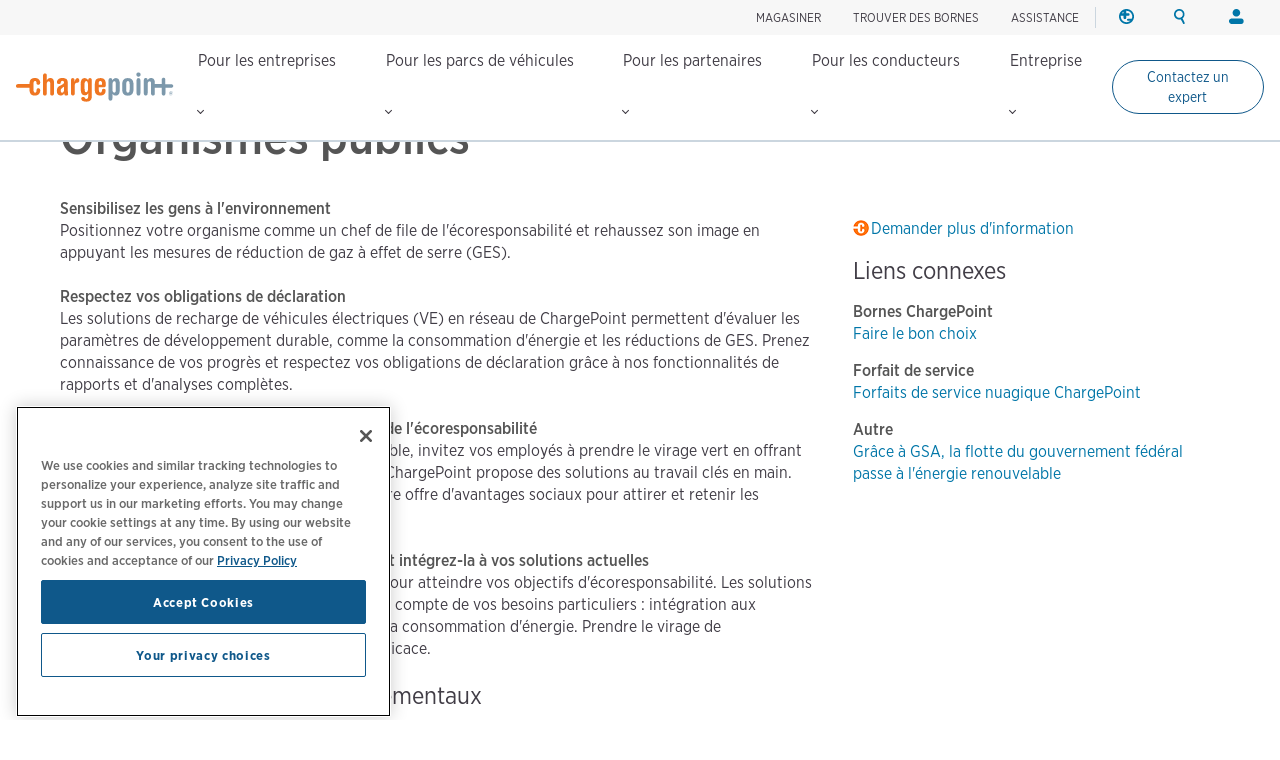

--- FILE ---
content_type: text/html; charset=UTF-8
request_url: https://www.chargepoint.com/fr-ca/businesses/federal-and-state-agencies
body_size: 12769
content:
<!DOCTYPE html>
<html lang="fr-ca" dir="ltr" prefix="og: https://ogp.me/ns#">
  <head>
    <!-- Google Tag Manager (noscript) -->
<noscript><iframe src="https://www.googletagmanager.com/ns.html?id=GTM-MHGGC8"
height="0" width="0" style="display:none;visibility:hidden"></iframe></noscript>
<!-- End Google Tag Manager (noscript) -->

    <meta name="HandheldFriendly" content="true" />
    <meta name="viewport" content="width=device-width, initial-scale=1, maximum-scale=3, user-scalable=yes" />
    <meta name="MobileOptimized" content="width" />
    <meta name="p:domain_verify" content="cb824672000cfbfa8247268f9c7ee94b" />
    <meta name="google-site-verification" content="QrLbq2i7gQ5xo0lM-JlaG_sP-M2azW7LlgES6n8kUx4" />
    <meta charset="utf-8" />
<meta name="description" content="Soutenez vos initiatives écoresponsables grâce aux solutions de borne de recharge électrique ChargePoint! Explorez les possibilités et soumettez une demande ici." />
<link rel="canonical" href="https://www.chargepoint.com/fr-ca/businesses/federal-and-state-agencies" />
<meta name="referrer" content="no-referrer-when-downgrade" />
<meta property="og:site_name" content="ChargePoint" />
<meta property="og:type" content="website" />
<meta property="og:url" content="https://www.chargepoint.com/fr-ca/businesses/federal-and-state-agencies" />
<meta property="og:title" content="Organismes publics | ChargePoint" />
<meta property="og:description" content="Soutenez vos initiatives écoresponsables grâce aux solutions de borne de recharge électrique ChargePoint! Explorez les possibilités et soumettez une demande ici." />
<meta property="og:image" content="https://www.chargepoint.com/img/fbshare.jpg" />
<meta property="fb:app_id" content="685101778352519" />
<meta name="twitter:card" content="summary_large_image" />
<meta name="twitter:site" content="@ChargePointnet" />
<meta name="twitter:description" content="Soutenez vos initiatives écoresponsables grâce aux solutions de borne de recharge électrique ChargePoint! Explorez les possibilités et soumettez une demande ici." />
<meta name="twitter:title" content="Organismes publics | ChargePoint" />
<meta name="MobileOptimized" content="width" />
<meta name="HandheldFriendly" content="true" />
<meta name="viewport" content="width=device-width, initial-scale=1.0" />
<link rel="icon" href="/themes/chargepoint/favicon.ico" type="image/vnd.microsoft.icon" />
<link rel="alternate" hreflang="en-ca" href="https://www.chargepoint.com/en-ca/businesses/federal-and-state-agencies" />
<link rel="alternate" hreflang="fr-ca" href="https://www.chargepoint.com/fr-ca/businesses/federal-and-state-agencies" />

    <title>Organismes publics | ChargePoint</title>
    <link rel="preconnect" href="https://cdn.fonts.net">
    <link rel="stylesheet" media="all" href="/sites/default/files/css/css_wrotMkEIhzIe8MPeEJqwQOfsJGZynPtPQQuGnevU8Sw.css?delta=0&amp;language=fr-ca&amp;theme=chargepoint&amp;include=eJxtzkEOhCAQRNELod7EK5iibYFEoNMNJt7eySxmNHFZb1H5FKGBpabSJg9jRzdYdSBoe5gxlOLgoS-8Vc2OZCk4UkBLtUwk8284gSIoJNrnuwv28S9jL9L9nizy6uy0xvlbdAENhT9K" />
<link rel="stylesheet" media="all" href="/sites/default/files/css/css_Pe4ZJRr7IFii2LMOynFX7Pm9xCVLMkJEZBDAJkZvyqM.css?delta=1&amp;language=fr-ca&amp;theme=chargepoint&amp;include=eJxtzkEOhCAQRNELod7EK5iibYFEoNMNJt7eySxmNHFZb1H5FKGBpabSJg9jRzdYdSBoe5gxlOLgoS-8Vc2OZCk4UkBLtUwk8284gSIoJNrnuwv28S9jL9L9nizy6uy0xvlbdAENhT9K" />

    <script type="application/json" data-drupal-selector="drupal-settings-json">{"path":{"baseUrl":"\/","pathPrefix":"fr-ca\/","currentPath":"node\/3949","currentPathIsAdmin":false,"isFront":false,"currentLanguage":"fr-ca"},"pluralDelimiter":"\u0003","suppressDeprecationErrors":true,"ajaxTrustedUrl":{"form_action_p_pvdeGsVG5zNF_XLGPTvYSKCf43t8qZYSwcfZl2uzM":true},"user":{"uid":0,"permissionsHash":"cb0f22db1dfdf49c0cf39c129804e6ad149f572575af05eac8ed2555ff3303ca"}}</script>
<script src="/sites/default/files/js/js_AzLL5QbohBFo6eF6TbSD1qN6dwC3-owsN42nY8yXXVE.js?scope=header&amp;delta=0&amp;language=fr-ca&amp;theme=chargepoint&amp;include=eJx9yTEOgCAQBdELSTiGFVb25LsiEJUlC9Hrq43RxFjOGwoQ7zLHVPWA4hp6wCiKIPVlxUEoqAHywRPL2lC2WBbeLTHP0RVNue3NxQlb9KiR02ndHT_LIB_3pj7s"></script>


  </head>
      <body class="homeBG fr-ca">
    
    
      <div class="dialog-off-canvas-main-canvas" data-off-canvas-main-canvas>
    <div class="layout-container page-fr-ca/businesses/federal-and-state-agencies">
  

  <header class="navbar navbar-default navbar-fixed-top" role="banner">
      <div>
    <div id="block-chargepoint-branding">
  
    
    <div class="container">
    <div class="navbar-header">
      <button type="button" class="navbar-toggle toggle-menu menu-left push-body" data-toggle="collapse" data-target="#bs-example-navbar-collapse-1">
        <span class="sr-only">Toggle navigation</span>
        <span class="icon-bar top-bar"></span>
        <span class="icon-bar middle-bar"></span>
        <span class="icon-bar bottom-bar"></span>
      </button>
          <a href="/fr-ca" title="Accueil" rel="home" class="logolink">
            <img src="/themes/chargepoint/logo.svg" alt="Accueil" />
          </a>
    </div>
    <div class="head-right">
        <div class="site-utility">
            <div>
  
    
      



<div id='cp-utility-menu'>
	<ul class="cp-utility-menu-first-level">
					<li class="term-66570 shop-utility">

									<div class="cp-utility">
						<a href="https://store.chargepoint.com/fr-CA/" target="_blank">Magasiner</a>
					</div>
							</li>
					<li class="term-56678 find-chargers-utility">

									<div class="cp-utility-parent">
						<span class="cp-utility-name">Trouver des bornes</span>
					</div>
					<div class="cp-utility-menu-secon-level cp-dropdown-navigation">
						<ul>
													<li class="term-56679 utility-dropdown-title">
								 									<div>
										Rechercher des bornes de recharge
									</div>
									</li>
									<form
										class="cp-find-stations cp-search-bar cp-search-bar--gray"
										data-drupal-form-fields=""
										data-once="form-updated">
										<div class="search-field">
											<input type="text" name="google-search" role="combobox" placeholder="Saisir un emplacement" aria-label="Search (e.g. city, address, landmark). Press the down-arrow to see search results. Click any search result to update the map location." value="" autocomplete="off" aria-autocomplete="list" aria-expanded="false" aria-haspopup="listbox" aria-controls="g-map-input">
											<span class="cp-search-bar__clear-input" aria-label="Clear search input"></span>
										</div>
										<button type="submit" class="cp-search-bar__submit-btn" aria-label="Submit search"></button>
										<div id="g-map-input" class="hidden-control"></div>
									</form>

									<a href="/fr-ca/drivers-map" target="_blank" class="fr small-link link-new-tab">
										Explore charging map
									</a>
															</li>
											</div>
							</li>
					<li class="term-66598 ">

									<div class="cp-utility">
						<a href="/fr-ca/support">ASSISTANCE</a>
					</div>
							</li>
					<li class="term-401 region-utility cp-utility-icon-only utility-divider">

									<div class="cp-utility-parent">
						<span class="cp-utility-name">Région</span>
					</div>
					<div class="cp-utility-menu-secon-level cp-dropdown-navigation">
						<ul>
													<li class="term-402 utility-dropdown-title">
																	<div>
										Changer la région
									</div>
															</li>
													<li class="term-403 cp-menu-section-title cp-menu-section--row">
																	<div>
										Amérique du Nord
									</div>
									<ul class="cp-menu-section">
																					<li class="term-404 change-location">
																										<a href="/en-ca/businesses/federal-and-state-agencies?change_location=1" class="cp-change-location ">
															Canada (english)
														</a>
																							</li>
																					<li class="term-405 change-location">
																										<a href="/fr-ca/businesses/federal-and-state-agencies?change_location=1" class="cp-change-location active">
															Canada (français canadien)
														</a>
																							</li>
																					<li class="term-406 change-location">
																										<a href="/?change_location=1" class="cp-change-location ">
															United States (english)
														</a>
																							</li>
																			</ul>
																							</li>
													<li class="term-407 cp-menu-section-title cp-menu-section--row">
																	<div>
										Europe
									</div>
									<ul class="cp-menu-section">
																					<li class="term-51152 change-location">
																										<a href="/cs-cz?change_location=1" class="cp-change-location ">
															Czech (czechia)
														</a>
																							</li>
																					<li class="term-408 change-location">
																										<a href="/da-dk?change_location=1" class="cp-change-location ">
															Denmark (dansk)
														</a>
																							</li>
																					<li class="term-409 change-location">
																										<a href="/de-de?change_location=1" class="cp-change-location ">
															Deutschland (deutsch)
														</a>
																							</li>
																					<li class="term-410 change-location">
																										<a href="/es-es?change_location=1" class="cp-change-location ">
															España (español)
														</a>
																							</li>
																					<li class="term-411 change-location">
																										<a href="/fr-fr?change_location=1" class="cp-change-location ">
															France (français)
														</a>
																							</li>
																					<li class="term-413 change-location">
																										<a href="/nl-nl?change_location=1" class="cp-change-location ">
															Nederlands (nederland)
														</a>
																							</li>
																					<li class="term-414 change-location">
																										<a href="/no-no?change_location=1" class="cp-change-location ">
															Norge (norsk)
														</a>
																							</li>
																					<li class="term-412 change-location">
																										<a href="/it-it?change_location=1" class="cp-change-location ">
															Italia (italiano)
														</a>
																							</li>
																					<li class="term-51153 change-location">
																										<a href="/pl-pl?change_location=1" class="cp-change-location ">
															Poland (polish)
														</a>
																							</li>
																					<li class="term-415 change-location">
																										<a href="/pt-pt?change_location=1" class="cp-change-location ">
															Portugal (português)
														</a>
																							</li>
																					<li class="term-416 change-location">
																										<a href="/sv-se?change_location=1" class="cp-change-location ">
															Sverige (svenska)
														</a>
																							</li>
																					<li class="term-417 change-location">
																										<a href="/en-gb?change_location=1" class="cp-change-location ">
															United Kingdom (english)
														</a>
																							</li>
																			</ul>
																							</li>
											</div>
							</li>
					<li class="term-400 search-utility cp-utility-icon-only">

									<div class="cp-utility-parent">
						<span class="cp-utility-name"><a href="/fr-ca/search">Recherche</a></span>
					</div>
					<div class="cp-utility-menu-secon-level cp-dropdown-navigation">
						<ul>
													<li class="term-56677 utility-dropdown-title">
																	<div>
										Search ChargePoint
									</div>
									</li>
									<div class="cp-search-bar cp-search-bar--gray" data-drupal-selector="cp-header-search-form" id="block-searchformheader-2">
  
    
      <form action="/fr-ca/businesses/federal-and-state-agencies" method="post" id="cp-header-search-form" accept-charset="UTF-8">
  <div class="js-form-item form-item js-form-type-search form-item-search js-form-item-search form-no-label">
      <label for="edit-search" class="visually-hidden">Search</label>
        <input title="Saisissez les termes que vous souhaitez rechercher." placeholder="Rechercher chargepoint.com" data-drupal-selector="edit-search" type="search" id="edit-search" name="search" value="" size="15" maxlength="128" class="form-search" />

        </div>
<input autocomplete="off" data-drupal-selector="form-wxdf2znmxb5bhpt-u-sx5f-tlvd5izoarzwok1bzgo4" type="hidden" name="form_build_id" value="form-wxdf2zNMXb5BhpT_u-SX5F_tlVd5IzoarzwOk1BZGO4" />
<input data-drupal-selector="edit-cp-header-search-form" type="hidden" name="form_id" value="cp_header_search_form" />
<div data-drupal-selector="edit-actions" class="form-actions js-form-wrapper form-wrapper" id="edit-actions"><input data-drupal-selector="edit-submit" type="submit" id="edit-submit" value="Apply" class="button js-form-submit form-submit" />
</div>

</form>

  </div>

															</li>
											</div>
							</li>
					<li class="term-418 login-utility cp-utility-icon-only">

									<div class="cp-utility-parent">
						<span class="cp-utility-name">Ouvrir une session</span>
					</div>
					<div class="cp-utility-menu-secon-level cp-dropdown-navigation">
						<ul>
													<li class="term-419 utility-dropdown-title">
																	<div>
										Votre compte
									</div>
															</li>
													<li class="term-420 cp-menu-section-title">
																	<div>
										Conducteurs
									</div>
									<ul class="cp-menu-section">
																					<li class="term-421 ">
																									<a href="/fr-ca/login" target="_blank">Ouvrir une session</a>
																							</li>
																					<li class="term-422 ">
																									<a href="/fr-ca/signup" target="_blank">Créer un compte</a>
																							</li>
																			</ul>
																							</li>
													<li class="term-423 cp-menu-section-title">
																	<div>
										Propriétaires de bornes
									</div>
									<ul class="cp-menu-section">
																					<li class="term-424 ">
																									<a href="/fr-ca/login" target="_blank">Ouvrir une session</a>
																							</li>
																			</ul>
																							</li>
													<li class="term-425 cp-menu-section-title">
																	<div>
										Partenaires
									</div>
									<ul class="cp-menu-section">
																					<li class="term-427 ">
																									<a href="https://partner.chargepoint.com" target="_blank">ChargePoint Partner Connect</a>
																							</li>
																					<li class="term-426 ">
																									<a href="http://www.chargepointuniversity.com/" target="_blank">ChargePoint University</a>
																							</li>
																			</ul>
																							</li>
											</div>
							</li>
			</ul>
</div>
  </div>

        </div>
    </div>
  </div>
</div>
<nav class="collapse navbar-collapse cbp-spmenu cbp-spmenu-vertical cbp-spmenu-left" id="global-nav-2" role="navigation" aria-label="Main navigation" id="block-chargepoint-main-menu">
            <div>
  
    
      <nav class="collapse navbar-collapse cbp-spmenu cbp-spmenu-vertical cbp-spmenu-left" id="global-nav-2" role="navigation" aria-label="Main navigation">
<div id='cp-main-menu'>
	<ul class="cp-main-menu-first-level">
		<a href="/fr-ca" title="Accueil" rel="home" class="main-menu-logolink">
			<img
			src="/themes/chargepoint/logo.svg" alt="Accueil"/>
		</a>
							<li class="term-168 ">
				<div class="cp-main-parent">
					Pour les entreprises
					<i class="arrow down"></i>
				</div>
									<div class="cp-dropdown-navigation">
						<div>
																						<div class="cp-menu-section cp-menu-section--flex-grow">
																													<ul class="cp-main-menu-secon-level">
																							<li class="term-169 cp-menu-section--two-col-grid">
													<div>
														Solutions de recharge intelligentes
													</div>
																																									<ul class="cp-main-menu-third-level">
																															<li
																	class="term-384  block-link-a">
																																																																						<a href="/fr-ca/why-chargepoint">Pourquoi ChargePoint</a>
																																					<div class="description">Choisissez le réseau de pointe pour tous les besoins de recharge de véhicules électriques.</div>
																																																			</li>
																															<li
																	class="term-394  block-link-a">
																																																																						<a href="/fr-ca/businesses/software">Logiciel</a>
																																					<div class="description">Alimentez votre programme de recharge avec une plateforme unifiée.</div>
																																																			</li>
																															<li
																	class="term-395  block-link-a">
																																																																						<a href="/fr-ca/businesses/services">Services</a>
																																					<div class="description">Obtenez de l&#039;aide pour la mise en œuvre, les options de financement et le soutien d&#039;experts.</div>
																																																			</li>
																															<li
																	class="term-397  block-link-a">
																																																																						<a href="/fr-ca/products/driver-experience-network">Driver&nbsp;Experience&nbsp;Network</a>
																																					<div class="description">Intégrez la recharge de véhicules électriques de façon transparente dans les applications mobiles ou intégrées au véhicule.</div>
																																																			</li>
																															<li
																	class="term-398  block-link-a">
																																																																						<a href="/fr-ca/businesses/stations">Bornes</a>
																																					<div class="description">Trouvez la solution de recharge rapide CA de niveau 2 qui convient à votre entreprise.</div>
																																																			</li>
																															<li
																	class="term-66650  block-link-a">
																																																																						<a href="/fr-ca/businesses/coming-soon">Nouveau et à venir prochainement</a>
																																					<div class="description">Voir les produits à venir de ChargePoint.</div>
																																																			</li>
																													</ul>
																									</li>
																					</ul>
																	</div>
															<div class="cp-menu-section ">
																													<ul class="cp-main-menu-secon-level">
																							<li class="term-181 ">
													<div>
														Industries
													</div>
																																									<ul class="cp-main-menu-third-level">
																															<li
																	class="term-182 with-icon apartments block-link-a">
																																																																						<a href="/fr-ca/solutions/apartments">Appartements</a>
																																																			</li>
																															<li
																	class="term-335 with-icon autodealership block-link-a">
																																																																						<a href="/fr-ca/solutions/auto-dealerships">Concessionnaires automobiles</a>
																																																			</li>
																															<li
																	class="term-346 with-icon automakers block-link-a">
																																																																						<a href="/fr-ca/solutions/automakers">Automakers</a>
																																																			</li>
																															<li
																	class="term-65474 with-icon newconstruction block-link-a">
																																																																						<a href="/fr-ca/solutions/commercial-real-estate">Immobilier commercial</a>
																																																			</li>
																															<li
																	class="term-18999 with-icon fuelingconvenience block-link-a">
																																																																						<a href="/fr-ca/solutions/fueling-convenience">Les stations-service et dépanneurs</a>
																																																			</li>
																															<li
																	class="term-185 with-icon retail block-link-a">
																																																																						<a href="/fr-ca/solutions/retail">Commerce de détail</a>
																																																			</li>
																															<li
																	class="term-186 with-icon utilities block-link-a">
																																																																						<a href="/fr-ca/businesses/utilities">Services publics</a>
																																																			</li>
																															<li
																	class="term-187 with-icon workplace block-link-a">
																																																																						<a href="/fr-ca/solutions/workplace">Lieu de travail</a>
																																																			</li>
																															<li
																	class="term-188 with-icon seeall block-link-a">
																																																																						<a href="/fr-ca/businesses/industries">Voir toutes les industries</a>
																																																			</li>
																													</ul>
																									</li>
																					</ul>
																	</div>
															<div class="cp-menu-section ">
																													<ul class="cp-main-menu-secon-level">
																							<li class="term-189 resources">
													<div>
														Ressources
													</div>
																																									<ul class="cp-main-menu-third-level">
																															<li
																	class="term-190  block-link-a">
																																																																						<a href="/fr-ca/about/webinars-events">Webinaires et évènements</a>
																																																			</li>
																															<li
																	class="term-191  block-link-a">
																																																																						<a href="/fr-ca/products/station-incentives">Mesures incitatives</a>
																																																			</li>
																															<li
																	class="term-193  block-link-a">
																																																																						<a href="/fr-ca/resources/business/charging-forward-reports">Rapports de l’industrie</a>
																																																			</li>
																															<li
																	class="term-194  block-link-a">
																																																																						<a href="/fr-ca/resource-library">Ressources commerciales</a>
																																																			</li>
																															<li
																	class="term-195  block-link-a">
																																																																						<a href="/fr-ca/businesses/customer-stories">Témoignages de clients</a>
																																																			</li>
																															<li
																	class="term-196  block-link-a">
																																																																						<a href="/blog">Blogue</a>
																																																			</li>
																															<li
																	class="term-197  block-link-a">
																																																																						<a href="/fr-ca/products/guides">Ressources sur le produit</a>
																																																			</li>
																															<li
																	class="term-198  block-link-a">
																																																																						<a href="/fr-ca/support/owner-faq">Assistance et FAQ</a>
																																																			</li>
																													</ul>
																									</li>
																					</ul>
																	</div>
													</div>
																			<div class="main-menu-submarine__container">
								<ul class="main-menu-submarine">
																			<li><a href="https://info.chargepoint.com/request-a-quote-fr-ca.html?product=nav" class="more-arrow">Parlez à un expert&nbsp;</a></li>
																	</ul>
							</div>
																	</div>
											</li>
									<li class="term-199 ">
				<div class="cp-main-parent">
					Pour les parcs de véhicules
					<i class="arrow down"></i>
				</div>
									<div class="cp-dropdown-navigation">
						<div>
																						<div class="cp-menu-section cp-menu-section--flex-grow">
																													<ul class="cp-main-menu-secon-level">
																							<li class="term-200 cp-menu-section--two-col-grid cp-menu-section--3-rows">
													<div>
														Solutions de recharge intelligentes
													</div>
																																									<ul class="cp-main-menu-third-level">
																															<li
																	class="term-51154  block-link-a">
																																																																						<a href="/fr-ca/fleet/solutions">Solutions pour parcs de véhicules</a>
																																					<div class="description">Obtenez la solution complète pour votre parc de véhicules électriques.</div>
																																																			</li>
																															<li
																	class="term-208  block-link-a">
																																																																						<a href="/fr-ca/fleet/software">Logiciel</a>
																																					<div class="description">Rationalisez les opérations de votre flotte et réduisez le coût total de possession.</div>
																																																			</li>
																															<li
																	class="term-388  block-link-a">
																																																																						<a href="/fr-ca/fleet/telematics">Télématiques</a>
																																					<div class="description">Optimisez le rendement des actifs grâce à des renseignements et à des rapports riches.</div>
																																																			</li>
																															<li
																	class="term-203  block-link-a">
																																																																						<a href="/fr-ca/fleet/services">Services</a>
																																					<div class="description">Prenez le virage électrique grâce à une gestion de projet complète et à un financement flexible.</div>
																																																			</li>
																															<li
																	class="term-205  block-link-a">
																																																																						<a href="/fr-ca/fleet/stations">Bornes</a>
																																					<div class="description">Trouvez des bornes de recharge CA de niveau 2 et CC de niveau 3 pour votre parc de véhicules.</div>
																																																			</li>
																													</ul>
																									</li>
																					</ul>
																	</div>
															<div class="cp-menu-section ">
																													<ul class="cp-main-menu-secon-level">
																							<li class="term-209 ">
													<div>
														Type de parc de véhicules
													</div>
																																									<ul class="cp-main-menu-third-level">
																															<li
																	class="term-326 with-icon company block-link-a">
																																																																						<a href="/fr-ca/businesses/company-vehicle-motor-pool-fleet">Véhicules de fonction et parcs de véhicules</a>
																																																			</li>
																															<li
																	class="term-211 with-icon delivery block-link-a">
																																																																						<a href="/fr-ca/businesses/logistics-delivery-fleet">Livraison et logistique</a>
																																																			</li>
																															<li
																	class="term-281 with-icon passenger block-link-a">
																																																																						<a href="/fr-ca/businesses/passenger-transportation-fleet">Transport de passagers</a>
																																																			</li>
																													</ul>
																									</li>
																					</ul>
																	</div>
															<div class="cp-menu-section ">
																													<ul class="cp-main-menu-secon-level">
																							<li class="term-212 resources">
													<div>
														Ressources
													</div>
																																									<ul class="cp-main-menu-third-level">
																															<li
																	class="term-213  block-link-a">
																																																																						<a href="/fr-ca/about/webinars-events">Webinaires et évènements</a>
																																																			</li>
																															<li
																	class="term-214  block-link-a">
																																																																						<a href="/fr-ca/drivers/incentives">Mesures incitatives</a>
																																																			</li>
																															<li
																	class="term-216  block-link-a">
																																																																						<a href="/fr-ca/resources/business/charging-forward-reports">Rapports de l’industrie</a>
																																																			</li>
																															<li
																	class="term-218  block-link-a">
																																																																						<a href="/fr-ca/resources/business/fleet">Ressources de parc de véhicules</a>
																																																			</li>
																															<li
																	class="term-219  block-link-a">
																																																																						<a href="/blog">Blogue</a>
																																																			</li>
																													</ul>
																									</li>
																					</ul>
																	</div>
													</div>
																			<div class="main-menu-submarine__container">
								<ul class="main-menu-submarine">
																			<li><a href="https://info.chargepoint.com/request-a-quote-fleet-fr-ca.html?product=nav-fleet" class="more-arrow">Parlez à un expert</a></li>
																	</ul>
							</div>
																	</div>
											</li>
									<li class="term-66614 ">
				<div class="cp-main-parent">
					Pour les partenaires
					<i class="arrow down"></i>
				</div>
									<div class="cp-dropdown-navigation">
						<div>
																						<div class="cp-menu-section ">
																													<ul class="cp-main-menu-secon-level">
																							<li class="term-66616 cp-menu-section--two-col-grid cp-menu-section--3-rows">
													<div>
														Partenaire
													</div>
																																									<ul class="cp-main-menu-third-level">
																															<li
																	class="term-66617  block-link-a">
																																																																						<a href="/fr-ca/partners">Aperçu des partenaires</a>
																																					<div class="description">Joignez-vous au programme de partenariat ChargePoint pour accéder à de nouvelles opportunités de marché et à de précieuses ressources de vente.</div>
																																																			</li>
																															<li
																	class="term-66618  block-link-a">
																																																																						<a href="/fr-ca/partners/training-certification">Formation &amp; Certification</a>
																																					<div class="description">Inscrivez-vous à un programme éducatif qui intègre des informations pratiques et des cours spécifiques aux produits.</div>
																																																			</li>
																															<li
																	class="term-66619  block-link-a">
																																																																						<a href="/fr-ca/partners/specifications">Spécificateurs</a>
																																					<div class="description">Découvrez les outils et les ressources de conception du site de recharge pour véhicules électriques pour les architectes, les ingénieurs électriciens et d&#039;autres professionnels.</div>
																																																			</li>
																															<li
																	class="term-66620  block-link-a">
																																																																						<a href="/fr-ca/solutions/automakers">Constructeurs automobiles</a>
																																					<div class="description">Intégrez les capacités de recharge pour véhicules électriques en toute simplicité à votre application mobile ou dans le véhicule.</div>
																																																			</li>
																													</ul>
																									</li>
																					</ul>
																	</div>
															<div class="cp-menu-section ">
																													<ul class="cp-main-menu-secon-level">
																							<li class="term-66622 ">
													<div>
														Ressources
													</div>
																																									<ul class="cp-main-menu-third-level">
																															<li
																	class="term-66623  block-link-a">
																																																																						<a href="http://chargepointup.learnupon.com/">ChargePoint&nbsp;University</a>
																																																			</li>
																															<li
																	class="term-66624  block-link-a">
																																																																						<a href="/fr-ca/about/webinars-events">Événements &amp; webinaires</a>
																																																			</li>
																															<li
																	class="term-66625  block-link-a">
																																																																						<a href="/fr-ca/products/guides">Ressources sur le produit</a>
																																																			</li>
																															<li
																	class="term-66626  block-link-a">
																																																																						<a href="https://partner.chargepoint.com/s/partners-application-VAR?language=en_US">Nouvelle candidature partenaire</a>
																																																			</li>
																													</ul>
																									</li>
																					</ul>
																	</div>
													</div>
																							</div>
											</li>
									<li class="term-65022 ">
				<div class="cp-main-parent">
					Pour les conducteurs
					<i class="arrow down"></i>
				</div>
									<div class="cp-dropdown-navigation">
						<div>
																						<div class="cp-menu-section ">
																													<ul class="cp-main-menu-secon-level">
																							<li class="term-65024 cp-menu-section--two-col-grid cp-menu-section--3-rows">
													<div>
														Recharge en déplacement
													</div>
																																									<ul class="cp-main-menu-third-level">
																															<li
																	class="term-65025  block-link-a">
																																																																						<a href="/fr-ca/drivers/mobile">Voici l'application ChargePoint</a>
																																					<div class="description">Découvrez la seule application tout-en-un pour la recharge de véhicules électriques.</div>
																																																			</li>
																															<li
																	class="term-65026  block-link-a">
																																																																						<a href="/fr-ca/drivers">Recherche et utilisation des bornes de recharge</a>
																																					<div class="description">Découvrez comment trouver et utiliser facilement les bornes de recharge de véhicules électriques.</div>
																																																			</li>
																															<li
																	class="term-66469  block-link-a">
																																																																						<a href="/fr-ca/drivers/charging-101">Recharge de véhicules électriques pour les néophytes</a>
																																					<div class="description">Maîtrisez les bases de la recharge des VE pour charger, conduire et mieux vivre.</div>
																																																			</li>
																													</ul>
																									</li>
																					</ul>
																	</div>
															<div class="cp-menu-section ">
																													<ul class="cp-main-menu-secon-level">
																							<li class="term-65028 cp-menu-section--two-col-grid">
													<div>
														Recharge à domicile
													</div>
																																									<ul class="cp-main-menu-third-level">
																															<li
																	class="term-66603  block-link-a">
																																																																						<a href="/fr-ca/drivers/home-charging-101">Les fondements de la recharge à domicile</a>
																																					<div class="description">Apprenez-en plus sur les bases de la recharge de véhicules électriques pour votre maison, votre copropriété ou votre appartement.</div>
																																																			</li>
																															<li
																	class="term-65029  block-link-a">
																																																																						<a href="/fr-ca/drivers/home">ChargePoint&nbsp;Home&nbsp;Flex</a>
																																					<div class="description">Découvrez un chargeur domestique qui fonctionne avec tout.</div>
																																																			</li>
																													</ul>
																									</li>
																					</ul>
																	</div>
															<div class="cp-menu-section ">
																													<ul class="cp-main-menu-secon-level">
																							<li class="term-65032 resources">
													<div>
														Ressources
													</div>
																																									<ul class="cp-main-menu-third-level">
																															<li
																	class="term-65033  block-link-a">
																																																																						<a href="/fr-ca/drivers/support">Assistance aux conducteurs et FAQ</a>
																																																			</li>
																															<li
																	class="term-65034  block-link-a">
																																																																						<a href="/fr-ca/drivers/home/resource">Ressources sur la borne ChargePoint&nbsp;Home&nbsp;Flex</a>
																																																			</li>
																															<li
																	class="term-65035  block-link-a">
																																																																						<a href="/fr-ca/drivers/incentives">Recharge à domicile et incitations à l'utilisation des véhicules électriques</a>
																																																			</li>
																															<li
																	class="term-65036  block-link-a">
																																																																						<a href="/fr-ca/drivers-map">Carte de recharge</a>
																																																			</li>
																													</ul>
																									</li>
																					</ul>
																	</div>
													</div>
																			<div class="main-menu-submarine__container">
								<ul class="main-menu-submarine">
																			<li><a href="/fr-ca/drivers/mobile" class="more-arrow">Obtenir l'application ChargePoint</a></li>
																			<li><a href="https://store.chargepoint.com/fr-CA/chargers" class="more-arrow more-arrow--cp-blue">Achetez la borne ChargePoint&nbsp;Home&nbsp;Flex</a></li>
																	</ul>
							</div>
																	</div>
											</li>
									<li class="term-236 ">
				<div class="cp-main-parent">
					Entreprise
					<i class="arrow down"></i>
				</div>
									<div class="cp-dropdown-navigation">
						<div>
																						<div class="cp-menu-section ">
																													<ul class="cp-main-menu-secon-level">
																							<li class="term-237 ">
													<div>
														À propos de ChargePoint
													</div>
																																									<ul class="cp-main-menu-third-level">
																															<li
																	class="term-238  block-link-a">
																																																																						<a href="/fr-ca/about">Qui nous sommes</a>
																																																			</li>
																															<li
																	class="term-239  block-link-a">
																																																																						<a href="/fr-ca/about/sustainability">Durabilité</a>
																																																			</li>
																															<li
																	class="term-240  block-link-a">
																																																																						<a href="/fr-ca/about/leadership">Nos dirigeants</a>
																																																			</li>
																															<li
																	class="term-241  block-link-a">
																																																																						<a href="/fr-ca/about/board">Conseil d’administration</a>
																																																			</li>
																															<li
																	class="term-247  block-link-a">
																																																																						<a href="/fr-ca/about/contact">Coordonnées</a>
																																																			</li>
																													</ul>
																									</li>
																					</ul>
																	</div>
															<div class="cp-menu-section ">
																													<ul class="cp-main-menu-secon-level">
																							<li class="term-242 ">
													<div>
														Médias et investisseurs
													</div>
																																									<ul class="cp-main-menu-third-level">
																															<li
																	class="term-248  block-link-a">
																																																																						<a href="/fr-ca/about/webinars-events">Webinaires et évènements</a>
																																																			</li>
																															<li
																	class="term-243  block-link-a">
																																																																						<a href="/fr-ca/about/media">Salle de presse</a>
																																																			</li>
																															<li
																	class="term-244  block-link-a">
																																																																						<a href="https://investors.chargepoint.com/" target="_blank">Relations avec les investisseurs</a>
																																																			</li>
																													</ul>
																									</li>
																					</ul>
																	</div>
															<div class="cp-menu-section ">
																													<ul class="cp-main-menu-secon-level">
																							<li class="term-246 resources main-menu-images">
													<div>
														Nous contacter
													</div>
																																									<ul class="cp-main-menu-third-level">
																															<li
																	class="term-249 more-arrow block-link-a">
																																																																							<div class="main-menu-image">
																				      
        <img loading="lazy" src="/sites/default/files/styles/main_menu_image/public/2022-11/Careers-nav-thumb..png?itok=5iFqSn_O" width="350" height="140" alt="Careers-nav-thumb" title="Careers-nav-thumb" itemprop="image" />



  
  
																			</div>
																																				<a href="/fr-ca/about/opportunities">Carrières</a>
																																																			</li>
																													</ul>
																									</li>
																					</ul>
																	</div>
													</div>
																							</div>
											</li>
									<a href="https://info.chargepoint.com/connect-with-an-expert-fr-ca.html?product=sticky-nav-cta" class="term-66599 driverButton secondaryDriverButton driverButton--sm driverButton--sticky-nav">Contactez un expert</a>
					</ul>
</div>
</nav>

  </div>

  
        
<div class="cp-mobile-search-form" data-drupal-selector="cp-mobile-search-form" id="block-searchformmobilenav">
  
    
      <form action="/fr-ca/businesses/federal-and-state-agencies" method="post" id="cp-mobile-search-form" accept-charset="UTF-8">
  <div class="js-form-item form-item js-form-type-search form-item-search js-form-item-search form-no-label">
      <label for="edit-search--3" class="visually-hidden">Search</label>
        <input title="Saisissez les termes que vous souhaitez rechercher." placeholder="Rechercher chargepoint.com" data-drupal-selector="edit-search" type="search" id="edit-search--3" name="search" value="" size="15" maxlength="128" class="form-search" />

        </div>
<input autocomplete="off" data-drupal-selector="form-poh1skzu7mgk4w4co-5-u357gpg8nkojshdppgccq5q" type="hidden" name="form_build_id" value="form-PoH1Skzu7mgk4W4Co-5_U357gPg8nKoJShDpPGCcQ5Q" />
<input data-drupal-selector="edit-cp-mobile-search-form" type="hidden" name="form_id" value="cp_mobile_search_form" />
<div data-drupal-selector="edit-actions" class="form-actions js-form-wrapper form-wrapper" id="edit-actions--3"><input data-drupal-selector="edit-submit" type="submit" id="edit-submit--3" value="Apply" class="button js-form-submit form-submit" />
</div>

</form>

  </div>

  </nav>

  </div>

  </header>

  
  <main class="container-fluid" role="main" id="top">

    <div id="navblackout"></div>
      <div class="">
        <div class="cp-ProductNav_Wrapper_Main">
      
    </div>
    <div data-drupal-messages-fallback class="hidden"></div>
<div id="block-chargepoint-content">
  
    
         
<div class="bodyBorder">
  <div class="bodywrap">
                  <article data-history-node-id="3949">

      
                  <h1 data-history-node-id="3949" class="pageheader">  Organismes publics
</h1>
              

      <div>
        
      <div class="row">
  <div class="col-sm-8 col-xs-12">
    
        <div class="paragraph paragraph--type--paragraph-text paragraph--view-mode--default">
          
      <p><strong>Sensibilisez les gens à l'environnement</strong><br>
Positionnez votre organisme comme un chef de file de l'écoresponsabilité et rehaussez son image en appuyant les mesures de réduction de gaz à effet de serre (GES).<br>
<br>
<strong>Respectez vos obligations de déclaration</strong><br>
Les solutions de recharge de véhicules électriques (VE) en réseau de ChargePoint permettent d'évaluer les paramètres de développement durable, comme la consommation d'énergie et les réductions de GES. Prenez connaissance de vos progrès et respectez vos obligations de déclaration grâce à nos fonctionnalités de rapports et d'analyses complètes.<br>
<br>
<strong>Incitez vos employés à devenir des champions de l'écoresponsabilité</strong><br>
À titre d'agence gouvernementale écoresponsable, invitez vos employés à prendre le virage vert en offrant une solution de recharge électrique au travail. ChargePoint propose des solutions au travail clés en main. Intégrez le service de recharge électrique à votre offre d'avantages sociaux pour attirer et retenir les meilleurs talents.<br>
<br>
<strong>Déployez une flotte de véhicules carboneutre et intégrez-la à vos solutions actuelles</strong><br>
Votre flotte est l'un de vos plus grands atouts pour atteindre vos objectifs d'écoresponsabilité. Les solutions de flottes de véhicules de ChargePoint tiennent compte de vos besoins particuliers&nbsp;: intégration aux systèmes de cartes de carburant et de suivi de la consommation d'énergie. Prendre le virage de l'électromobilité n'a jamais été aussi facile et efficace.</p>

<h3 class="mt20">Certains de nos clients gouvernementaux</h3>

<p><img class="mb40 vertlogos" src="/img/solutions/federal.png"></p>

<p><a class="driverButton" href="http://info.chargepoint.com/request-a-quote-fr-ca.html?business=federal-and-state-agencies">Demander un devis</a></p>

  
      </div>

  
  </div>
  <div class="col-sm-4 col-xs-12">
    
        <div class="paragraph paragraph--type--paragraph-text paragraph--view-mode--default">
          
      <div class="hidden-xs">
<p class="request mt20 jumplink"><a href="#request">Demander plus d'information</a></p>

<h3>Liens connexes</h3>

<p><strong>Bornes ChargePoint</strong><br>
<a href="/fr-ca/products/commercial">Faire le bon choix</a></p>

<p><strong>Forfait de service</strong><br>
<a href="/fr-ca/products/plans/">Forfaits de service nuagique ChargePoint</a></p>

<p><strong>Autre</strong><br>
<a href="http://www.gsa.gov/portal/content/227251">Grâce à GSA, la flotte du gouvernement fédéral passe à l'énergie renouvelable</a></p>
</div>

  
      </div>

  
  </div>
</div>

  
      </div>

    </article>
  </div>
</div>

  </div>

  </div>

  </main>

      <footer role="contentinfo" id="footer">
  <div class="footer-left"><img alt="ChargePoint Plus-Minus graphics" src="/img/pi/plusMinusBG.png" class="img-responsive"></div>
  <div class="footer-middle">
    <div class="footerContent">
      <div class="row">
        <div class="col-sm-9">
                      <div>
  
    
      <div id='cp-footer-menu'>
    <ul class="cp-footer-menu-first-level">
            <li class="term-250 ">
            <div>
                Conducteurs de véhicules électriques
            </div>
                            <ul class="cp-footer-menu-secon-level">
                                    <li class="term-251 ">
                                                    <div>
                                <a href="/fr-ca/login" target="_blank">Connexion</a>
                            </div>
                                            </li>
                                    <li class="term-252 ">
                                                    <div>
                                <a href="/fr-ca/signup" target="_blank">Inscription</a>
                            </div>
                                            </li>
                                    <li class="term-58070 ">
                                                    <div>
                                <a href="/fr-ca/drivers/support">FAQ pour conducteurs de VE</a>
                            </div>
                                            </li>
                                    <li class="term-253 ">
                                                    <div>
                                <a href="/fr-ca/support">Assistance en tout temps</a>
                            </div>
                                            </li>
                                </ul>
                    </li>
            <li class="term-254 ">
            <div>
                Propriétaires de bornes
            </div>
                            <ul class="cp-footer-menu-secon-level">
                                    <li class="term-255 ">
                                                    <div>
                                <a href="/fr-ca/login" target="_blank">Connexion</a>
                            </div>
                                            </li>
                                    <li class="term-256 ">
                                                    <div>
                                <a href="/fr-ca/support/owner-faq">FAQ des propriétaires de borne</a>
                            </div>
                                            </li>
                                    <li class="term-257 ">
                                                    <div>
                                <a href="/fr-ca/support">Communiquez avec le service d’assistance.</a>
                            </div>
                                            </li>
                                    <li class="term-258 ">
                                                    <div>
                                <a href="https://info.chargepoint.com/connect-with-an-expert-fr-ca.html?product=footer">Joindre le service des ventes</a>
                            </div>
                                            </li>
                                </ul>
                    </li>
            <li class="term-264 ">
            <div>
                À propos de nous
            </div>
                            <ul class="cp-footer-menu-secon-level">
                                    <li class="term-265 ">
                                                    <div>
                                <a href="/fr-ca/about/opportunities">Carrières</a>
                            </div>
                                            </li>
                                    <li class="term-66460 ">
                                                    <div>
                                <a href="https://trust.chargepoint.com" target="_blank">Trust center</a>
                            </div>
                                            </li>
                                    <li class="term-266 ">
                                                    <div>
                                <a href="/fr-ca/about/contact">Nous joindre</a>
                            </div>
                                            </li>
                                </ul>
                    </li>
        </ul>

</div>

  </div>

                  </div>
        <div class="col-sm-3 footer-social-col">
                      <div id="block-footersocial">
  
    
      
      <div class="text-right footSocial"><a href="https://twitter.com/chargepointnet" target="_blank"><img alt="Twitter" class="foot-social-icon" data-entity-type data-entity-uuid src="/img/social/social_footer_twit.png"></a><a href="https://www.facebook.com/ChargePoint" target="_blank"><img alt="Facebook" class="foot-social-icon" data-entity-type data-entity-uuid src="/img/social/social_footer_fb.png"></a><a href="https://www.instagram.com/chargepoint/" target="_blank"><img alt="Instagram" class="foot-social-icon" data-entity-type data-entity-uuid src="/img/social/social_footer_insta.png"></a><a href="http://www.linkedin.com/company/chargepoint?trk=company_name" target="_blank"><img alt="LinkedIn" class="foot-social-icon" data-entity-type data-entity-uuid src="/img/social/social_footer_li.png"></a><a href="https://www.youtube.com/c/ChargePointnet" target="_blank"><img alt="YouTube" class="foot-social-icon" data-entity-type data-entity-uuid src="/img/social/social_footer_yt.png"></a></div>

  
  </div>

            <div class="language-switcher-language-url" id="block-languageswitcher" role="navigation">
  
    
      <p class="text-right"><a href=" /fr-ca/locale" class="languageswitcher countryflag countryflag-ca">Canada (Français Canadien) &gt;</a></p>

  </div>

                  </div>
      </div>

                    <div class="row mt20">
          <div class="col-sm-12">
                  
      <p><a href="https://ca.chargepoint.com/privacy_policy?instance=NA-CA&amp;locale=fr-CA">Politique de confidentialité‌</a> | <a class="trick4onetrust your-privacy-choices" href="#">Choix de confidentialité</a> | <a href="/fr-ca/legal">Informations légales</a> | <a href="/fr-ca/accessibility-statement">Déclaration d'accessibilité</a> | <a href="/fr-ca/supplier-code-of-conduct">Code de conduite des fournisseurs</a> | <a class="media-inline-link" data-media-inline-link="1" href="/en-ca/download-file/chargepoint-forced-and-child-labour-report-ca" rel=" noopener" target="_blank">CA Forced and Child Labour Report</a></p>

<p class="copyright"><a href="https://info.chargepoint.com/preferences-fr-ca.html">Préférences relatives aux e-mails &gt;</a></p>
<!--<p class="copyright"><a href="/fr-ca/legal/">Mentions légales</a> | <a href="/fr-ca/privacy/">Politique de confidentialité</a></p>-->

<p class="copyright">Droits d'auteur © 2026 ChargePoint, Inc. Tous droits réservés.</p>
<!-- OneTrust Cookies Settings button start -->

<p><button class="ot-sdk-show-settings" id="ot-sdk-btn">Cookie Settings</button><!-- OneTrust Cookies Settings button end --></p>

  
  
            
          </div>
        </div>
          </div>
  </div>
</footer>

  
</div>
  </div>

    
    <script src="/core/assets/vendor/jquery/jquery.min.js?v=4.0.0-rc.1"></script>
<script src="/sites/default/files/js/js_Ob96ZPEbJm698Ruxv0hNA4oN9Do6qz3fpgyajzKz8Zs.js?scope=footer&amp;delta=1&amp;language=fr-ca&amp;theme=chargepoint&amp;include=eJx9yTEOgCAQBdELSTiGFVb25LsiEJUlC9Hrq43RxFjOGwoQ7zLHVPWA4hp6wCiKIPVlxUEoqAHywRPL2lC2WBbeLTHP0RVNue3NxQlb9KiR02ndHT_LIB_3pj7s"></script>
<script src="//maps.googleapis.com/maps/api/js?key=AIzaSyDBIh__9WUNxvQQPwiFCQJ-schkWpIllC4&amp;libraries=places&amp;callback=initAutocomplete" async defer></script>
<script src="/sites/default/files/js/js_ujomlvwFf3r-ctCRlulpWGWcXXrfynDuA5sBAzFw27A.js?scope=footer&amp;delta=3&amp;language=fr-ca&amp;theme=chargepoint&amp;include=eJx9yTEOgCAQBdELSTiGFVb25LsiEJUlC9Hrq43RxFjOGwoQ7zLHVPWA4hp6wCiKIPVlxUEoqAHywRPL2lC2WBbeLTHP0RVNue3NxQlb9KiR02ndHT_LIB_3pj7s"></script>

    <script type="text/javascript">
      jQuery(function () {
        if (jQuery('.subtitle-fill').length > 0) {

          var dataDate = jQuery('.subtitle-fill').attr('data-date');
          var dataCategory = jQuery('.subtitle-fill').attr('data-category');

          var date = typeof dataDate !== typeof undefined;
          var category = typeof dataCategory !== typeof undefined;

          if (date) {
            jQuery('.subtitle .date').show();
          }

          if (category) {
            jQuery('.subtitle .category').text(jQuery('.subtitle-fill').text()).show();
          }

        }
      });
    </script>

    
 </body>
</html>


--- FILE ---
content_type: text/css
request_url: https://www.chargepoint.com/sites/default/files/css/css_Pe4ZJRr7IFii2LMOynFX7Pm9xCVLMkJEZBDAJkZvyqM.css?delta=1&language=fr-ca&theme=chargepoint&include=eJxtzkEOhCAQRNELod7EK5iibYFEoNMNJt7eySxmNHFZb1H5FKGBpabSJg9jRzdYdSBoe5gxlOLgoS-8Vc2OZCk4UkBLtUwk8284gSIoJNrnuwv28S9jL9L9nizy6uy0xvlbdAENhT9K
body_size: 41623
content:
/* @license GPL-2.0-or-later https://www.drupal.org/licensing/faq */
html{font-family:sans-serif;-ms-text-size-adjust:100%;-webkit-text-size-adjust:100%;}body{margin:0;}article,aside,details,figcaption,figure,footer,header,hgroup,main,menu,nav,section,summary{display:block;}audio,canvas,progress,video{display:inline-block;vertical-align:baseline;}audio:not([controls]){display:none;height:0;}[hidden],template{display:none;}a{background-color:transparent;}a:active,a:hover{outline:0;}abbr[title]{border-bottom:1px dotted;}b,strong{font-weight:bold;}dfn{font-style:italic;}h1{font-size:2em;margin:0.67em 0;}mark{background:#ff0;color:#000;}small{font-size:80%;}sub,sup{font-size:75%;line-height:0;position:relative;vertical-align:baseline;}sup{top:-0.5em;}sub{bottom:-0.25em;}img{border:0;}svg:not(:root){overflow:hidden;}figure{margin:1em 40px;}hr{-webkit-box-sizing:content-box;-moz-box-sizing:content-box;box-sizing:content-box;height:0;}pre{overflow:auto;}code,kbd,pre,samp{font-family:monospace,monospace;font-size:1em;}button,input,optgroup,select,textarea{color:inherit;font:inherit;margin:0;}button{overflow:visible;}button,select{text-transform:none;}button,html input[type="button"],input[type="reset"],input[type="submit"]{-webkit-appearance:button;cursor:pointer;}button[disabled],html input[disabled]{cursor:default;}button::-moz-focus-inner,input::-moz-focus-inner{border:0;padding:0;}input{line-height:normal;}input[type="checkbox"],input[type="radio"]{-webkit-box-sizing:border-box;-moz-box-sizing:border-box;box-sizing:border-box;padding:0;}input[type="number"]::-webkit-inner-spin-button,input[type="number"]::-webkit-outer-spin-button{height:auto;}input[type="search"]{-webkit-appearance:textfield;-webkit-box-sizing:content-box;-moz-box-sizing:content-box;box-sizing:content-box;}input[type="search"]::-webkit-search-cancel-button,input[type="search"]::-webkit-search-decoration{-webkit-appearance:none;}fieldset{border:1px solid #c0c0c0;margin:0 2px;padding:0.35em 0.625em 0.75em;}legend{border:0;padding:0;}textarea{overflow:auto;}optgroup{font-weight:bold;}table{border-collapse:collapse;border-spacing:0;}td,th{padding:0;}*{-webkit-box-sizing:border-box;-moz-box-sizing:border-box;box-sizing:border-box;}*:before,*:after{-webkit-box-sizing:border-box;-moz-box-sizing:border-box;box-sizing:border-box;}html{font-size:10px;-webkit-tap-highlight-color:rgba(0,0,0,0);}body{font-family:'Gotham Narrow SSm A','Gotham Narrow SSm B',sans-serif;font-size:16px;line-height:1.42857143;color:var(--black);background-color:#ffffff;}input,button,select,textarea{font-family:inherit;font-size:inherit;line-height:inherit;}a{color:var(--ocean-blue);text-decoration:none;}a:hover,a:focus{text-decoration:underline;}a:focus{outline:5px auto -webkit-focus-ring-color;outline-offset:-2px;}figure{margin:0;}img{vertical-align:middle;}.img-responsive,.carousel-inner>.item>img,.carousel-inner>.item>a>img{display:block;max-width:100%;height:auto;margin:0 auto;}.img-rounded{border-radius:6px;}.img-thumbnail{padding:4px;line-height:1.42857143;background-color:#ffffff;border:1px solid #dddddd;border-radius:4px;-webkit-transition:all 0.2s ease-in-out;-o-transition:all 0.2s ease-in-out;transition:all 0.2s ease-in-out;display:inline-block;max-width:100%;height:auto;}.img-circle{border-radius:50%;}hr{margin-top:22px;margin-bottom:22px;border:0;border-top:1px solid #eeeeee;}.sr-only{position:absolute;width:1px;height:1px;margin:-1px;padding:0;overflow:hidden;clip:rect(0,0,0,0);border:0;}.sr-only-focusable:active,.sr-only-focusable:focus{position:static;width:auto;height:auto;margin:0;overflow:visible;clip:auto;}[role="button"]{cursor:pointer;}h1,h2,h3,h4,h5,h6,.h1,.h2,.h3,.h4,.h5,.h6{font-family:inherit;font-weight:200;line-height:1.1;}h1,h2,.h1,.h2{color:var(--charcoal);font-weight:400;line-height:1.2;}h3,h4,h5,h6,.h3,.h4,.h5,.h6{color:var(--black);}h1 small,h2 small,h3 small,h4 small,h5 small,h6 small,.h1 small,.h2 small,.h3 small,.h4 small,.h5 small,.h6 small,h1 .small,h2 .small,h3 .small,h4 .small,h5 .small,h6 .small,.h1 .small,.h2 .small,.h3 .small,.h4 .small,.h5 .small,.h6 .small{font-weight:normal;line-height:1;color:#777777;}h1,.h1,h2,.h2,h3,.h3{margin-top:22px;margin-bottom:11px;}h1 small,.h1 small,h2 small,.h2 small,h3 small,.h3 small,h1 .small,.h1 .small,h2 .small,.h2 .small,h3 .small,.h3 .small{font-size:65%;}h4,.h4,h5,.h5,h6,.h6{margin-top:11px;margin-bottom:11px;}h4 small,.h4 small,h5 small,.h5 small,h6 small,.h6 small,h4 .small,.h4 .small,h5 .small,.h5 .small,h6 .small,.h6 .small{font-size:75%;}h1,.h1{font-size:3em;}h2,.h2{font-size:3em;}h3,.h3{font-size:1.5em;}h4,.h4{font-size:20px;}h5,.h5{font-size:16px;}h6,.h6{font-size:14px;}p{margin:0 0 11px;}.lead{margin-bottom:22px;font-size:18px;font-weight:300;line-height:1.4;}@media (min-width:768px){.lead{font-size:24px;}}small,.small{font-size:87%;}mark,.mark{background-color:#fcf8e3;padding:.2em;}.text-left{text-align:left;}.text-right{text-align:right;}.text-center{text-align:center;}.text-justify{text-align:justify;}.text-nowrap{white-space:nowrap;}.text-lowercase{text-transform:lowercase;}.text-uppercase{text-transform:uppercase;}.text-capitalize{text-transform:capitalize;}.text-muted{color:#777777;}.text-primary{color:#ff7a14;}a.text-primary:hover,a.text-primary:focus{color:#e06100;}.text-success{color:#3c763d;}a.text-success:hover,a.text-success:focus{color:#2b542c;}.text-info{color:#31708f;}a.text-info:hover,a.text-info:focus{color:#245269;}.text-warning{color:#8a6d3b;}a.text-warning:hover,a.text-warning:focus{color:#66512c;}.text-danger{color:#a94442;}a.text-danger:hover,a.text-danger:focus{color:#843534;}.bg-primary{color:#fff;background-color:#ff7a14;}a.bg-primary:hover,a.bg-primary:focus{background-color:#e06100;}.bg-success{background-color:#dff0d8;}a.bg-success:hover,a.bg-success:focus{background-color:#c1e2b3;}.bg-info{background-color:#d9edf7;}a.bg-info:hover,a.bg-info:focus{background-color:#afd9ee;}.bg-warning{background-color:#fcf8e3;}a.bg-warning:hover,a.bg-warning:focus{background-color:#f7ecb5;}.bg-danger{background-color:#f2dede;}a.bg-danger:hover,a.bg-danger:focus{background-color:#e4b9b9;}.page-header{padding-bottom:10px;margin:44px 0 22px;border-bottom:1px solid #eeeeee;}ul,ol{margin-top:0;margin-bottom:11px;}ul ul,ol ul,ul ol,ol ol{margin-bottom:0;}.list-unstyled{padding-left:0;list-style:none;}.list-inline{padding-left:0;list-style:none;margin-left:-5px;}.list-inline>li{display:inline-block;padding-left:5px;padding-right:5px;}dl{margin-top:0;margin-bottom:22px;}dt,dd{line-height:1.42857143;}dt{font-weight:bold;}dd{margin-left:0;}@media (min-width:768px){.dl-horizontal dt{float:left;width:160px;clear:left;text-align:right;overflow:hidden;text-overflow:ellipsis;white-space:nowrap;}.dl-horizontal dd{margin-left:180px;}}abbr[title],abbr[data-original-title]{cursor:help;border-bottom:1px dotted #777777;}.initialism{font-size:90%;text-transform:uppercase;}blockquote{padding:11px 22px;margin:0 0 22px;font-size:20px;border-left:5px solid #eeeeee;}blockquote p:last-child,blockquote ul:last-child,blockquote ol:last-child{margin-bottom:0;}blockquote footer,blockquote small,blockquote .small{display:block;font-size:80%;line-height:1.42857143;color:#777777;}blockquote footer:before,blockquote small:before,blockquote .small:before{content:'\2014 \00A0';}.blockquote-reverse,blockquote.pull-right{padding-right:15px;padding-left:0;border-right:5px solid #eeeeee;border-left:0;text-align:right;}.blockquote-reverse footer:before,blockquote.pull-right footer:before,.blockquote-reverse small:before,blockquote.pull-right small:before,.blockquote-reverse .small:before,blockquote.pull-right .small:before{content:'';}.blockquote-reverse footer:after,blockquote.pull-right footer:after,.blockquote-reverse small:after,blockquote.pull-right small:after,.blockquote-reverse .small:after,blockquote.pull-right .small:after{content:'\00A0 \2014';}address{margin-bottom:22px;font-style:normal;line-height:1.42857143;}.container{margin-right:auto;margin-left:auto;padding-left:15px;padding-right:15px;}@media (min-width:768px){.container{width:750px;}}@media (min-width:992px){.container{width:970px;}}@media (min-width:1200px){.container{width:1170px;}}.container-fluid{margin-right:auto;margin-left:auto;padding-left:15px;padding-right:15px;}.row{margin-left:-15px;margin-right:-15px;}.col-xs-1,.col-sm-1,.col-md-1,.col-lg-1,.col-xs-2,.col-sm-2,.col-md-2,.col-lg-2,.col-xs-3,.col-sm-3,.col-md-3,.col-lg-3,.col-xs-4,.col-sm-4,.col-md-4,.col-lg-4,.col-xs-5,.col-sm-5,.col-md-5,.col-lg-5,.col-xs-6,.col-sm-6,.col-md-6,.col-lg-6,.col-xs-7,.col-sm-7,.col-md-7,.col-lg-7,.col-xs-8,.col-sm-8,.col-md-8,.col-lg-8,.col-xs-9,.col-sm-9,.col-md-9,.col-lg-9,.col-xs-10,.col-sm-10,.col-md-10,.col-lg-10,.col-xs-11,.col-sm-11,.col-md-11,.col-lg-11,.col-xs-12,.col-sm-12,.col-md-12,.col-lg-12{position:relative;min-height:1px;padding-left:15px;padding-right:15px;}.col-xs-1,.col-xs-2,.col-xs-3,.col-xs-4,.col-xs-5,.col-xs-6,.col-xs-7,.col-xs-8,.col-xs-9,.col-xs-10,.col-xs-11,.col-xs-12{float:left;}.col-xs-12{width:100%;}.col-xs-11{width:91.66666667%;}.col-xs-10{width:83.33333333%;}.col-xs-9{width:75%;}.col-xs-8{width:66.66666667%;}.col-xs-7{width:58.33333333%;}.col-xs-6{width:50%;}.col-xs-5{width:41.66666667%;}.col-xs-4{width:33.33333333%;}.col-xs-3{width:25%;}.col-xs-2{width:16.66666667%;}.col-xs-1{width:8.33333333%;}.col-xs-pull-12{right:100%;}.col-xs-pull-11{right:91.66666667%;}.col-xs-pull-10{right:83.33333333%;}.col-xs-pull-9{right:75%;}.col-xs-pull-8{right:66.66666667%;}.col-xs-pull-7{right:58.33333333%;}.col-xs-pull-6{right:50%;}.col-xs-pull-5{right:41.66666667%;}.col-xs-pull-4{right:33.33333333%;}.col-xs-pull-3{right:25%;}.col-xs-pull-2{right:16.66666667%;}.col-xs-pull-1{right:8.33333333%;}.col-xs-pull-0{right:auto;}.col-xs-push-12{left:100%;}.col-xs-push-11{left:91.66666667%;}.col-xs-push-10{left:83.33333333%;}.col-xs-push-9{left:75%;}.col-xs-push-8{left:66.66666667%;}.col-xs-push-7{left:58.33333333%;}.col-xs-push-6{left:50%;}.col-xs-push-5{left:41.66666667%;}.col-xs-push-4{left:33.33333333%;}.col-xs-push-3{left:25%;}.col-xs-push-2{left:16.66666667%;}.col-xs-push-1{left:8.33333333%;}.col-xs-push-0{left:auto;}.col-xs-offset-12{margin-left:100%;}.col-xs-offset-11{margin-left:91.66666667%;}.col-xs-offset-10{margin-left:83.33333333%;}.col-xs-offset-9{margin-left:75%;}.col-xs-offset-8{margin-left:66.66666667%;}.col-xs-offset-7{margin-left:58.33333333%;}.col-xs-offset-6{margin-left:50%;}.col-xs-offset-5{margin-left:41.66666667%;}.col-xs-offset-4{margin-left:33.33333333%;}.col-xs-offset-3{margin-left:25%;}.col-xs-offset-2{margin-left:16.66666667%;}.col-xs-offset-1{margin-left:8.33333333%;}.col-xs-offset-0{margin-left:0%;}@media (min-width:768px){.col-sm-1,.col-sm-2,.col-sm-3,.col-sm-4,.col-sm-5,.col-sm-6,.col-sm-7,.col-sm-8,.col-sm-9,.col-sm-10,.col-sm-11,.col-sm-12{float:left;}.col-sm-12{width:100%;}.col-sm-11{width:91.66666667%;}.col-sm-10{width:83.33333333%;}.col-sm-9{width:75%;}.col-sm-8{width:66.66666667%;}.col-sm-7{width:58.33333333%;}.col-sm-6{width:50%;}.col-sm-5{width:41.66666667%;}.col-sm-4{width:33.33333333%;}.col-sm-3{width:25%;}.col-sm-2{width:16.66666667%;}.col-sm-1{width:8.33333333%;}.col-sm-pull-12{right:100%;}.col-sm-pull-11{right:91.66666667%;}.col-sm-pull-10{right:83.33333333%;}.col-sm-pull-9{right:75%;}.col-sm-pull-8{right:66.66666667%;}.col-sm-pull-7{right:58.33333333%;}.col-sm-pull-6{right:50%;}.col-sm-pull-5{right:41.66666667%;}.col-sm-pull-4{right:33.33333333%;}.col-sm-pull-3{right:25%;}.col-sm-pull-2{right:16.66666667%;}.col-sm-pull-1{right:8.33333333%;}.col-sm-pull-0{right:auto;}.col-sm-push-12{left:100%;}.col-sm-push-11{left:91.66666667%;}.col-sm-push-10{left:83.33333333%;}.col-sm-push-9{left:75%;}.col-sm-push-8{left:66.66666667%;}.col-sm-push-7{left:58.33333333%;}.col-sm-push-6{left:50%;}.col-sm-push-5{left:41.66666667%;}.col-sm-push-4{left:33.33333333%;}.col-sm-push-3{left:25%;}.col-sm-push-2{left:16.66666667%;}.col-sm-push-1{left:8.33333333%;}.col-sm-push-0{left:auto;}.col-sm-offset-12{margin-left:100%;}.col-sm-offset-11{margin-left:91.66666667%;}.col-sm-offset-10{margin-left:83.33333333%;}.col-sm-offset-9{margin-left:75%;}.col-sm-offset-8{margin-left:66.66666667%;}.col-sm-offset-7{margin-left:58.33333333%;}.col-sm-offset-6{margin-left:50%;}.col-sm-offset-5{margin-left:41.66666667%;}.col-sm-offset-4{margin-left:33.33333333%;}.col-sm-offset-3{margin-left:25%;}.col-sm-offset-2{margin-left:16.66666667%;}.col-sm-offset-1{margin-left:8.33333333%;}.col-sm-offset-0{margin-left:0%;}}@media (min-width:992px){.col-md-1,.col-md-2,.col-md-3,.col-md-4,.col-md-5,.col-md-6,.col-md-7,.col-md-8,.col-md-9,.col-md-10,.col-md-11,.col-md-12{float:left;}.col-md-12{width:100%;}.col-md-11{width:91.66666667%;}.col-md-10{width:83.33333333%;}.col-md-9{width:75%;}.col-md-8{width:66.66666667%;}.col-md-7{width:58.33333333%;}.col-md-6{width:50%;}.col-md-5{width:41.66666667%;}.col-md-4{width:33.33333333%;}.col-md-3{width:25%;}.col-md-2{width:16.66666667%;}.col-md-1{width:8.33333333%;}.col-md-pull-12{right:100%;}.col-md-pull-11{right:91.66666667%;}.col-md-pull-10{right:83.33333333%;}.col-md-pull-9{right:75%;}.col-md-pull-8{right:66.66666667%;}.col-md-pull-7{right:58.33333333%;}.col-md-pull-6{right:50%;}.col-md-pull-5{right:41.66666667%;}.col-md-pull-4{right:33.33333333%;}.col-md-pull-3{right:25%;}.col-md-pull-2{right:16.66666667%;}.col-md-pull-1{right:8.33333333%;}.col-md-pull-0{right:auto;}.col-md-push-12{left:100%;}.col-md-push-11{left:91.66666667%;}.col-md-push-10{left:83.33333333%;}.col-md-push-9{left:75%;}.col-md-push-8{left:66.66666667%;}.col-md-push-7{left:58.33333333%;}.col-md-push-6{left:50%;}.col-md-push-5{left:41.66666667%;}.col-md-push-4{left:33.33333333%;}.col-md-push-3{left:25%;}.col-md-push-2{left:16.66666667%;}.col-md-push-1{left:8.33333333%;}.col-md-push-0{left:auto;}.col-md-offset-12{margin-left:100%;}.col-md-offset-11{margin-left:91.66666667%;}.col-md-offset-10{margin-left:83.33333333%;}.col-md-offset-9{margin-left:75%;}.col-md-offset-8{margin-left:66.66666667%;}.col-md-offset-7{margin-left:58.33333333%;}.col-md-offset-6{margin-left:50%;}.col-md-offset-5{margin-left:41.66666667%;}.col-md-offset-4{margin-left:33.33333333%;}.col-md-offset-3{margin-left:25%;}.col-md-offset-2{margin-left:16.66666667%;}.col-md-offset-1{margin-left:8.33333333%;}.col-md-offset-0{margin-left:0%;}}@media (min-width:1200px){.col-lg-1,.col-lg-2,.col-lg-3,.col-lg-4,.col-lg-5,.col-lg-6,.col-lg-7,.col-lg-8,.col-lg-9,.col-lg-10,.col-lg-11,.col-lg-12{float:left;}.col-lg-12{width:100%;}.col-lg-11{width:91.66666667%;}.col-lg-10{width:83.33333333%;}.col-lg-9{width:75%;}.col-lg-8{width:66.66666667%;}.col-lg-7{width:58.33333333%;}.col-lg-6{width:50%;}.col-lg-5{width:41.66666667%;}.col-lg-4{width:33.33333333%;}.col-lg-3{width:25%;}.col-lg-2{width:16.66666667%;}.col-lg-1{width:8.33333333%;}.col-lg-pull-12{right:100%;}.col-lg-pull-11{right:91.66666667%;}.col-lg-pull-10{right:83.33333333%;}.col-lg-pull-9{right:75%;}.col-lg-pull-8{right:66.66666667%;}.col-lg-pull-7{right:58.33333333%;}.col-lg-pull-6{right:50%;}.col-lg-pull-5{right:41.66666667%;}.col-lg-pull-4{right:33.33333333%;}.col-lg-pull-3{right:25%;}.col-lg-pull-2{right:16.66666667%;}.col-lg-pull-1{right:8.33333333%;}.col-lg-pull-0{right:auto;}.col-lg-push-12{left:100%;}.col-lg-push-11{left:91.66666667%;}.col-lg-push-10{left:83.33333333%;}.col-lg-push-9{left:75%;}.col-lg-push-8{left:66.66666667%;}.col-lg-push-7{left:58.33333333%;}.col-lg-push-6{left:50%;}.col-lg-push-5{left:41.66666667%;}.col-lg-push-4{left:33.33333333%;}.col-lg-push-3{left:25%;}.col-lg-push-2{left:16.66666667%;}.col-lg-push-1{left:8.33333333%;}.col-lg-push-0{left:auto;}.col-lg-offset-12{margin-left:100%;}.col-lg-offset-11{margin-left:91.66666667%;}.col-lg-offset-10{margin-left:83.33333333%;}.col-lg-offset-9{margin-left:75%;}.col-lg-offset-8{margin-left:66.66666667%;}.col-lg-offset-7{margin-left:58.33333333%;}.col-lg-offset-6{margin-left:50%;}.col-lg-offset-5{margin-left:41.66666667%;}.col-lg-offset-4{margin-left:33.33333333%;}.col-lg-offset-3{margin-left:25%;}.col-lg-offset-2{margin-left:16.66666667%;}.col-lg-offset-1{margin-left:8.33333333%;}.col-lg-offset-0{margin-left:0%;}}table{background-color:transparent;}caption{padding-top:8px;padding-bottom:8px;color:#777777;text-align:left;}th{text-align:left;}.table{width:100%;max-width:100%;margin-bottom:22px;}.table>thead>tr>th,.table>tbody>tr>th,.table>tfoot>tr>th,.table>thead>tr>td,.table>tbody>tr>td,.table>tfoot>tr>td{padding:8px;line-height:1.42857143;vertical-align:top;border-top:1px solid #dddddd;}.table>thead>tr>th{vertical-align:bottom;border-bottom:2px solid #dddddd;}.table>caption+thead>tr:first-child>th,.table>colgroup+thead>tr:first-child>th,.table>thead:first-child>tr:first-child>th,.table>caption+thead>tr:first-child>td,.table>colgroup+thead>tr:first-child>td,.table>thead:first-child>tr:first-child>td{border-top:0;}.table>tbody+tbody{border-top:2px solid #dddddd;}.table .table{background-color:#ffffff;}.table-condensed>thead>tr>th,.table-condensed>tbody>tr>th,.table-condensed>tfoot>tr>th,.table-condensed>thead>tr>td,.table-condensed>tbody>tr>td,.table-condensed>tfoot>tr>td{padding:5px;}.table-bordered{border:1px solid #dddddd;}.table-bordered>thead>tr>th,.table-bordered>tbody>tr>th,.table-bordered>tfoot>tr>th,.table-bordered>thead>tr>td,.table-bordered>tbody>tr>td,.table-bordered>tfoot>tr>td{border:1px solid #dddddd;}.table-bordered>thead>tr>th,.table-bordered>thead>tr>td{border-bottom-width:2px;}.table-striped>tbody>tr:nth-of-type(odd){background-color:#f9f9f9;}.table-hover>tbody>tr:hover{background-color:#f5f5f5;}table col[class*="col-"]{position:static;float:none;display:table-column;}table td[class*="col-"],table th[class*="col-"]{position:static;float:none;display:table-cell;}.table>thead>tr>td.active,.table>tbody>tr>td.active,.table>tfoot>tr>td.active,.table>thead>tr>th.active,.table>tbody>tr>th.active,.table>tfoot>tr>th.active,.table>thead>tr.active>td,.table>tbody>tr.active>td,.table>tfoot>tr.active>td,.table>thead>tr.active>th,.table>tbody>tr.active>th,.table>tfoot>tr.active>th{background-color:#f5f5f5;}.table-hover>tbody>tr>td.active:hover,.table-hover>tbody>tr>th.active:hover,.table-hover>tbody>tr.active:hover>td,.table-hover>tbody>tr:hover>.active,.table-hover>tbody>tr.active:hover>th{background-color:#e8e8e8;}.table>thead>tr>td.success,.table>tbody>tr>td.success,.table>tfoot>tr>td.success,.table>thead>tr>th.success,.table>tbody>tr>th.success,.table>tfoot>tr>th.success,.table>thead>tr.success>td,.table>tbody>tr.success>td,.table>tfoot>tr.success>td,.table>thead>tr.success>th,.table>tbody>tr.success>th,.table>tfoot>tr.success>th{background-color:#dff0d8;}.table-hover>tbody>tr>td.success:hover,.table-hover>tbody>tr>th.success:hover,.table-hover>tbody>tr.success:hover>td,.table-hover>tbody>tr:hover>.success,.table-hover>tbody>tr.success:hover>th{background-color:#d0e9c6;}.table>thead>tr>td.info,.table>tbody>tr>td.info,.table>tfoot>tr>td.info,.table>thead>tr>th.info,.table>tbody>tr>th.info,.table>tfoot>tr>th.info,.table>thead>tr.info>td,.table>tbody>tr.info>td,.table>tfoot>tr.info>td,.table>thead>tr.info>th,.table>tbody>tr.info>th,.table>tfoot>tr.info>th{background-color:#d9edf7;}.table-hover>tbody>tr>td.info:hover,.table-hover>tbody>tr>th.info:hover,.table-hover>tbody>tr.info:hover>td,.table-hover>tbody>tr:hover>.info,.table-hover>tbody>tr.info:hover>th{background-color:#c4e3f3;}.table>thead>tr>td.warning,.table>tbody>tr>td.warning,.table>tfoot>tr>td.warning,.table>thead>tr>th.warning,.table>tbody>tr>th.warning,.table>tfoot>tr>th.warning,.table>thead>tr.warning>td,.table>tbody>tr.warning>td,.table>tfoot>tr.warning>td,.table>thead>tr.warning>th,.table>tbody>tr.warning>th,.table>tfoot>tr.warning>th{background-color:#fcf8e3;}.table-hover>tbody>tr>td.warning:hover,.table-hover>tbody>tr>th.warning:hover,.table-hover>tbody>tr.warning:hover>td,.table-hover>tbody>tr:hover>.warning,.table-hover>tbody>tr.warning:hover>th{background-color:#faf2cc;}.table>thead>tr>td.danger,.table>tbody>tr>td.danger,.table>tfoot>tr>td.danger,.table>thead>tr>th.danger,.table>tbody>tr>th.danger,.table>tfoot>tr>th.danger,.table>thead>tr.danger>td,.table>tbody>tr.danger>td,.table>tfoot>tr.danger>td,.table>thead>tr.danger>th,.table>tbody>tr.danger>th,.table>tfoot>tr.danger>th{background-color:#f2dede;}.table-hover>tbody>tr>td.danger:hover,.table-hover>tbody>tr>th.danger:hover,.table-hover>tbody>tr.danger:hover>td,.table-hover>tbody>tr:hover>.danger,.table-hover>tbody>tr.danger:hover>th{background-color:#ebcccc;}.table-responsive{overflow-x:auto;min-height:0.01%;}@media screen and (max-width:767px){.table-responsive{width:100%;margin-bottom:16.5px;overflow-y:hidden;-ms-overflow-style:-ms-autohiding-scrollbar;border:1px solid #dddddd;}.table-responsive>.table{margin-bottom:0;}.table-responsive>.table>thead>tr>th,.table-responsive>.table>tbody>tr>th,.table-responsive>.table>tfoot>tr>th,.table-responsive>.table>thead>tr>td,.table-responsive>.table>tbody>tr>td,.table-responsive>.table>tfoot>tr>td{white-space:nowrap;}.table-responsive>.table-bordered{border:0;}.table-responsive>.table-bordered>thead>tr>th:first-child,.table-responsive>.table-bordered>tbody>tr>th:first-child,.table-responsive>.table-bordered>tfoot>tr>th:first-child,.table-responsive>.table-bordered>thead>tr>td:first-child,.table-responsive>.table-bordered>tbody>tr>td:first-child,.table-responsive>.table-bordered>tfoot>tr>td:first-child{border-left:0;}.table-responsive>.table-bordered>thead>tr>th:last-child,.table-responsive>.table-bordered>tbody>tr>th:last-child,.table-responsive>.table-bordered>tfoot>tr>th:last-child,.table-responsive>.table-bordered>thead>tr>td:last-child,.table-responsive>.table-bordered>tbody>tr>td:last-child,.table-responsive>.table-bordered>tfoot>tr>td:last-child{border-right:0;}.table-responsive>.table-bordered>tbody>tr:last-child>th,.table-responsive>.table-bordered>tfoot>tr:last-child>th,.table-responsive>.table-bordered>tbody>tr:last-child>td,.table-responsive>.table-bordered>tfoot>tr:last-child>td{border-bottom:0;}}fieldset{padding:0;margin:0;border:0;min-width:0;}legend{display:block;width:100%;padding:0;margin-bottom:22px;font-size:24px;line-height:inherit;color:#333333;border:0;border-bottom:1px solid #e5e5e5;}label{display:inline-block;max-width:100%;margin-bottom:5px;font-weight:bold;}input[type="search"]{-webkit-box-sizing:border-box;-moz-box-sizing:border-box;box-sizing:border-box;}input[type="radio"],input[type="checkbox"]{margin:4px 0 0;margin-top:1px \9;line-height:normal;}input[type="file"]{display:block;}input[type="range"]{display:block;width:100%;}select[multiple],select[size]{height:auto;}input[type="file"]:focus,input[type="radio"]:focus,input[type="checkbox"]:focus{outline:5px auto -webkit-focus-ring-color;outline-offset:-2px;}output{display:block;padding-top:7px;font-size:16px;line-height:1.42857143;color:var(--black);}.form-control{display:block;width:100%;height:36px;padding:6px 12px;font-size:16px;line-height:1.42857143;color:var(--black);background-color:#ffffff;background-image:none;border:1px solid #cccccc;border-radius:4px;-webkit-box-shadow:inset 0 1px 1px rgba(0,0,0,0.075);box-shadow:inset 0 1px 1px rgba(0,0,0,0.075);-webkit-transition:border-color ease-in-out .15s,-webkit-box-shadow ease-in-out .15s;-o-transition:border-color ease-in-out .15s,box-shadow ease-in-out .15s;transition:border-color ease-in-out .15s,box-shadow ease-in-out .15s;}.form-control:focus{border-color:#66afe9;outline:0;-webkit-box-shadow:inset 0 1px 1px rgba(0,0,0,.075),0 0 8px rgba(102,175,233,0.6);box-shadow:inset 0 1px 1px rgba(0,0,0,.075),0 0 8px rgba(102,175,233,0.6);}.form-control::-moz-placeholder{color:#999999;opacity:1;}.form-control:-ms-input-placeholder{color:#999999;}.form-control::-webkit-input-placeholder{color:#999999;}.form-control::-ms-expand{border:0;background-color:transparent;}.form-control[disabled],.form-control[readonly],fieldset[disabled] .form-control{background-color:#eeeeee;opacity:1;}.form-control[disabled],fieldset[disabled] .form-control{cursor:not-allowed;}textarea.form-control{height:auto;}input[type="search"]{-webkit-appearance:none;}@media screen and (-webkit-min-device-pixel-ratio:0){input[type="date"].form-control,input[type="time"].form-control,input[type="datetime-local"].form-control,input[type="month"].form-control{line-height:36px;}input[type="date"].input-sm,input[type="time"].input-sm,input[type="datetime-local"].input-sm,input[type="month"].input-sm,.input-group-sm input[type="date"],.input-group-sm input[type="time"],.input-group-sm input[type="datetime-local"],.input-group-sm input[type="month"]{line-height:33px;}input[type="date"].input-lg,input[type="time"].input-lg,input[type="datetime-local"].input-lg,input[type="month"].input-lg,.input-group-lg input[type="date"],.input-group-lg input[type="time"],.input-group-lg input[type="datetime-local"],.input-group-lg input[type="month"]{line-height:49px;}}.form-group{margin-bottom:15px;}.radio,.checkbox{position:relative;display:block;margin-top:10px;margin-bottom:10px;}.radio label,.checkbox label{min-height:22px;padding-left:20px;margin-bottom:0;font-weight:normal;cursor:pointer;}.radio input[type="radio"],.radio-inline input[type="radio"],.checkbox input[type="checkbox"],.checkbox-inline input[type="checkbox"]{position:absolute;margin-left:-20px;margin-top:4px \9;}.radio+.radio,.checkbox+.checkbox{margin-top:-5px;}.radio-inline,.checkbox-inline{position:relative;display:inline-block;padding-left:20px;margin-bottom:0;vertical-align:middle;font-weight:normal;cursor:pointer;}.radio-inline+.radio-inline,.checkbox-inline+.checkbox-inline{margin-top:0;margin-left:10px;}input[type="radio"][disabled],input[type="checkbox"][disabled],input[type="radio"].disabled,input[type="checkbox"].disabled,fieldset[disabled] input[type="radio"],fieldset[disabled] input[type="checkbox"]{cursor:not-allowed;}.radio-inline.disabled,.checkbox-inline.disabled,fieldset[disabled] .radio-inline,fieldset[disabled] .checkbox-inline{cursor:not-allowed;}.radio.disabled label,.checkbox.disabled label,fieldset[disabled] .radio label,fieldset[disabled] .checkbox label{cursor:not-allowed;}.form-control-static{padding-top:7px;padding-bottom:7px;margin-bottom:0;min-height:38px;}.form-control-static.input-lg,.form-control-static.input-sm{padding-left:0;padding-right:0;}.input-sm{height:33px;padding:5px 10px;font-size:14px;line-height:1.5;border-radius:3px;}select.input-sm{height:33px;line-height:33px;}textarea.input-sm,select[multiple].input-sm{height:auto;}.form-group-sm .form-control{height:33px;padding:5px 10px;font-size:14px;line-height:1.5;border-radius:3px;}.form-group-sm select.form-control{height:33px;line-height:33px;}.form-group-sm textarea.form-control,.form-group-sm select[multiple].form-control{height:auto;}.form-group-sm .form-control-static{height:33px;min-height:36px;padding:6px 10px;font-size:14px;line-height:1.5;}.input-lg{height:49px;padding:10px 16px;font-size:20px;line-height:1.3333333;border-radius:6px;}select.input-lg{height:49px;line-height:49px;}textarea.input-lg,select[multiple].input-lg{height:auto;}.form-group-lg .form-control{height:49px;padding:10px 16px;font-size:20px;line-height:1.3333333;border-radius:6px;}.form-group-lg select.form-control{height:49px;line-height:49px;}.form-group-lg textarea.form-control,.form-group-lg select[multiple].form-control{height:auto;}.form-group-lg .form-control-static{height:49px;min-height:42px;padding:11px 16px;font-size:20px;line-height:1.3333333;}.has-feedback{position:relative;}.has-feedback .form-control{padding-right:45px;}.form-control-feedback{position:absolute;top:0;right:0;z-index:2;display:block;width:36px;height:36px;line-height:36px;text-align:center;pointer-events:none;}.input-lg+.form-control-feedback,.input-group-lg+.form-control-feedback,.form-group-lg .form-control+.form-control-feedback{width:49px;height:49px;line-height:49px;}.input-sm+.form-control-feedback,.input-group-sm+.form-control-feedback,.form-group-sm .form-control+.form-control-feedback{width:33px;height:33px;line-height:33px;}.has-success .help-block,.has-success .control-label,.has-success .radio,.has-success .checkbox,.has-success .radio-inline,.has-success .checkbox-inline,.has-success.radio label,.has-success.checkbox label,.has-success.radio-inline label,.has-success.checkbox-inline label{color:#3c763d;}.has-success .form-control{border-color:#3c763d;-webkit-box-shadow:inset 0 1px 1px rgba(0,0,0,0.075);box-shadow:inset 0 1px 1px rgba(0,0,0,0.075);}.has-success .form-control:focus{border-color:#2b542c;-webkit-box-shadow:inset 0 1px 1px rgba(0,0,0,0.075),0 0 6px #67b168;box-shadow:inset 0 1px 1px rgba(0,0,0,0.075),0 0 6px #67b168;}.has-success .input-group-addon{color:#3c763d;border-color:#3c763d;background-color:#dff0d8;}.has-success .form-control-feedback{color:#3c763d;}.has-warning .help-block,.has-warning .control-label,.has-warning .radio,.has-warning .checkbox,.has-warning .radio-inline,.has-warning .checkbox-inline,.has-warning.radio label,.has-warning.checkbox label,.has-warning.radio-inline label,.has-warning.checkbox-inline label{color:#8a6d3b;}.has-warning .form-control{border-color:#8a6d3b;-webkit-box-shadow:inset 0 1px 1px rgba(0,0,0,0.075);box-shadow:inset 0 1px 1px rgba(0,0,0,0.075);}.has-warning .form-control:focus{border-color:#66512c;-webkit-box-shadow:inset 0 1px 1px rgba(0,0,0,0.075),0 0 6px #c0a16b;box-shadow:inset 0 1px 1px rgba(0,0,0,0.075),0 0 6px #c0a16b;}.has-warning .input-group-addon{color:#8a6d3b;border-color:#8a6d3b;background-color:#fcf8e3;}.has-warning .form-control-feedback{color:#8a6d3b;}.has-error .help-block,.has-error .control-label,.has-error .radio,.has-error .checkbox,.has-error .radio-inline,.has-error .checkbox-inline,.has-error.radio label,.has-error.checkbox label,.has-error.radio-inline label,.has-error.checkbox-inline label{color:#a94442;}.has-error .form-control{border-color:#a94442;-webkit-box-shadow:inset 0 1px 1px rgba(0,0,0,0.075);box-shadow:inset 0 1px 1px rgba(0,0,0,0.075);}.has-error .form-control:focus{border-color:#843534;-webkit-box-shadow:inset 0 1px 1px rgba(0,0,0,0.075),0 0 6px #ce8483;box-shadow:inset 0 1px 1px rgba(0,0,0,0.075),0 0 6px #ce8483;}.has-error .input-group-addon{color:#a94442;border-color:#a94442;background-color:#f2dede;}.has-error .form-control-feedback{color:#a94442;}.has-feedback label~.form-control-feedback{top:27px;}.has-feedback label.sr-only~.form-control-feedback{top:0;}.help-block{display:block;margin-top:5px;margin-bottom:10px;color:#959595;}@media (min-width:768px){.form-inline .form-group{display:inline-block;margin-bottom:0;vertical-align:middle;}.form-inline .form-control{display:inline-block;width:auto;vertical-align:middle;}.form-inline .form-control-static{display:inline-block;}.form-inline .input-group{display:inline-table;vertical-align:middle;}.form-inline .input-group .input-group-addon,.form-inline .input-group .input-group-btn,.form-inline .input-group .form-control{width:auto;}.form-inline .input-group>.form-control{width:100%;}.form-inline .control-label{margin-bottom:0;vertical-align:middle;}.form-inline .radio,.form-inline .checkbox{display:inline-block;margin-top:0;margin-bottom:0;vertical-align:middle;}.form-inline .radio label,.form-inline .checkbox label{padding-left:0;}.form-inline .radio input[type="radio"],.form-inline .checkbox input[type="checkbox"]{position:relative;margin-left:0;}.form-inline .has-feedback .form-control-feedback{top:0;}}.form-horizontal .radio,.form-horizontal .checkbox,.form-horizontal .radio-inline,.form-horizontal .checkbox-inline{margin-top:0;margin-bottom:0;padding-top:7px;}.form-horizontal .radio,.form-horizontal .checkbox{min-height:29px;}.form-horizontal .form-group{margin-left:-15px;margin-right:-15px;}@media (min-width:768px){.form-horizontal .control-label{text-align:right;margin-bottom:0;padding-top:7px;}}.form-horizontal .has-feedback .form-control-feedback{right:15px;}@media (min-width:768px){.form-horizontal .form-group-lg .control-label{padding-top:11px;font-size:20px;}}@media (min-width:768px){.form-horizontal .form-group-sm .control-label{padding-top:6px;font-size:14px;}}.fade{opacity:0;-webkit-transition:opacity 0.15s linear;-o-transition:opacity 0.15s linear;transition:opacity 0.15s linear;}.fade.in{opacity:1;}.collapse{display:none;}.collapse.in{display:block;}tr.collapse.in{display:table-row;}tbody.collapse.in{display:table-row-group;}.collapsing{position:relative;height:0;overflow:hidden;-webkit-transition-property:height,visibility;-o-transition-property:height,visibility;transition-property:height,visibility;-webkit-transition-duration:0.35s;-o-transition-duration:0.35s;transition-duration:0.35s;-webkit-transition-timing-function:ease;-o-transition-timing-function:ease;transition-timing-function:ease;}.nav{margin-bottom:0;padding-left:0;list-style:none;}.nav>li{position:relative;display:block;}.nav>li>a{position:relative;display:block;padding:10px 15px;}.nav>li>a:hover,.nav>li>a:focus{text-decoration:none;background-color:#eeeeee;}.nav>li.disabled>a{color:#777777;}.nav>li.disabled>a:hover,.nav>li.disabled>a:focus{color:#777777;text-decoration:none;background-color:transparent;cursor:not-allowed;}.nav .open>a,.nav .open>a:hover,.nav .open>a:focus{background-color:#eeeeee;border-color:#555555;}.nav .nav-divider{height:1px;margin:10px 0;overflow:hidden;background-color:#e5e5e5;}.nav>li>a>img{max-width:none;}.nav-tabs{border-bottom:1px solid #dddddd;}.nav-tabs>li{float:left;margin-bottom:-1px;}.nav-tabs>li>a{margin-right:2px;line-height:1.42857143;border:1px solid transparent;border-radius:4px 4px 0 0;}.nav-tabs>li>a:hover{border-color:#eeeeee #eeeeee #dddddd;}.nav-tabs>li.active>a,.nav-tabs>li.active>a:hover,.nav-tabs>li.active>a:focus{color:#555555;background-color:#ffffff;border:1px solid #dddddd;border-bottom-color:transparent;cursor:default;}.nav-tabs.nav-justified{width:100%;border-bottom:0;}.nav-tabs.nav-justified>li{float:none;}.nav-tabs.nav-justified>li>a{text-align:center;margin-bottom:5px;}.nav-tabs.nav-justified>.dropdown .dropdown-menu{top:auto;left:auto;}@media (min-width:768px){.nav-tabs.nav-justified>li{display:table-cell;width:1%;}.nav-tabs.nav-justified>li>a{margin-bottom:0;}}.nav-tabs.nav-justified>li>a{margin-right:0;border-radius:4px;}.nav-tabs.nav-justified>.active>a,.nav-tabs.nav-justified>.active>a:hover,.nav-tabs.nav-justified>.active>a:focus{border:1px solid #dddddd;}@media (min-width:768px){.nav-tabs.nav-justified>li>a{border-bottom:1px solid #dddddd;border-radius:4px 4px 0 0;}.nav-tabs.nav-justified>.active>a,.nav-tabs.nav-justified>.active>a:hover,.nav-tabs.nav-justified>.active>a:focus{border-bottom-color:#ffffff;}}.nav-pills>li{float:left;}.nav-pills>li>a{border-radius:4px;}.nav-pills>li+li{margin-left:2px;}.nav-pills>li.active>a,.nav-pills>li.active>a:hover,.nav-pills>li.active>a:focus{color:#ffffff;background-color:#ff7a14;}.nav-stacked>li{float:none;}.nav-stacked>li+li{margin-top:2px;margin-left:0;}.nav-justified{width:100%;}.nav-justified>li{float:none;}.nav-justified>li>a{text-align:center;margin-bottom:5px;}.nav-justified>.dropdown .dropdown-menu{top:auto;left:auto;}@media (min-width:768px){.nav-justified>li{display:table-cell;width:1%;}.nav-justified>li>a{margin-bottom:0;}}.nav-tabs-justified{border-bottom:0;}.nav-tabs-justified>li>a{margin-right:0;border-radius:4px;}.nav-tabs-justified>.active>a,.nav-tabs-justified>.active>a:hover,.nav-tabs-justified>.active>a:focus{border:1px solid #dddddd;}@media (min-width:768px){.nav-tabs-justified>li>a{border-bottom:1px solid #dddddd;border-radius:4px 4px 0 0;}.nav-tabs-justified>.active>a,.nav-tabs-justified>.active>a:hover,.nav-tabs-justified>.active>a:focus{border-bottom-color:#ffffff;}}.tab-content>.tab-pane{display:none;}.tab-content>.active{display:block;}.nav-tabs .dropdown-menu{margin-top:-1px;border-top-right-radius:0;border-top-left-radius:0;}.navbar{position:relative;min-height:56px;margin-bottom:22px;border:1px solid transparent;}@media (min-width:768px){.navbar{border-radius:4px;}}@media (min-width:768px){.navbar-header{float:left;}}.navbar-collapse{overflow-x:visible;padding-right:15px;padding-left:15px;border-top:1px solid transparent;-webkit-box-shadow:inset 0 1px 0 rgba(255,255,255,0.1);box-shadow:inset 0 1px 0 rgba(255,255,255,0.1);-webkit-overflow-scrolling:touch;}.navbar-collapse.in{overflow-y:auto;}@media (min-width:992px){.navbar-collapse{width:auto;border-top:0;-webkit-box-shadow:none;box-shadow:none;}.navbar-collapse.collapse{display:block !important;height:auto !important;padding-bottom:0;overflow:visible !important;}.navbar-collapse.in{overflow-y:visible;}.navbar-fixed-top .navbar-collapse,.navbar-static-top .navbar-collapse,.navbar-fixed-bottom .navbar-collapse{padding-left:0;padding-right:0;}}.navbar-fixed-top .navbar-collapse,.navbar-fixed-bottom .navbar-collapse{max-height:340px;}@media (max-device-width:480px) and (orientation:landscape){.navbar-fixed-top .navbar-collapse,.navbar-fixed-bottom .navbar-collapse{max-height:200px;}}.container>.navbar-header,.container-fluid>.navbar-header,.container>.navbar-collapse,.container-fluid>.navbar-collapse{margin-right:-15px;margin-left:-15px;}@media (min-width:768px){.container>.navbar-header,.container-fluid>.navbar-header,.container>.navbar-collapse,.container-fluid>.navbar-collapse{margin-right:0;margin-left:0;}}.navbar-static-top{z-index:1000;border-width:0 0 1px;}@media (min-width:768px){.navbar-static-top{border-radius:0;}}.navbar-fixed-top,.navbar-fixed-bottom{position:fixed;right:0;left:0;z-index:1030;}@media (min-width:768px){.navbar-fixed-top,.navbar-fixed-bottom{border-radius:0;}}.navbar-fixed-top{top:0;border-width:0 0 1px;}.navbar-fixed-bottom{bottom:0;margin-bottom:0;border-width:1px 0 0;}.navbar-brand{float:left;padding:14px 15px;font-size:20px;line-height:22px;height:50px;}.navbar-brand:hover,.navbar-brand:focus{text-decoration:none;}.navbar-brand>img{display:block;}@media (min-width:768px){.navbar>.container .navbar-brand,.navbar>.container-fluid .navbar-brand{margin-left:-15px;}}.navbar-toggle{position:relative;float:right;margin-right:15px;padding:9px 10px;margin-top:8px;margin-bottom:8px;background-color:transparent;background-image:none;border:1px solid transparent;border-radius:4px;}.navbar-toggle:focus{outline:0;}.navbar-toggle .icon-bar{display:block;width:22px;height:2px;border-radius:1px;}.navbar-toggle .icon-bar+.icon-bar{margin-top:4px;}@media (min-width:992px){.navbar-toggle{display:none;}}.navbar-nav{margin:7px -15px;}.navbar-nav>li>a{padding-top:10px;padding-bottom:10px;line-height:22px;}@media (max-width:767px){.navbar-nav .open .dropdown-menu{position:static;float:none;width:auto;margin-top:0;background-color:transparent;border:0;-webkit-box-shadow:none;box-shadow:none;}.navbar-nav .open .dropdown-menu>li>a,.navbar-nav .open .dropdown-menu .dropdown-header{padding:5px 15px 5px 25px;}.navbar-nav .open .dropdown-menu>li>a{line-height:22px;}.navbar-nav .open .dropdown-menu>li>a:hover,.navbar-nav .open .dropdown-menu>li>a:focus{background-image:none;}}@media (min-width:768px){.navbar-nav{float:left;margin:0;}.navbar-nav>li{float:left;}.navbar-nav>li>a{padding-top:14px;padding-bottom:14px;}}.navbar-form{margin-left:-15px;margin-right:-15px;padding:10px 15px;border-top:1px solid transparent;border-bottom:1px solid transparent;-webkit-box-shadow:inset 0 1px 0 rgba(255,255,255,0.1),0 1px 0 rgba(255,255,255,0.1);box-shadow:inset 0 1px 0 rgba(255,255,255,0.1),0 1px 0 rgba(255,255,255,0.1);margin-top:7px;margin-bottom:7px;}@media (min-width:768px){.navbar-form .form-group{display:inline-block;margin-bottom:0;vertical-align:middle;}.navbar-form .form-control{display:inline-block;width:auto;vertical-align:middle;}.navbar-form .form-control-static{display:inline-block;}.navbar-form .input-group{display:inline-table;vertical-align:middle;}.navbar-form .input-group .input-group-addon,.navbar-form .input-group .input-group-btn,.navbar-form .input-group .form-control{width:auto;}.navbar-form .input-group>.form-control{width:100%;}.navbar-form .control-label{margin-bottom:0;vertical-align:middle;}.navbar-form .radio,.navbar-form .checkbox{display:inline-block;margin-top:0;margin-bottom:0;vertical-align:middle;}.navbar-form .radio label,.navbar-form .checkbox label{padding-left:0;}.navbar-form .radio input[type="radio"],.navbar-form .checkbox input[type="checkbox"]{position:relative;margin-left:0;}.navbar-form .has-feedback .form-control-feedback{top:0;}}@media (max-width:767px){.navbar-form .form-group{margin-bottom:5px;}.navbar-form .form-group:last-child{margin-bottom:0;}}@media (min-width:768px){.navbar-form{width:auto;border:0;margin-left:0;margin-right:0;padding-top:0;padding-bottom:0;-webkit-box-shadow:none;box-shadow:none;}}.navbar-nav>li>.dropdown-menu{margin-top:0;border-top-right-radius:0;border-top-left-radius:0;}.navbar-fixed-bottom .navbar-nav>li>.dropdown-menu{margin-bottom:0;border-top-right-radius:4px;border-top-left-radius:4px;border-bottom-right-radius:0;border-bottom-left-radius:0;}.navbar-btn{margin-top:7px;margin-bottom:7px;}.navbar-btn.btn-sm{margin-top:8.5px;margin-bottom:8.5px;}.navbar-btn.btn-xs{margin-top:14px;margin-bottom:14px;}.navbar-text{margin-top:14px;margin-bottom:14px;}@media (min-width:768px){.navbar-text{float:left;margin-left:15px;margin-right:15px;}}@media (min-width:768px){.navbar-left{float:left !important;}.navbar-right{float:right !important;margin-right:-15px;}.navbar-right~.navbar-right{margin-right:0;}}.navbar-default{background-color:#f8f8f8;border-color:#e7e7e7;}.navbar-default .navbar-brand{color:#777777;}.navbar-default .navbar-brand:hover,.navbar-default .navbar-brand:focus{color:#5e5e5e;background-color:transparent;}.navbar-default .navbar-text{color:#777777;}.navbar-default .navbar-nav>li>a{color:#777777;}.navbar-default .navbar-nav>li>a:hover,.navbar-default .navbar-nav>li>a:focus{color:#333333;background-color:transparent;}.navbar-default .navbar-nav>.active>a,.navbar-default .navbar-nav>.active>a:hover,.navbar-default .navbar-nav>.active>a:focus{color:#555555;background-color:#e7e7e7;}.navbar-default .navbar-nav>.disabled>a,.navbar-default .navbar-nav>.disabled>a:hover,.navbar-default .navbar-nav>.disabled>a:focus{color:#cccccc;background-color:transparent;}.navbar-default .navbar-toggle{border-color:#dddddd;}.navbar-default .navbar-toggle:hover,.navbar-default .navbar-toggle:focus{background-color:#dddddd;}.navbar-default .navbar-toggle .icon-bar{background-color:#888888;}.navbar-default .navbar-collapse,.navbar-default .navbar-form{border-color:#e7e7e7;}.navbar-default .navbar-nav>.open>a,.navbar-default .navbar-nav>.open>a:hover,.navbar-default .navbar-nav>.open>a:focus{background-color:#e7e7e7;color:#555555;}@media (max-width:767px){.navbar-default .navbar-nav .open .dropdown-menu>li>a{color:#777777;}.navbar-default .navbar-nav .open .dropdown-menu>li>a:hover,.navbar-default .navbar-nav .open .dropdown-menu>li>a:focus{color:#333333;background-color:transparent;}.navbar-default .navbar-nav .open .dropdown-menu>.active>a,.navbar-default .navbar-nav .open .dropdown-menu>.active>a:hover,.navbar-default .navbar-nav .open .dropdown-menu>.active>a:focus{color:#555555;background-color:#e7e7e7;}.navbar-default .navbar-nav .open .dropdown-menu>.disabled>a,.navbar-default .navbar-nav .open .dropdown-menu>.disabled>a:hover,.navbar-default .navbar-nav .open .dropdown-menu>.disabled>a:focus{color:#cccccc;background-color:transparent;}}.navbar-default .navbar-link{color:#777777;}.navbar-default .navbar-link:hover{color:#333333;}.navbar-default .btn-link{color:#777777;}.navbar-default .btn-link:hover,.navbar-default .btn-link:focus{color:#333333;}.navbar-default .btn-link[disabled]:hover,fieldset[disabled] .navbar-default .btn-link:hover,.navbar-default .btn-link[disabled]:focus,fieldset[disabled] .navbar-default .btn-link:focus{color:#cccccc;}.navbar-inverse{background-color:#222222;border-color:#080808;}.navbar-inverse .navbar-brand{color:#9d9d9d;}.navbar-inverse .navbar-brand:hover,.navbar-inverse .navbar-brand:focus{color:#ffffff;background-color:transparent;}.navbar-inverse .navbar-text{color:#9d9d9d;}.navbar-inverse .navbar-nav>li>a{color:#9d9d9d;}.navbar-inverse .navbar-nav>li>a:hover,.navbar-inverse .navbar-nav>li>a:focus{color:#ffffff;background-color:transparent;}.navbar-inverse .navbar-nav>.active>a,.navbar-inverse .navbar-nav>.active>a:hover,.navbar-inverse .navbar-nav>.active>a:focus{color:#ffffff;background-color:#080808;}.navbar-inverse .navbar-nav>.disabled>a,.navbar-inverse .navbar-nav>.disabled>a:hover,.navbar-inverse .navbar-nav>.disabled>a:focus{color:#444444;background-color:transparent;}.navbar-inverse .navbar-toggle{border-color:#333333;}.navbar-inverse .navbar-toggle:hover,.navbar-inverse .navbar-toggle:focus{background-color:#333333;}.navbar-inverse .navbar-toggle .icon-bar{background-color:#ffffff;}.navbar-inverse .navbar-collapse,.navbar-inverse .navbar-form{border-color:#101010;}.navbar-inverse .navbar-nav>.open>a,.navbar-inverse .navbar-nav>.open>a:hover,.navbar-inverse .navbar-nav>.open>a:focus{background-color:#080808;color:#ffffff;}@media (max-width:767px){.navbar-inverse .navbar-nav .open .dropdown-menu>.dropdown-header{border-color:#080808;}.navbar-inverse .navbar-nav .open .dropdown-menu .divider{background-color:#080808;}.navbar-inverse .navbar-nav .open .dropdown-menu>li>a{color:#9d9d9d;}.navbar-inverse .navbar-nav .open .dropdown-menu>li>a:hover,.navbar-inverse .navbar-nav .open .dropdown-menu>li>a:focus{color:#ffffff;background-color:transparent;}.navbar-inverse .navbar-nav .open .dropdown-menu>.active>a,.navbar-inverse .navbar-nav .open .dropdown-menu>.active>a:hover,.navbar-inverse .navbar-nav .open .dropdown-menu>.active>a:focus{color:#ffffff;background-color:#080808;}.navbar-inverse .navbar-nav .open .dropdown-menu>.disabled>a,.navbar-inverse .navbar-nav .open .dropdown-menu>.disabled>a:hover,.navbar-inverse .navbar-nav .open .dropdown-menu>.disabled>a:focus{color:#444444;background-color:transparent;}}.navbar-inverse .navbar-link{color:#9d9d9d;}.navbar-inverse .navbar-link:hover{color:#ffffff;}.navbar-inverse .btn-link{color:#9d9d9d;}.navbar-inverse .btn-link:hover,.navbar-inverse .btn-link:focus{color:#ffffff;}.navbar-inverse .btn-link[disabled]:hover,fieldset[disabled] .navbar-inverse .btn-link:hover,.navbar-inverse .btn-link[disabled]:focus,fieldset[disabled] .navbar-inverse .btn-link:focus{color:#444444;}.pagination{display:inline-block;padding-left:0;margin:22px 0;border-radius:4px;}.pagination>li{display:inline;}.pagination > li > a,.pagination > li > span{position:relative;float:left;padding:6px 12px;line-height:1.42857143;text-decoration:none;color:var(--black);background-color:#ffffff;border:1px solid #dddddd;margin-left:-1px;}.pagination>li:first-child>a,.pagination>li:first-child>span{margin-left:0;border-bottom-left-radius:4px;border-top-left-radius:4px;}.pagination>li:last-child>a,.pagination>li:last-child>span{border-bottom-right-radius:4px;border-top-right-radius:4px;}.pagination>li>a:hover,.pagination>li>span:hover,.pagination>li>a:focus,.pagination>li>span:focus{z-index:2;color:#555555;background-color:#eeeeee;border-color:#dddddd;}.pagination>.active>a,.pagination>.active>span,.pagination>.active>a:hover,.pagination>.active>span:hover,.pagination>.active>a:focus,.pagination>.active>span:focus{z-index:3;color:#ffffff;background-color:#ff7a14;border-color:#ff7a14;cursor:default;}.pagination>.disabled>span,.pagination>.disabled>span:hover,.pagination>.disabled>span:focus,.pagination>.disabled>a,.pagination>.disabled>a:hover,.pagination>.disabled>a:focus{color:#777777;background-color:#ffffff;border-color:#dddddd;cursor:not-allowed;}.pagination-lg>li>a,.pagination-lg>li>span{padding:10px 16px;font-size:20px;line-height:1.3333333;}.pagination-lg>li:first-child>a,.pagination-lg>li:first-child>span{border-bottom-left-radius:6px;border-top-left-radius:6px;}.pagination-lg>li:last-child>a,.pagination-lg>li:last-child>span{border-bottom-right-radius:6px;border-top-right-radius:6px;}.pagination-sm>li>a,.pagination-sm>li>span{padding:5px 10px;font-size:14px;line-height:1.5;}.pagination-sm>li:first-child>a,.pagination-sm>li:first-child>span{border-bottom-left-radius:3px;border-top-left-radius:3px;}.pagination-sm>li:last-child>a,.pagination-sm>li:last-child>span{border-bottom-right-radius:3px;border-top-right-radius:3px;}.pager{padding-left:0;margin:22px 0;list-style:none;text-align:center;}.pager li{display:inline;}.pager li>a,.pager li>span{display:inline-block;padding:5px 14px;background-color:#ffffff;border:1px solid #dddddd;border-radius:15px;}.pager li>a:hover,.pager li>a:focus{text-decoration:none;background-color:#eeeeee;}.pager .next>a,.pager .next>span{float:right;}.pager .previous>a,.pager .previous>span{float:left;}.pager .disabled>a,.pager .disabled>a:hover,.pager .disabled>a:focus,.pager .disabled>span{color:#777777;background-color:#ffffff;cursor:not-allowed;}.embed-responsive{position:relative;display:block;height:0;padding:0;overflow:hidden;}.embed-responsive .embed-responsive-item,.embed-responsive iframe,.embed-responsive embed,.embed-responsive object,.embed-responsive video{position:absolute;top:0;left:0;bottom:0;height:100%;width:100%;border:0;}.embed-responsive-16by9{padding-bottom:56.25%;}.embed-responsive-4by3{padding-bottom:75%;}.close{float:right;font-size:24px;font-weight:bold;line-height:1;color:#000000;text-shadow:0 1px 0 #ffffff;opacity:0.2;filter:alpha(opacity=20);}.close:hover,.close:focus{color:#000000;text-decoration:none;cursor:pointer;opacity:0.5;filter:alpha(opacity=50);}button.close{padding:0;cursor:pointer;background:transparent;border:0;-webkit-appearance:none;}.modal-open{overflow:hidden;}.modal{display:none;overflow:hidden;position:fixed;top:0;right:0;bottom:0;left:0;z-index:1050;-webkit-overflow-scrolling:touch;outline:0;}.modal.fade .modal-dialog{-webkit-transform:translate(0,-25%);-ms-transform:translate(0,-25%);-o-transform:translate(0,-25%);transform:translate(0,-25%);-webkit-transition:-webkit-transform 0.3s ease-out;-o-transition:-o-transform 0.3s ease-out;transition:transform 0.3s ease-out;}.modal.in .modal-dialog{-webkit-transform:translate(0,0);-ms-transform:translate(0,0);-o-transform:translate(0,0);transform:translate(0,0);}.modal-open .modal{overflow-x:hidden;overflow-y:auto;}.modal-dialog{position:relative;width:auto;margin:10px;}.modal-content{position:relative;background-color:#ffffff;border:1px solid #999999;border:1px solid rgba(0,0,0,0.2);border-radius:6px;-webkit-box-shadow:0 3px 9px rgba(0,0,0,0.5);box-shadow:0 3px 9px rgba(0,0,0,0.5);-webkit-background-clip:padding-box;background-clip:padding-box;outline:0;}.modal-backdrop{position:fixed;top:0;right:0;bottom:0;left:0;z-index:1040;background-color:#000000;}.modal-backdrop.fade{opacity:0;filter:alpha(opacity=0);}.modal-backdrop.in{opacity:0.5;filter:alpha(opacity=50);}.modal-header{padding:15px;border-bottom:1px solid #e5e5e5;}.modal-header .close{margin-top:-2px;}.modal-title{margin:0;line-height:1.42857143;}.modal-body{position:relative;padding:15px;}.modal-footer{padding:15px;text-align:right;border-top:1px solid #e5e5e5;}.modal-footer .btn+.btn{margin-left:5px;margin-bottom:0;}.modal-footer .btn-group .btn+.btn{margin-left:-1px;}.modal-footer .btn-block+.btn-block{margin-left:0;}.modal-scrollbar-measure{position:absolute;top:-9999px;width:50px;height:50px;overflow:scroll;}@media (min-width:768px){.modal-dialog{width:600px;margin:30px auto;}.modal-content{-webkit-box-shadow:0 5px 15px rgba(0,0,0,0.5);box-shadow:0 5px 15px rgba(0,0,0,0.5);}.modal-sm{width:300px;}}@media (min-width:992px){.modal-lg{width:900px;}}.carousel{position:relative;}.carousel-inner{position:relative;overflow:hidden;width:100%;}.carousel-inner>.item{display:none;position:relative;-webkit-transition:0.6s ease-in-out left;-o-transition:0.6s ease-in-out left;transition:0.6s ease-in-out left;}.carousel-inner>.item>img,.carousel-inner>.item>a>img{line-height:1;}@media all and (transform-3d),(-webkit-transform-3d){.carousel-inner>.item{-webkit-transition:-webkit-transform 0.6s ease-in-out;-o-transition:-o-transform 0.6s ease-in-out;transition:transform 0.6s ease-in-out;-webkit-backface-visibility:hidden;backface-visibility:hidden;-webkit-perspective:1000px;perspective:1000px;}.carousel-inner>.item.next,.carousel-inner>.item.active.right{-webkit-transform:translate3d(100%,0,0);transform:translate3d(100%,0,0);left:0;}.carousel-inner>.item.prev,.carousel-inner>.item.active.left{-webkit-transform:translate3d(-100%,0,0);transform:translate3d(-100%,0,0);left:0;}.carousel-inner>.item.next.left,.carousel-inner>.item.prev.right,.carousel-inner>.item.active{-webkit-transform:translate3d(0,0,0);transform:translate3d(0,0,0);left:0;}}.carousel-inner>.active,.carousel-inner>.next,.carousel-inner>.prev{display:block;}.carousel-inner>.active{left:0;}.carousel-inner>.next,.carousel-inner>.prev{position:absolute;top:0;width:100%;}.carousel-inner>.next{left:100%;}.carousel-inner>.prev{left:-100%;}.carousel-inner>.next.left,.carousel-inner>.prev.right{left:0;}.carousel-inner>.active.left{left:-100%;}.carousel-inner>.active.right{left:100%;}.carousel-control{position:absolute;top:0;left:0;bottom:0;width:15%;opacity:0.5;filter:alpha(opacity=50);font-size:20px;color:#ffffff;text-align:center;text-shadow:0 1px 2px rgba(0,0,0,0.6);background-color:rgba(0,0,0,0);}.carousel-control.left{background-image:-webkit-linear-gradient(left,rgba(0,0,0,0.5) 0%,rgba(0,0,0,0.0001) 100%);background-image:-o-linear-gradient(left,rgba(0,0,0,0.5) 0%,rgba(0,0,0,0.0001) 100%);background-image:-webkit-gradient(linear,left top,right top,from(rgba(0,0,0,0.5)),to(rgba(0,0,0,0.0001)));background-image:linear-gradient(to right,rgba(0,0,0,0.5) 0%,rgba(0,0,0,0.0001) 100%);background-repeat:repeat-x;filter:progid:DXImageTransform.Microsoft.gradient(startColorstr='#80000000',endColorstr='#00000000',GradientType=1);}.carousel-control.right{left:auto;right:0;background-image:-webkit-linear-gradient(left,rgba(0,0,0,0.0001) 0%,rgba(0,0,0,0.5) 100%);background-image:-o-linear-gradient(left,rgba(0,0,0,0.0001) 0%,rgba(0,0,0,0.5) 100%);background-image:-webkit-gradient(linear,left top,right top,from(rgba(0,0,0,0.0001)),to(rgba(0,0,0,0.5)));background-image:linear-gradient(to right,rgba(0,0,0,0.0001) 0%,rgba(0,0,0,0.5) 100%);background-repeat:repeat-x;filter:progid:DXImageTransform.Microsoft.gradient(startColorstr='#00000000',endColorstr='#80000000',GradientType=1);}.carousel-control:hover,.carousel-control:focus{outline:0;color:#ffffff;text-decoration:none;opacity:0.9;filter:alpha(opacity=90);}.carousel-control .icon-prev,.carousel-control .icon-next,.carousel-control .glyphicon-chevron-left,.carousel-control .glyphicon-chevron-right{position:absolute;top:50%;margin-top:-10px;z-index:5;display:inline-block;}.carousel-control .icon-prev,.carousel-control .glyphicon-chevron-left{left:50%;margin-left:-10px;}.carousel-control .icon-next,.carousel-control .glyphicon-chevron-right{right:50%;margin-right:-10px;}.carousel-control .icon-prev,.carousel-control .icon-next{width:20px;height:20px;line-height:1;font-family:serif;}.carousel-control .icon-prev:before{content:'\2039';}.carousel-control .icon-next:before{content:'\203a';}.carousel-indicators{position:absolute;bottom:10px;left:50%;z-index:15;width:60%;margin-left:-30%;padding-left:0;list-style:none;text-align:center;}.carousel-indicators li{display:inline-block;width:10px;height:10px;margin:1px;text-indent:-999px;border:1px solid #ffffff;border-radius:10px;cursor:pointer;background-color:#000 \9;background-color:rgba(0,0,0,0);}.carousel-indicators .active{margin:0;width:12px;height:12px;background-color:#ffffff;}.carousel-caption{position:absolute;left:15%;right:15%;bottom:20px;z-index:10;padding-top:20px;padding-bottom:20px;color:#ffffff;text-align:center;text-shadow:0 1px 2px rgba(0,0,0,0.6);}.carousel-caption .btn{text-shadow:none;}@media screen and (min-width:768px){.carousel-control .glyphicon-chevron-left,.carousel-control .glyphicon-chevron-right,.carousel-control .icon-prev,.carousel-control .icon-next{width:30px;height:30px;margin-top:-10px;font-size:30px;}.carousel-control .glyphicon-chevron-left,.carousel-control .icon-prev{margin-left:-10px;}.carousel-control .glyphicon-chevron-right,.carousel-control .icon-next{margin-right:-10px;}.carousel-caption{left:20%;right:20%;padding-bottom:30px;}.carousel-indicators{bottom:20px;}}.clearfix:before,.clearfix:after,.dl-horizontal dd:before,.dl-horizontal dd:after,.container:before,.container:after,.container-fluid:before,.container-fluid:after,.row:before,.row:after,.form-horizontal .form-group:before,.form-horizontal .form-group:after,.nav:before,.nav:after,.navbar:before,.navbar:after,.navbar-header:before,.navbar-header:after,.navbar-collapse:before,.navbar-collapse:after,.pager:before,.pager:after,.modal-header:before,.modal-header:after,.modal-footer:before,.modal-footer:after{content:" ";display:table;}.clearfix:after,.dl-horizontal dd:after,.container:after,.container-fluid:after,.row:after,.form-horizontal .form-group:after,.nav:after,.navbar:after,.navbar-header:after,.navbar-collapse:after,.pager:after,.modal-header:after,.modal-footer:after{clear:both;}.center-block{display:block;margin-left:auto;margin-right:auto;}.pull-right{float:right !important;}.pull-left{float:left !important;}.hide{display:none !important;}.show{display:block !important;}.invisible{visibility:hidden;}.text-hide{font:0/0 a;color:transparent;text-shadow:none;background-color:transparent;border:0;}.hidden{display:none !important;}.affix{position:fixed;}@-ms-viewport{width:device-width;}.visible-xs,.visible-sm,.visible-md,.visible-lg{display:none !important;}.visible-xs-block,.visible-xs-inline,.visible-xs-inline-block,.visible-sm-block,.visible-sm-inline,.visible-sm-inline-block,.visible-md-block,.visible-md-inline,.visible-md-inline-block,.visible-lg-block,.visible-lg-inline,.visible-lg-inline-block{display:none !important;}@media (max-width:767px){.visible-xs{display:block !important;}table.visible-xs{display:table !important;}tr.visible-xs{display:table-row !important;}th.visible-xs,td.visible-xs{display:table-cell !important;}}@media (max-width:767px){.visible-xs-block{display:block !important;}}@media (max-width:767px){.visible-xs-inline{display:inline !important;}}@media (max-width:767px){.visible-xs-inline-block{display:inline-block !important;}}@media (min-width:768px) and (max-width:991px){.visible-sm{display:block !important;}table.visible-sm{display:table !important;}tr.visible-sm{display:table-row !important;}th.visible-sm,td.visible-sm{display:table-cell !important;}}@media (min-width:768px) and (max-width:991px){.visible-sm-block{display:block !important;}}@media (min-width:768px) and (max-width:991px){.visible-sm-inline{display:inline !important;}}@media (min-width:768px) and (max-width:991px){.visible-sm-inline-block{display:inline-block !important;}}@media (min-width:992px) and (max-width:1199px){.visible-md{display:block !important;}table.visible-md{display:table !important;}tr.visible-md{display:table-row !important;}th.visible-md,td.visible-md{display:table-cell !important;}}@media (min-width:992px) and (max-width:1199px){.visible-md-block{display:block !important;}}@media (min-width:992px) and (max-width:1199px){.visible-md-inline{display:inline !important;}}@media (min-width:992px) and (max-width:1199px){.visible-md-inline-block{display:inline-block !important;}}@media (min-width:1200px){.visible-lg{display:block !important;}table.visible-lg{display:table !important;}tr.visible-lg{display:table-row !important;}th.visible-lg,td.visible-lg{display:table-cell !important;}}@media (min-width:1200px){.visible-lg-block{display:block !important;}}@media (min-width:1200px){.visible-lg-inline{display:inline !important;}}@media (min-width:1200px){.visible-lg-inline-block{display:inline-block !important;}}@media (max-width:767px){.hidden-xs{display:none !important;}}@media (min-width:768px) and (max-width:991px){.hidden-sm{display:none !important;}}@media (min-width:992px) and (max-width:1199px){.hidden-md{display:none !important;}}@media (min-width:1200px){.hidden-lg{display:none !important;}}.visible-print{display:none !important;}@media print{.visible-print{display:block !important;}table.visible-print{display:table !important;}tr.visible-print{display:table-row !important;}th.visible-print,td.visible-print{display:table-cell !important;}}.visible-print-block{display:none !important;}@media print{.visible-print-block{display:block !important;}}.visible-print-inline{display:none !important;}@media print{.visible-print-inline{display:inline !important;}}.visible-print-inline-block{display:none !important;}@media print{.visible-print-inline-block{display:inline-block !important;}}@media print{.hidden-print{display:none !important;}}
#colorbox,#cboxOverlay,#cboxWrapper{position:absolute;top:0;left:0;z-index:9999;overflow:hidden;}#cboxOverlay{position:fixed;width:100%;height:100%;}#cboxMiddleLeft,#cboxBottomLeft{clear:left;}#cboxContent{position:relative;}#cboxLoadedContent{overflow:auto;-webkit-overflow-scrolling:touch;}#cboxTitle{margin:0;}#cboxLoadingOverlay,#cboxLoadingGraphic{position:absolute;top:0;left:0;width:100%;height:100%;}#cboxPrevious,#cboxNext,#cboxClose,#cboxSlideshow{cursor:pointer;}.cboxPhoto{float:left;margin:auto;border:0;display:block;max-width:none;-ms-interpolation-mode:bicubic;}.cboxIframe{width:100%;height:100%;display:block;border:0;}#colorbox,#cboxContent,#cboxLoadedContent{box-sizing:content-box;-moz-box-sizing:content-box;-webkit-box-sizing:content-box;}#cboxOverlay{background:url(/img/colorbox/overlay.png) repeat 0 0;}#colorbox{outline:0;}#cboxTopLeft,#cboxTopRight,#cboxBottomLeft,#cboxBottomRight,#cboxMiddleLeft,#cboxMiddleRight,#cboxTopCenter,#cboxBottomCenter{display:none;}#cboxContent{background:#fff;border:3px #ff7a14 solid;padding:10px 10px 30px;}.cboxIframe{background:#fff;}#cboxError{padding:50px;border:1px solid #ccc;}#cboxTitle{position:absolute;bottom:7px;left:0;text-align:center;width:100%;color:#949494;}#cboxCurrent{position:absolute;bottom:7px;left:61px;color:#949494;}#cboxLoadingOverlay{background:url(/img/colorbox/loading_background.png) no-repeat center center;}#cboxLoadingGraphic{background:url(/img/colorbox/loading.gif) no-repeat center center;}#cboxPrevious,#cboxNext,#cboxSlideshow,#cboxClose{border:0;padding:0;margin:0;overflow:visible;width:auto;background:none;}#cboxPrevious:active,#cboxNext:active,#cboxSlideshow:active,#cboxClose:active{outline:0;}#cboxSlideshow{position:absolute;bottom:4px;right:30px;color:#0092ef;}#cboxPrevious{position:absolute;bottom:3px;left:3px;background:url(/img/colorbox/controls.png) no-repeat -75px 0;width:25px;height:25px;text-indent:-9999px;}#cboxPrevious:hover{background-position:-75px -25px;}#cboxNext{position:absolute;bottom:3px;left:30px;background:url(/img/colorbox/controls.png) no-repeat -50px 0;width:25px;height:25px;text-indent:-9999px;}#cboxNext:hover{background-position:-50px -25px;}#cboxClose{position:absolute;top:-3px;right:-3px;display:block;background:url(/img/btn_close.png) no-repeat top center;width:25px;height:25px;text-indent:-9999px;}#cboxClose:hover{background-position:bottom center;}.cboxIE #cboxTopLeft,.cboxIE #cboxTopCenter,.cboxIE #cboxTopRight,.cboxIE #cboxBottomLeft,.cboxIE #cboxBottomCenter,.cboxIE #cboxBottomRight,.cboxIE #cboxMiddleLeft,.cboxIE #cboxMiddleRight{filter:progid:DXImageTransform.Microsoft.gradient(startColorstr=#00FFFFFF,endColorstr=#00FFFFFF);}
:root{--gray-25:#FBFCFD;--gray-50:#f7f7f7;--gray-100:#f3f3f3;--gray-bg:#F6F8F9;--black:#413d46;--charcoal:#555555;--light-blue:#e7f6fd;--light-aqua:#d9e1e8;--sky-blue:#95d4e9;--chargepoint-blue:#7a9caf;--ocean-blue:#0076a8;--dark-blue:#0f588a;--tomato-orange:#e75516;--chargepoint-orange:#ff7a14;--amber-yellow:#fcb315;--highway-green:#126636;--bamboo-green:#6ba43a;--lime-green:#a5cd23;--deep-plum:#453348;--box-shadow-md:0 13px 27px -5px rgba(50,50,93,0.1),0 8px 16px -8px rgba(0,0,0,0.1);--box-shadow-lg:0 30px 60px -12px rgba(50,50,93,0.25),0 18px 36px -18px rgba(0,0,0,0.3);--box-shadow-sm:0 2px 10px 0 rgba(0,0,0,0.10);--padding-base:1.5rem;--gap-base:2rem;--spacing-4:4rem;--spacing-6:6rem;--spacing-7:7rem;--spacing-9:9rem;--spacing-14:14rem;--spacing-21:21rem;--container-width:1420px;--plus-minus-background-img:url(/sites/default/files/2023-06/plus-minus-bg.png);--border-radius:1rem;}@font-face{font-family:'Gotham Narrow SSm A';src:url('https://cdn.fonts.net/kit/d6176baf-d838-488f-b518-035ebb07b9b6/Gotham/GothamNarrowLight_normal_condensed.woff2') format('woff2'),url('https://cdn.fonts.net/kit/d6176baf-d838-488f-b518-035ebb07b9b6/Gotham/GothamNarrowLight_normal_condensed.woff') format('woff');font-weight:200;font-style:normal;}@font-face{font-family:'Gotham Narrow SSm A';src:url('https://cdn.fonts.net/kit/d6176baf-d838-488f-b518-035ebb07b9b6/Gotham/GothamNarrowBook_normal_condensed.woff2') format('woff2'),url('https://cdn.fonts.net/kit/d6176baf-d838-488f-b518-035ebb07b9b6/Gotham/GothamNarrowBook_normal_condensed.woff') format('woff');font-weight:300;font-style:normal;}@font-face{font-family:'Gotham Narrow SSm A';src:url('https://cdn.fonts.net/kit/d6176baf-d838-488f-b518-035ebb07b9b6/Gotham/GothamNarrowMedium_normal_condensed.woff2') format('woff2'),url('https://cdn.fonts.net/kit/d6176baf-d838-488f-b518-035ebb07b9b6/Gotham/GothamNarrowMedium_normal_condensed.woff') format('woff');font-weight:400 500;font-style:normal;}@font-face{font-family:'Gotham Narrow SSm A';src:url('https://cdn.fonts.net/kit/d6176baf-d838-488f-b518-035ebb07b9b6/Gotham/GothamNarrowBold_normal_condensed.woff2') format('woff2'),url('https://cdn.fonts.net/kit/d6176baf-d838-488f-b518-035ebb07b9b6/Gotham/GothamNarrowBold_normal_condensed.woff') format('woff');font-weight:700;font-style:normal;}html,body{font-size:1em;font-weight:300;margin:0;padding:0;-moz-osx-font-smoothing:grayscale;-webkit-font-smoothing:antialiased;text-rendering:optimizeLegibility;}body.homeBG{background:#FFFFFF;}.tln.intent i,.sprite-main{background-image:url(/img/sprites/main_a2.png);}.mb20{margin-bottom:20px;}.mb30{margin-bottom:30px;}.mb40{margin-bottom:40px;}.mb50{margin-bottom:50px;}.mb100{margin-bottom:100px;}.mb0{margin-bottom:0px;}.mt3{margin-top:3px;}.mt10{margin-top:10px;}.mt20{margin-top:20px;}.mt30{margin-top:30px;}.mt40{margin-top:40px;}.mt50{margin-top:50px;}.mt100{margin-top:100px;}.mr20{margin-right:20px;}.ml20{margin-left:20px;}.m0{margin:0;}.mauto{margin:0 auto;}.my100{margin:100px 0;}.mx-auto{margin-left:auto;margin-right:auto;}.p0{padding:0;}.py100{padding:100px 0;}.py50{padding:50px 0;}.pb10{padding-bottom:0.625rem;}.pt10{padding-top:0.625rem;}.py24{padding:1.5rem 0;}.padding{padding:var(--padding-base);}.width-90{width:90%;}.h3-body{font-size:24px;font-weight:325;line-height:29px;}@media screen and (min-width:1200px){.lg-px7{padding-left:7rem;padding-right:7rem;}.lg-px14{padding-left:14rem;padding-right:14rem;}}@media screen and (min-width:992px){.line-break{display:block;}.lg-px14{padding-left:7rem;padding-right:7rem;}}@media screen and (max-width:991px){.sm-py25{padding:25px 0;}.sm-my25{margin:25px 0;}}.fr{float:right;}.fl{float:left;}.vh{visibility:hidden;}.vv{visibility:visible;}.tac{text-align:center;}.aic{align-items:center;}.clear{clear:both;}.full-width{margin:0 -20px;padding:20px;}.displayTable td{padding:8px;vertical-align:top;}.bg-orange{background-color:#ff7a14;}.bg-blue-gray{background-color:#7a9caf;}.blue1{background-color:#0f588a;}.blue2{background-color:#0076a8;}.blue3{background-color:#95d4e9;}.orange1{background-color:#e75516;}.yellow1{background-color:#fcb315;}.green1{background-color:#126636;}.green2{background-color:#6ba43a;}.green3{background-color:#a5cd23;}.pull-right--flex{margin-left:auto;}.pull-left--flex{margin-right:auto;}.highlighted{background-color:#ffde4f;color:var(--dark-blue);font-weight:400;}.small-link{margin-top:0.3rem;font-size:12px;font-weight:400;color:var(--ocean-blue);}.link-new-tab::after{content:"";display:inline-block;width:14px;height:14px;background-image:url('/img/icon_new-tab.svg');background-size:cover;margin-left:0.2rem;}.link-new-tab.white::after{background-image:url("data:image/svg+xml,%3Csvg xmlns='http://www.w3.org/2000/svg' width='14' height='15' viewBox='0 0 14 15' fill='none'%3E%3Cpath d='M7.87512 4H3.06262C2.71453 4 2.38069 4.13828 2.13454 4.38442C1.8884 4.63056 1.75012 4.9644 1.75012 5.3125V11.4375C1.75012 11.7856 1.8884 12.1194 2.13454 12.3656C2.38069 12.6117 2.71453 12.75 3.06262 12.75H9.18762C9.53572 12.75 9.86956 12.6117 10.1157 12.3656C10.3618 12.1194 10.5001 11.7856 10.5001 11.4375V6.625M4.37512 10.125L12.2501 2.25M12.2501 2.25H9.18762M12.2501 2.25V5.3125' stroke='white' stroke-linecap='round' stroke-linejoin='round'/%3E%3C/svg%3E");}.link-new-tab.orange::after{background-image:url("data:image/svg+xml,%3Csvg xmlns='http://www.w3.org/2000/svg' width='14' height='20' viewBox='0 0 14 15' fill='none'%3E%3Cpath d='M7.33358 2.66667H2.75024C2.41872 2.66667 2.10078 2.79836 1.86636 3.03278C1.63194 3.2672 1.50024 3.58515 1.50024 3.91667V9.75C1.50024 10.0815 1.63194 10.3995 1.86636 10.6339C2.10078 10.8683 2.41872 11 2.75024 11H8.58358C8.9151 11 9.23304 10.8683 9.46746 10.6339C9.70188 10.3995 9.83358 10.0815 9.83358 9.75V5.16667M4.00024 8.5L11.5002 1M11.5002 1H8.58358M11.5002 1V3.91667' stroke='%23FF7A14' stroke-width='1.5' stroke-linecap='round' stroke-linejoin='round'/%3E%3C/svg%3E");}.relative{position:relative;}.border-b-1{border-bottom:1px solid #DEDEDE;}.square-icons img{width:var(--square-img);height:var(--square-img);}.background-color{background-color:var(--background-color);}.bg-light-blue-gray{background-color:#cbd6df;}.bg-dark-blue-gray{background-color:#546e8f;}.bg-green{background-color:#77bc1f;}.bg-light-teal{background-color:#00c5cf;}.bg-medium-teal{background-color:#009fae;}.bg-teal-blue{background-color:#00546e;}.bg-eggplant{background-color:#554466;}.bg-deep-cornflower-blue{background-color:#4e738a;}.solid-blue-box{background-color:#e7f6fd;}.solid-gray-box{background-color:#edeff2;}@media screen and (min-width:768px){.mobilespace{display:none;}}@media screen and (max-width:767px){.mobilespace{height:30px;clear:both;display:block;}.mobile-mb20{margin-bottom:20px;}}h1,h2,h3,h4,h5,h6,p{margin-top:0;}h1,h2,h3,h4,h5,h6{line-height:1.1;}h1.pageheader{margin-bottom:35px;}h1.large-title{font-size:4em;}h2{margin:0 0 35px 0;font-size:2.25em;}h2.large-title{font-size:2.75em;}h3,.h3{margin:0 0 15px 0;font-size:1.5em;font-weight:300;line-height:1.3em;}h4{margin:0 0 15px 0;font-size:1.25em;font-weight:300;line-height:1.4;}h3 a:link,h3 a:hover,h3 a:visited,h3 a:active{color:inherit;text-decoration:none;}h3.subhead{margin-top:-25px;margin-bottom:40px;}p{margin:0 0 15px 0;}p a,li a{color:var(--ocean-blue);text-decoration:none;}h1 *,h2 *,h3 *{font-weight:inherit;}sup{top:-0.3em;}.fine,.small{font-size:.8em;}.text-xs{font-size:0.75rem;line-height:1rem;}.text-sm{font-size:0.875rem;line-height:1.25rem;}.text-5xl{font-size:3rem;line-height:1;}.bold,strong{font-weight:500;color:var(--charcoal);}.font-normal{font-weight:300;color:var(--black);}.font-medium{font-weight:400;color:var(--charcoal);}.blue{color:#0076a8;}.grey{color:#666;}.em-note{font-weight:bold;font-style:italic;}.w-half{width:55%;}.gray-featured-box{background:var(--gray-25);padding:0.5em 1em;border-radius:var(--border-radius);margin-bottom:1em;color:var(--charcoal);font-weight:400;}.vQuote{color:#2a84b8;font-size:20px;line-height:28px;font-weight:200;}.vAtt{color:#2a84b8;font-size:14px;line-height:20px;margin-bottom:10px;}@media screen and (max-width:992px){h1.large-title{font-size:3em;}h2,h2.large-title{font-size:1.75em;}h3,.h3{font-size:1.25em}.w-half{width:100%;}}@media screen and (max-width:767px){h1.large-title{font-size:2em;}h1,h2{line-height:1.1em;margin-bottom:.8em;}h1{font-size:1.5625em;}h2,h2.large-title{font-size:1.3em;}h3,.h3{font-size:1.2em}}.driverButton{border-radius:50px;background-color:var(--dark-blue);display:inline-block;color:#ffffff;font-size:1em;font-weight:300;font-style:normal;min-width:150px;padding:.45em 21px;text-decoration:none !important;text-align:center;user-select:none;cursor:pointer;background-clip:padding-box;border:none;}a.driverButton:hover{filter:brightness(1.2);}a.driverButton.whiteDriverButton:link,a.driverButton.whiteDriverButton:hover,a.driverButton.whiteDriverButton:active,a.driverButton.whiteDriverButton:visited,.driverButton.whiteDriverButton{color:var(--dark-blue);background-color:#FFF;}.driverButton.whiteDriverButton:hover,a.driverButton.whiteDriverButton:hover,a.driverButton.whiteDriverButton:active,.driverButton.whiteDriverButton.selected{background-color:var(--gray-50);filter:none;}a.driverButton.secondaryDriverButton:link,a.driverButton.secondaryDriverButton:hover,a.driverButton.secondaryDriverButton:active,a.driverButton.secondaryDriverButton:visited,.driverButton.secondaryDriverButton{color:var(--dark-blue);background-color:var(--gray-50);border:1px solid var(--dark-blue);}.driverButton.secondaryDriverButton:hover,a.driverButton.secondaryDriverButton:hover,a.driverButton.secondaryDriverButton:active,.driverButton.secondaryDriverButton.selected{filter:brightness(0.95);}.driverButton.secondaryDriverButton.buttonBorder{border:2px solid #e7f6fd;border-top:none;}.driverButton.secondaryDriverButton.buttonBorder:hover{background-color:#95d4e9;border:2px solid #95d4e9;border-top:none;}.driverButton.secondaryDriverButton.buttonBorder.selected{background-color:#e7f6fd;border:2px solid #e7f6fd;border-top:none;}.driverButton.buttonSecondary{margin-left:20px;background:#fff;border:2px solid #7a9caf;color:#555 !important;}.driverButton.buttonWhiteBorder{border:2px solid #fff;}.driverButton.driverButton--sm{font-size:.875rem;padding:0.375rem 1rem;min-width:auto;}a.driverButton:link,a.driverButton:hover,a.driverButton:active,a.driverButton:visited{color:#fff;}a.driverButton.secondaryDriverButton.driverButton--sticky-nav{color:var(--dark-blue);background-color:#FFF;margin-left:auto;align-self:center;border-radius:50px;}.body--hide-sticky-cta a.driverButton.secondaryDriverButton.driverButton--sticky-nav{display:none;}@media screen and (max-width:992px){a.driverButton.secondaryDriverButton.driverButton--sticky-nav{margin:0.1rem 1.5rem;padding:0;width:calc(100% - 3rem);line-height:60px;font-size:1rem;font-weight:400;text-align:left;border:none;border-bottom:1px solid #CBD6DF;border-radius:0;}a.driverButton.secondaryDriverButton.driverButton--sticky-nav:hover{background-color:transparent;}}@media screen and (max-width:767px){a.driverButton.secondaryDriverButton.driverButton--sticky-nav{margin:0;width:100%;}}a.bold-caret-link{text-decoration:none;font-weight:400;display:flex;align-items:center;}a.bold-caret-link::after{content:'';background:url(/img/pi/svgs/right-caret.svg) no-repeat center;background-size:contain;width:0.675em;height:0.675em;margin-left:0.25em;margin-top:-0.1em;}a.bold-caret-link:hover{text-decoration:underline;}a.more-arrow.more-arrow--down-caret::after{background:url(/img/pi/svgs/orgMoreArrow--down-caret.svg) no-repeat;vertical-align:bottom;}a.more-arrow.more-arrow--bf-left-caret::before{content:'';display:inline-block;width:0.675em;height:0.675em;background:url(/img/pi/svgs/orgMoreArrow--down-caret.svg) no-repeat;transform:rotate(90deg);background-size:contain;margin-right:0.5rem;vertical-align:middle;}a.more-arrow.more-arrow--bf-left-caret::after{content:none;}.filter-label{display:inline-block;padding:10px;cursor:pointer;background:#aaa;color:#fff;font-size:14px;margin-bottom:20px;margin-right:20px;}.filter-label a{color:#fff;text-decoration:none;}.filter-label.active,.filter-label:hover{background:#ff7a14;}.filter-label.active{cursor:default;}.btt{float:right;font-size:14px;font-weight:300;text-decoration:none;margin-top:8px;}nav.pager ul{padding-left:0px;}.pager li>a,.pager li>span{background:none;color:#7a9caf;border:none;text-decoration:underline;}.pager li>a:hover,.pager li>a:focus{background:none;text-decoration:underline;}.pager li.is-active a{color:#555;text-decoration:none;}@media screen and (max-width:767px){.btt{float:none;padding-bottom:8px;displaY:block;}}.badge{font-size:.75rem;text-transform:uppercase;color:var(--dark-blue);font-weight:400;}.badge.badge--border{color:var(--black);font-weight:500;padding:.25rem .5rem;white-space:nowrap;overflow:hidden;text-overflow:ellipsis;z-index:1;position:relative;width:fit-content;border:1px solid #CBD6DF;}.xlsxLink{background:url(/img/icon_xlsx.png) no-repeat;padding-left:18px;}.documentLink{background:url(/img/icon_document.png) no-repeat;padding-left:18px;}.newTabLink{background:url(/img/icon_new-tab.svg) no-repeat;padding-left:18px;}.downloadLink{background:url(/img/icon_download.svg) no-repeat;padding-left:18px;}.pdfLink{background:url(/img/icon_pdf.gif) no-repeat;padding-left:18px;}.cp_cu{background:url(/img/icon_cp_cu.gif) no-repeat;padding-left:18px;}.download-icon{background:url(/sites/default/files/2022-10/download.svg) no-repeat;padding-left:18px;}.movLink{background:url(/img/icon_mov.gif) no-repeat;padding-left:18px;}.zipLink{background:url(/img/icon_zip.png) no-repeat;padding-left:18px;}.docLink{background:url(/img/pi/icon_datasheet_gen.png) no-repeat;padding-left:18px;}.arrowLink{background:url(/img/pi/svgs/orgMoreArrow.svg) no-repeat;padding-left:18px;}.request a{background:url(/img/c_icon.png) no-repeat 0 1px;padding-left:18px;}ul.plusList,.incentive ul,.cs-main-content ul{padding-left:0;}ul.plusList li,.incentive ul li,.cs-main-content ul li{background:url(/img/icon_plus.gif) no-repeat left 5px;padding:0px 0px 5px 20px;list-style:none;margin:0;font-size:1em;}ul.minusList li{background:url(/img/icon_plus_l2.gif) no-repeat left 5px;padding:0px 0px 5px 20px;list-style:none;margin:0;font-size:1em;}ol.numList{padding-left:1.5em;padding-bottom:15px;}.canada{padding-left:25px;background:url(/img/pi/home/icon_maple.svg) left center no-repeat;cursor:pointer;}.cp_cu_callOut img{float:left;margin-right:10px;margin-top:5px;}a.learn-more__arrow:after{content:url(/img/pi/svgs/orgMoreArrow.svg);display:inline-block;position:relative;margin-left:5px;}.navbar-default{border:none;max-width:1400px;width:100%;margin:0 auto;height:100px;background-color:#fff;}.navbar-fixed-bottom,.navbar-fixed-top{position:fixed;right:0;left:0;top:inherit;z-index:499;}.head-right{position:relative;z-index:400;}#block-chargepoint-branding{background-color:var(--gray-50);}#block-chargepoint-branding .container{padding:0;}.site-utility{list-style:none;font-size:12px;float:right;}.site-utility i.find-stations{display:inline-block;width:13px;height:16px;background-position:-436px -1px;margin-right:8px;}.site-utility i.search-utility{display:inline-block;width:13px;height:16px;background:url(/themes/chargepoint/img/form/mag_blue.svg) no-repeat;margin:0 0 0 30px;cursor:pointer;}.tln{display:inline-block;}.tln:nth-last-child(2){margin-right:-21px;}.tln:nth-last-child(2) .caret{pointer-events:none;}#global-nav{color:#ccc;text-align:right;}#global-nav a{height:100px;line-height:142px;display:inline-block;}#global-nav a.active{border-bottom:2px #495e6b solid;}#global-nav a:link,#global-nav a:hover,#global-nav a:active,#global-nav a:visited{color:#495e6b;text-decoration:none;}#top{background:#fff;position:relative;padding-top:91px;min-height:800px;}#navblackout{display:none;position:absolute;left:0;right:0;top:0;bottom:0;background:rgba(73,94,107,.3);z-index:300;backdrop-filter:blur(3px);}@media screen and (max-width:992px){#top{padding-top:57px;}#navblackout{display:none;background:transparent;z-index:-300;}}.container-fluid{padding:0;max-width:1400px;}.bodyBorder,.biotopper{max-width:1200px;margin:0 auto;position:relative;}.bodyBorder--1300{max-width:1300px;}.bodywrap{padding:20px 20px 60px;overflow:hidden;}.breadcrumb{font-size:.75em;font-weight:400;padding-bottom:35px;}.breadcrumb .current{font-weight:600;color:#666;}@media screen and (max-width:767px){.bodywrap{padding:20px 10px 60px;}}.footerSocialContainer{background:#7a9caf;padding:20px 0;}.footform p{display:inline-block;font-size:.875rem;color:#fff;margin:8px 20px 0 0;}.footform p a:link,.footform p a:active,.footform p a:visited,.footform p a:hover{text-decoration:none;color:#fff;}.footerSocialContainer .signupform{display:inline-block;width:auto !important;font-family:inherit !important;}.footerSocialContainer .signupform input[type="email"]{border:#fff;width:250px !important;padding:.5em .75em;font-size:.875rem;line-height:inherit;border-radius:3px;}.footerSocialContainer .signupform label,.footerSocialContainer .signupform .mktoGutter,.footerSocialContainer .signupform .mktoOffset{display:none;}.footerSocialContainer .signupform .mktoFormCol{margin-bottom:0 !important;min-height:0 !important;}.footerSocialContainer .signupform .mktoFormRow{display:inline-block;vertical-align:top;}.footerSocialContainer .signupform button.mktoButton{cursor:pointer;margin:0;border:1px solid #ff7a14;border-radius:3px;font-size:.875rem;padding:.5em .75em;background:#ff7a14;color:#fff;}.footerSocialContainer .signupform .mktoButtonRow{margin-left:10px;}.mktoForm.cpmktoform .mktoError .mktoErrorMsg,.footform .mktoForm .mktoError .mktoErrorMsg,.mktoForm.blog-signupform .mktoError .mktoErrorMsg{background-image:none;background-color:#7a9caf;box-shadow:rgba(0,0,0,0.65) 0 2px 7px;text-shadow:none;border:none;}.mktoForm.cpmktoform .mktoError .mktoErrorArrow,.footform .mktoForm .mktoError .mktoErrorArrow{border:none;background-color:#7a9caf;}.foot-social-icon{margin:8px 0 8px 2px;}#footer{box-sizing:border-box;overflow:hidden;padding:30px 0 20px;border-top:1px solid #cbd6df;}#footer *{box-sizing:border-box;}.footer-left{width:20%;display:inline-block;vertical-align:top;}.footer-middle{width:60%;display:inline-block;}.footerContent{max-width:1200px;margin:0 auto;width:100%;padding:0 20px;}.footlinks div{font-size:.875rem;font-weight:400;}.footlinks ul{margin-top:6px;padding:0;}.footlinks li{font-size:.75rem;list-style:none;color:#fff;padding-bottom:6px;}#footer .blue{color:#cbd6df;padding:0;}#footer p{font-size:.75em;}#footer a:link{text-decoration:none;color:var(--black);}#footer a:hover,#footer a:active,#footer a:visited{text-decoration:underline;color:var(--black);}#footer form{display:block;position:relative;}#footer #email-error{position:absolute;top:-22px;left:42px;color:white;font-size:14px;}#footer form input{padding:0 40px 0 20px;width:100%;height:45px;border:3px solid #667883;border-radius:40px;background:#33424b;color:#fff;font-size:14px;}#footer form .optSubmit{background-position:-190px -1px;background-color:transparent;width:35px;height:36px;border:none;position:absolute;right:5px;top:5px;}.footSocial .icon-social{margin-top:6px;}.icon-social{width:32px;height:32px;display:inline-block;}.icon-fb{background-position:-225px -1px;}.icon-gplus{background-position:-258px -1px;}.icon-yt{background-position:-291px -1px;}.icon-twit{background-position:-324px -1px;}.icon-pin{background-position:-357px -1px;}.icon-li{background-position:-390px -1px;}.footSocial a{margin-left:10px;}.mobileSocial{margin-bottom:20px;margin-left:-10px;}.footMobileLinks a{display:block;font-size:.875em;margin-bottom:8px;}.footBoxes{margin:-10px 0 20px;max-width:340px;}.footBoxes a{background:#7a9caf;color:#fff;line-height:1.3em;padding:6px 7px;display:block;width:170px;}#footer p.view-device,#footer p.view-desktop{padding-left:0;}#footer p.copyright{font-size:.75em;padding-top:8px;}.your-privacy-choices{padding-left:1.8rem;background-image:url(/img/privacyoptions.svg);background-repeat:no-repeat;background-position:left;background-size:1.5rem;}#footer .footerEngBlog ul li{display:inline-block;margin-left:17px;}@media screen and (max-width:1200px){.footer-middle{width:79%;}}@media screen and (max-width:992px){.footer-left{display:none;}#footer{background:url(/img/pi/plusMinuBG_fade.png) no-repeat right -150px top 29px !important;}}@media screen and (max-width:767px){.footerContent{padding:0 10px;}.footBoxes>div{padding:0 3px;}#footer p{font-size:1em;}.foot-social-icon{margin:8px 4px 8px 0;}.footMobileLinks a{font-size:.875em;}.footform p{display:block;margin:0 0 10px 0;}.footerSocialContainer .signupform{padding:0 !important;}.footerSocialContainer .signupform input[type="email"]{height:auto;}.footerSocialContainer .signupform .mktoButtonRow{margin:10px 0 0 0;display:block;}.footerSocialContainer .row{margin-left:-10px;margin-right:-10px;}#footer .footerLeaseco ul li{margin-left:0px;}}.biotopper{min-height:350px;color:#fff;overflow:hidden;background-size:cover;}.caroText{margin:70px 0 0 20px;padding:20px;display:inline-block;}.caroText h1{margin:0 0 10px;padding:0;color:#fff;font-weight:200;font-size:3rem;line-height:1.05em;}.caroText p{font-size:1.3125rem;line-height:1.05em;margin:0;}#actionbuttons{max-width:940px;margin:-96px auto 10px;}#actionbuttons a:link,#actionbuttons a:hover,#actionbuttons a:active,#actionbuttons a:visited{color:#fff;text-decoration:none;}#actionbuttons a{background-color:rgba(0,0,0,.35);font-size:13px;display:block;width:100%;height:86px;background-repeat:no-repeat;text-align:center;line-height:1em;}#actionbuttons span{width:100px;height:56px;display:block;margin:0 auto;background-repeat:no-repeat;background-position:center;}@media screen and (max-width:767px){#actionbuttons{display:none;}.biotopper{min-height:0;height:200px;background-size:cover;margin-bottom:10px;}.caroText{margin:0;position:absolute;bottom:0;left:0;right:0 !important;max-width:none;padding:10px;top:initial !important;}.caroText h1{margin:0;padding:0 0 .2em;font-size:1.8em;}.caroText h1,.vQuote{line-height:1.1em;font-weight:300;}.caroText p{margin:0;padding:0;font-size:1.1em;}}.narrow-body{max-width:960px;margin:0 auto;}form.cp-form{overflow:hidden;font-size:1em;font-weight:400;}.cp-form fieldset{border:none;}.cp-form label.error{color:red;margin-top:-15px;float:none;padding-bottom:15px;}.cp-form label{display:block;margin-bottom:5px;}.cp-form label.check-label{display:inline;}.cp-form input,.cp-form select,.cp-form textarea{border:1px solid lightgray;}.cp-form input[type="checkbox"]{margin:0 10px 10px 0;padding:0;width:auto;}.cp-form select{padding-right:3px;}.cp-form input.orangeButton{width:auto;float:right;padding:5px 20px;margin:10px 6px 5px 0;}.cp-form .col1{clear:both;float:left;width:46%;display:inline-block;}.cp-form .col2{width:48%;display:inline-block;margin-left:5%;}.cp-form .col1a{clear:both;float:left;width:31%;display:inline-block;}.cp-form .col2a{width:31%;float:left;display:inline-block;margin-left:3%;}.cp-form .col3a{width:31%;display:inline-block;margin-left:3%;}.cp-form .col1b{clear:both;float:left;width:23%;display:inline-block;}.cp-form .col2b{width:22%;float:left;display:inline-block;margin-left:3%;}.cp-form .col3b{width:12%;float:left;display:inline-block;margin-left:3%;}.cp-form .col4b{width:32%;float:left;display:inline-block;margin-left:3%;}.cp-form .nocol{clear:both;}.cp-form .row{overflow:hidden;padding-left:1px;padding-right:1px;}.cp-form .nocol input{width:98%;padding:3px 0.7%;}.cp-form .col1b select,.cp-form .col2b select,.cp-form .col3b select,.cp-form .col4b select{width:100%;}.cp-form input.optin{width:auto;margin:0 10px 0 0;padding:0;}.cp-form .orangeButton{padding:10px;}.cp-form .orangeButton label{display:inline;font-size:14px;padding-right:10px;}.cp-form .orangeButton select{margin:0;}.cp-form label{font-weight:300;}.cp-form input.driverButton{width:auto;margin-top:20px;padding:.45em 21px;}.statspanel2{height:50px;color:#fff;background:rgb(122,156,175);filter:progid:DXImageTransform.Microsoft.gradient(startColorstr=#aa7a9caf,endColorstr=#aa7a9caf);position:absolute;left:0;top:550px;right:0;z-index:500;}.statspanel2 .statcenter{margin:0 auto;max-width:1200px;text-align:right;}.statspanel2 .statcenter .statsleft div,.statspanel2 .statcenter .statsright div{font-size:26px;font-weight:200;line-height:20px;padding-top:8px;margin-left:30px;display:inline-block;}.statspanel2 .statcenter .statsleft{float:left;margin-left:-25px;text-align:left;}.statspanel2 .statcenter div.rightspace{margin-right:60px;}.statspanel2 .statcenter span{display:block;font-size:12px;}.statspanel{display:none;background:#7a9caf;position:relative;overflow:hidden;padding:10px 10px 0;margin-bottom:-15px;}.statspanel p{font-size:26px;font-weight:200;line-height:20px;color:#fff;}.statspanel p.mainStat{cursor:pointer;}.statspanel span{font-size:12px;display:block;}.statspanel .extraStat{display:none;}.mainStat .icon-cp_arrow-back{display:block;float:right;margin:4px 0 0 0;width:27px;height:28px;transform:rotate(-90deg);transition:all 0.2s;}.mainStat.up .icon-cp_arrow-back{transform:rotate(90deg);}@media screen and (max-width:767px){.statspanel{display:block;}.statspanel2{display:none;}}.visible-master-gb,.visible-de-de,.visible-en-gb,.visible-es-es,.visible-fr-fr,.visible-it-it,.visible-nl-nl,.visible-no-no,.visible-sv-se,.visible-da-dk,.visible-pt-pt,.visible-pl-pl,.visible-cs-cz{display:none !important;}.master-gb .visible-master-gb,.de-de .visible-de-de,.en-gb .visible-en-gb,.es-es .visible-es-es,.fr-fr .visible-fr-fr,.it-it .visible-it-it,.nl-nl .visible-nl-nl,.no-no .visible-no-no,.sv-se .visible-sv-se,.da-dk .visible-da-dk,.pt-pt .visible-pt-pt,.pl-pl .visible-pl-pl,.cs-cz .visible-cs-cz{display:block !important;}.master-gb .hidden-master-gb,.de-de .hidden-de-de,.en-gb .hidden-en-gb,.es-es .hidden-es-es,.fr-fr .hidden-fr-fr,.it-it .hidden-it-it,.nl-nl .hidden-nl-nl,.no-no .hidden-no-no,.sv-se .hidden-sv-se,.da-dk .hidden-da-dk,.pt-pt .hidden-pt-pt,.pl-pl .hidden-pl-pl,.cs-cz .hidden-cs-cz{display:none !important;}@media screen and (max-width:767px){p,ul.plusList li,ol li{font-size:.94em;line-height:1.4em;margin-bottom:1em;font-weight:300;}.modal-title{font-size:1.5625em;line-height:1.1em;margin-bottom:.8em;font-weight:300;}}.protected-pages-enter-password{position:relative;margin:4rem auto;max-width:50%;padding:2rem;border:1px solid #aaa;box-shadow:rgba(100,100,111,0.2) 0px 7px 29px 0px;}.protected-pages-enter-password legend{display:none;}.protected-pages-enter-password .fieldset-wrapper{text-align:center;}.protected-pages-enter-password .form-item-password{padding:2rem 0;}.protected-pages-enter-password .form-item-password input{max-width:100%;}.protected-page div[role=alert]{text-align:center;margin:0 0 -2rem;padding-top:4rem;color:red;}.col-xs-5ths,.col-sm-5ths,.col-md-5ths,.col-lg-5ths{position:relative;min-height:1px;padding-right:15px;padding-left:15px;}.col-xs-5ths{width:20%;float:left;}@media (min-width:768px){.col-sm-5ths{width:20%;float:left;}}@media (min-width:992px){.col-md-5ths{width:20%;float:left;}}@media (min-width:1200px){.col-lg-5ths{width:20%;float:left;}}.video-embed,.video-embed-vidyard{position:relative;margin:4em auto;cursor:pointer;max-width:1200px;}.video-embed:after{display:block;content:"";padding-top:56.25%;}.video-embed iframe{position:absolute;top:0;left:0;width:100%;height:100%;border:0px;}#ot-sdk-btn{display:none;}#ot-sdk-btn-floating{display:none;}.testimonial-card{border-radius:1rem;box-shadow:var(--box-shadow-md);background-color:#FFF;}.testimonial-card__quote{border-bottom:var(--black) solid 1px;padding:2rem;}.testimonial-card__attr{padding:1rem 2rem;display:flex;align-items:center;justify-content:space-between;}.testimonial-card__author p{margin-bottom:0;font-size:.75rem;}.testimonial-card__logo img{width:100%;height:auto;max-height:2rem;}:root{--section-padding:6rem;}section.section{margin:var(--section-padding) auto;}@media screen and (max-width:1200px){section.section{margin:4rem auto;}}@media screen and (max-width:992px){section.section{margin:3.5rem auto;}}@media screen and (max-width:767px){section.section{margin:2.5rem auto;}.section-header{padding:2rem;}}.row__checker-board{display:flex;align-items:center;}.row__checker-board.col-gap{gap:var(--section-padding)}.row__checker-board-reversed{flex-direction:row-reverse;}.row__checker-board .embedded-entity img{max-width:none;}.align-items__start{align-items:flex-start;}.eyebrow-copy,.eyebrow-copy a{color:var(--theme-text-color);text-transform:uppercase;font-size:0.875em;font-weight:400;margin-bottom:.625rem;}@media screen and (max-width:767px){.eyebrow-copy{font-size:0.75rem;}.row__copy{margin-top:1rem;}.row__checker-board .embedded-entity img{max-width:100%}}.h3--centered{width:75%;margin:1.5rem auto;}.justify-between,.grid-cell.justify-between{display:flex;justify-content:space-between;}.justify-start,.grid-cell.justify-start{justify-content:start;}.justify-bottom,.grid-cell.justify-bottom{justify-content:end;}.grid-flow-row,.grid-row .grid-flow-row{grid-auto-flow:row;}.cp-arrow{display:inline-block;width:8px;height:8px;line-height:3px;margin-left:5px;border-top:2px solid var(--chargepoint-orange);border-right:2px solid var(--chargepoint-orange);}.cp-arrow.cp-arrow--right{transform:rotate(45deg);}.cp-arrow.cp-arrow--left{transform:rotate(-135deg);}.cp-list{display:grid;gap:0 1rem;padding:0px;grid-template-rows:repeat(3,auto);grid-auto-flow:column;grid-auto-columns:minmax(0,1fr);}.cp-list--row{grid-auto-flow:row;}.cp-list.cp-list__checkmark-list li{background:url(/sites/default/files/2023-08/cp-checkmark.svg) no-repeat left .6rem;padding:5px 0px 10px 30px;min-height:2em;list-style:none;}.cp-list.grid-flow-row{grid-auto-flow:row;}.cp-horiz-list{list-style:none;display:grid;gap:0 2rem;}.cp-horiz-list.cp-horiz-list--3cols{grid-template-columns:repeat(3,1fr);padding-left:0px;}.cp-horiz-list.cp-horiz-list--2cols{grid-template-columns:repeat(2,1fr);padding-left:0px;}@media screen and (max-width:992px){.cp-horiz-list.cp-horiz-list--2cols,.cp-horiz-list.cp-horiz-list--3cols{display:block;}}.read-more{position:absolute;bottom:-0.3em;right:1em;}.read-more:after{background-image:url(/img/pi/svgs/orgMoreArrow.svg);background-size:1em 0.8em;display:inline-block;position:relative;top:0.1em;width:1em;height:0.8em;content:"";margin-left:3px;-webkit-transition:transform 0.3s ease-out;-moz-transition:transform 0.3s ease-out;-ms-transition:transform 0.3s ease-out;-o-transition:transform 0.3s ease-out;transition:transform 0.3s ease-out;}.read-more:hover:after{-webkit-transform:translateX(4px);-moz-transform:translateX(4px);-ms-transform:translateX(4px);-o-transform:translateX(4px);transform:translateX(4px);}.plus-minus-bg{background:url(/sites/default/files/inline-images/PosNeg.png) no-repeat 25% center;background-size:81%;}.ebook-thumb-wrapper img{margin:auto 55%;}@media screen and (max-width:767px){.ebook-thumb-wrapper{background:none;}.ebook-thumb-wrapper img{width:auto;margin:0 auto;}}.swiper-wrapper-container{position:relative;}.swiper-button-prev,.swiper-button-next{position:absolute;top:50%;transform:translateY(-50%);}.swiper-wrapper-container .swiper-button-prev{left:-50px;background-image:url("data:image/svg+xml;charset=utf-8,%3Csvg%20xmlns%3D'http%3A%2F%2Fwww.w3.org%2F2000%2Fsvg'%20viewBox%3D'0%200%2027%2044'%3E%3Cpath%20d%3D'M0%2C22L22%2C0l2.1%2C2.1L4.2%2C22l19.9%2C19.9L22%2C44L0%2C22L0%2C22L0%2C22z'%20fill%3D'%23555'%2F%3E%3C%2Fsvg%3E");}.swiper-pagination.swiper-pagination-bullets{position:relative;margin:0 auto;padding:20px 0;}.swiper-pagination .swiper-pagination-bullet{margin-right:10px;}.swiper-pagination .swiper-pagination-bullet-active{opacity:1;background:var(--chargepoint-orange);}.swiper-wrapper-container .swiper-button-next{right:-50px;background-image:url("data:image/svg+xml;charset=utf-8,%3Csvg%20xmlns%3D'http%3A%2F%2Fwww.w3.org%2F2000%2Fsvg'%20viewBox%3D'0%200%2027%2044'%3E%3Cpath%20d%3D'M27%2C22L27%2C22L5%2C44l-2.1-2.1L22.8%2C22L2.9%2C2.1L5%2C0L27%2C22L27%2C22z'%20fill%3D'%23555'%2F%3E%3C%2Fsvg%3E");}.swiper-wrapper .swiper-slide{display:flex;flex-direction:column;border:1px solid #CBD6DF;height:auto;}.swiper-wrapper.swiper-slide--no-border .swiper-slide{border:none;}.card-body{flex-grow:1;background:var(--theme-card-bg-color);padding:20px;}.card-footer{display:flex;flex-flow:row;align-items:center;justify-content:space-between;padding:20px;background-color:#FFFFFF;}.card-footer p{margin-bottom:0px;}.card-footer.justify-start{justify-content:start;}.card-footer.justify-start p{margin-left:1rem;}.swiper-slide .card-footer img{margin:0;}@media screen and (max-width:992px){.row__checker-board,.cp-list{display:block;}.h3--centered{width:100%;}}.grid-key-points{display:flex;}.grid-key-points img{margin:0px 0 10px 0;}.grid-key-points .icons-soup img{margin:0 auto;}.grid-key-points .col-key-points:first-child{padding-left:0px;}.grid-key-points .col-key-points{flex-direction:column;flex:1;background:#fff;padding:0px 30px;border-right:1px solid #CBD6DF;position:relative;}.grid-key-points.grid-key-points--scenarios .col-key-points{border-right:none;}.grid-key-points .col-key-points a.learn-more__arrow{position:absolute;bottom:0px;}.grid-key-points .col-key-points:last-child{border-right:none;}@media screen and (max-width:992px){.grid-key-points{flex-wrap:wrap;}.grid-key-points .col-key-points{border-right:none;flex:auto;padding:20px 0px 0px;}.grid-key-points .col-key-points a.learn-more__arrow{position:relative;}}.tour-module__wrapper{background-image:var(--plus-minus-background-img);background-color:var(--background-color);display:flex;align-items:center;padding:40px 20px 20px 20px;color:#FFFFFF;margin-left:0px;margin-right:0px;}.tour-module__wrapper h2{color:#FFFFFF}@media screen and (max-width:992px){.tour-module__wrapper{flex-wrap:wrap;}.tour-module{flex:auto;}}section.scenarios .grid-cell{padding:0.6rem;text-align:center;}section.scenarios .grid-row--scenarios.grid-row .grid-cell{background-color:var(--light-blue);}section.scenarios .grid-row--scenarios.grid-row{gap:0.6rem;}section.scenarios .grid-cell--scenarios p{text-align:left;}.gray-callout__quote{display:flex;background:var(--gray-100);padding:50px 20px 50px 20px;}.gray-callout__quote .quote-copy{margin:0 auto;width:50%;}@media screen and (max-width:992px){.gray-callout__quote .quote-copy{width:100%;}}.stepper{list-style:none;display:grid;gap:0 1rem;}.stepper.stepper__horiz-list{grid-template-columns:repeat(2,1fr);}.stepper .stepper--number-wrap{display:flex;align-items:center;gap:1.25rem;}.stepper .stepper--number-wrap .circle{font-weight:100;color:var(--ocean-blue);border-radius:50%;border:1px solid var(--ocean-blue);width:3rem;height:3rem;line-height:3rem;margin:0px 8px 0px 0px;text-align:center;}.stepper .stepper--number-wrap .label{margin:0px;}.stepper .stepper--body-wrap{padding-left:5rem;}@media screen and (max-width:992px){.stepper{display:block;padding:0px;}.stepper .stepper--number-wrap{gap:0.62rem;}.stepper .stepper--number-wrap .circle{width:2rem;height:2rem;line-height:2rem;display:inline-block;}.stepper .stepper--number-wrap .label{display:inline-block;}}.comparison-table__header{font-size:0.875rem;line-height:1.25rem;font-weight:500;color:var(--charcoal);border-bottom:1px solid #DEDEDE;padding-bottom:0.625rem;text-transform:uppercase;margin-bottom:1.5rem;width:100%;}.grid-cell.comparison-table{justify-content:flex-start;gap:var(--padding-base);}.comparison-table__intro{flex-grow:1;justify-content:space-between;display:flex;flex-direction:column;}.comparison-cta p{min-height:4.25rem;}.comparison-details{display:grid;row-gap:0.5rem;}.comparison-details p{min-height:3rem;display:flex;align-items:center;margin:0;}.comparison-icons{display:flex;max-width:300px;justify-content:space-around;margin:0 auto;text-align:center;}.comparison-icon{width:auto;}.comparison-icons .comparison-icon img{width:45px;padding-bottom:.5rem;}.comparison-icon .faded-out{opacity:0.5;}.comparison-icons .comparison-icon p{font-size:0.875rem;color:var(--charcoal);font-weight:400;}.description--3-lines{min-height:calc(1.42857143em * 3);}.comparison-item{width:100%;margin:.75rem 0;font-size:.875rem;}.comparison-item:not(:last-child){border-bottom:1px solid #DEDEDE;}.comparison-badge{background-color:var(--theme-card-bg-color);font-weight:500;color:var(--black);text-transform:uppercase;padding:.25rem .5rem;white-space:nowrap;overflow:hidden;text-overflow:ellipsis;z-index:1;position:relative;width:fit-content;}@media screen and (max-width:767px){.grid-cell.comparison-table>div{width:100%;text-align:left;}.comparison-details p{min-height:auto;}.comparison-icons{justify-content:space-between;max-width:200px;}}.z10{z-index:10;}.block-images{display:block;}.block-images img,.grid-cell .block-images img{width:auto;height:auto;margin:var(--padding-base) var(--padding-base) 0 0;}.notification-container{position:absolute;top:0%;left:var(--notif-left,50%);transform:var(--notif-transform,translate(-50%,-50%));background-color:rgba(255,255,255,0.70);border-radius:25px;padding:1.5rem;display:flex;opacity:0;transition:top 1s ease,opacity 1s ease;}.notification-container.is-visible{top:var(--notif-target-top,50%);opacity:1;}.grid-cell .notification-container img{display:inline-block;height:45px;width:auto;}.notification-container p{margin:0 0 0 1rem;max-width:250px;display:flex;align-items:center;}:root{--grid-gap:2rem;--cell-padding:4rem;--cell-bg-color:var(--gray-bg);}.grid-section{display:grid;grid-template-columns:1fr;gap:var(--grid-gap);}.grid-row{display:grid;gap:var(--grid-gap);grid-template-columns:var(--cols,1fr);}.cols-1{grid-template-columns:var(--cols,1fr);}.cols-1-1,.grid-row--2cols{grid-template-columns:var(--cols,1fr 1fr);}.cols-1-1.cols-1-1--centered{max-width:910px;margin:0 auto;}.grid-row--2cols .grid-cell img{margin-top:2rem;}.cols-1-2,.grid-row--thirds{grid-template-columns:var(--cols,1fr 2fr);}.cols-2-3{grid-template-columns:var(--cols,2fr 3fr);}.cols-3-2,.grid-row--twothirds{grid-template-columns:var(--cols,3fr 2fr);}.cols-1-1-1,.grid-row--3cols{grid-template-columns:var(--cols,1fr 1fr 1fr);}.cols-1-1-1-1,.grid-row--4cols{grid-template-columns:var(--cols,1fr 1fr 1fr 1fr);}.grid-row--bg-image{position:relative;height:500px;}.grid-row--bg-image img{position:absolute;top:0;left:0;width:100%;height:100%;object-fit:cover;object-position:center;z-index:1;}.grid-row--bg{background:var(--cell-bg-color);--grid-gap:1.5rem;}.grid-row--bg__white{background:#FFFFFF;}.grid-row--switch-order .grid-cell:last-child{order:-1;}.grid-section.grid-auto-sort .grid-row{--cols:1fr 2fr;}.grid-section.grid-auto-sort .grid-row:nth-child(odd){--cols:2fr 1fr;}.grid-section.grid-auto-sort .grid-row:nth-child(odd) .grid-cell:last-child{order:-1;}.grid-section.grid-auto-sort--alt .grid-row{--cols:2fr 1fr;}.grid-section.grid-auto-sort--alt .grid-row:nth-child(odd){--cols:1fr 2fr;}.grid-section.grid-auto-sort--alt .grid-row:nth-child(even) .grid-cell:last-child{order:-1;}.grid-row--squeezed{padding:0 7rem;}.grid-row--squeezed.grid-row{gap:0;}@media screen and (max-width:992px){.grid-row--squeezed{padding:0;}.grid-auto-sort .grid-row--squeezed{--grid-gap:0;}.grid-section.grid-auto-sort .grid-row{--cols:1fr 1fr;}.grid-section.grid-auto-sort .grid-row:nth-child(odd){--cols:1fr 1fr;}}.grid-row.feature-grid{display:grid;grid-template-columns:repeat(4,1fr);grid-template-rows:auto auto;align-items:start;row-gap:0;}.grid-row.feature-grid .grid-cell{padding-top:0;padding-bottom:0;}.grid-row.feature-grid .grid-cell img{max-width:150px;margin:0 0 1rem;}@media screen and (max-width:992px){.grid-row.feature-grid{grid-template-columns:repeat(2,1fr);grid-template-rows:auto auto auto auto;}.grid-row.feature-grid .grid-cell p{padding-bottom:var(--cell-padding);}.grid-row.feature-grid .grid-cell:nth-child(1){order:1;}.grid-row.feature-grid .grid-cell:nth-child(2){order:2;}.grid-row.feature-grid .grid-cell:nth-child(5){order:3;}.grid-row.feature-grid .grid-cell:nth-child(6){order:4;}.grid-row.feature-grid .grid-cell:nth-child(3){order:5;}.grid-row.feature-grid .grid-cell:nth-child(4){order:6;}.grid-row.feature-grid .grid-cell:nth-child(7){order:7;}.grid-row.feature-grid .grid-cell:nth-child(8){order:8;}}@media screen and (max-width:767px){.grid-row.feature-grid{grid-template-columns:1fr;grid-template-rows:auto;}.grid-row.feature-grid .grid-cell:nth-child(1){order:1;}.grid-row.feature-grid .grid-cell:nth-child(5){order:2;}.grid-row.feature-grid .grid-cell:nth-child(2){order:3;}.grid-row.feature-grid .grid-cell:nth-child(6){order:4;}.grid-row.feature-grid .grid-cell:nth-child(3){order:5;}.grid-row.feature-grid .grid-cell:nth-child(7){order:6;}.grid-row.feature-grid .grid-cell:nth-child(4){order:7;}.grid-row.feature-grid .grid-cell:nth-child(8){order:8;}}.grid-cell{display:flex;position:relative;flex-direction:column;justify-content:center;align-items:flex-start;padding:var(--cell-padding);background:var(--cell-bg-color);}.grid-cell img{width:100%;height:auto;}.cell-padding{padding:var(--cell-padding);}.grid-cell--space-between{justify-content:space-between;}.grid-cell--flex-start{justify-content:flex-start;}.grid-cell--small-img img{width:150px;}.grid-cell--img-w-45 img{width:45px;}.grid-cell--no-bg-color{background:none;}.grid-cell--pb0{padding-bottom:0px;}.grid-cell--p0{padding:0px;}.grid-cell--py0{padding-top:0px;padding-bottom:0px;}.grid-cell--px0{padding-left:0px;padding-right:0px;}.grid-cell__padding-horizontal{padding:0 var(--cell-padding) 0 var(--cell-padding);}.grid-cell--row{flex-direction:row;gap:var(--grid-gap);}.grid-cell--gap{gap:var(--grid-gap);}.grid-cell--center{align-items:center;}.grid-cell--justify-center{justify-content:center;}.grid-cell--mosaic-img{display:grid;--mosaic-gap:1rem;gap:var(--mosaic-gap);}.grid-cell--mosaic-img div.relative{height:100%;}.grid-cell--mosaic-img img{height:100%;object-fit:cover;}.stacked-images{display:grid;gap:var(--mosaic-gap);}@media screen and (max-width:1400px){:root{--grid-gap:1.5rem;--cell-padding:3rem;}}@media screen and (max-width:1200px){:root{--grid-gap:1rem;--cell-padding:2rem;}}@media screen and (max-width:992px){:root{--grid-gap:.75rem;--cell-padding:1.75rem;}.grid-row--thirds,.grid-row--4cols{grid-template-columns:1fr 1fr;}.grid-row--cols-1-md{grid-template-columns:1fr;--grid-gap:1.5rem;}.grid-row--cols-1-md.grid-row--bg.grid-row .grid-cell{padding-top:0;padding-bottom:0;}.grid-row--cols-1-md.grid-row--bg.grid-row .grid-cell:first-child{padding-top:var(--cell-padding);}.grid-row--cols-1-md.grid-row--bg.grid-row .grid-cell:last-child{padding-bottom:var(--cell-padding);}.grid-row--cols-1-md.grid-row--switch-order .grid-cell:last-child{order:0;}.grid-cell.grid-cell--mosaic-img{--cols:1fr;}.cols-1-1.cols-1-1--centered{width:auto;max-width:100%;margin:0 auto;}}@media screen and (max-width:767px){.grid-row{grid-template-columns:1fr;}.grid-row--2cols .grid-cell img{margin-top:1rem;}.grid-row--thirds .grid-cell:first-child{padding-bottom:0;}.grid-cell img{width:auto;max-width:100%;}.grid-cell--img-w-45 img{width:45px;}.grid-row--bg.grid-row .grid-cell{padding-top:0;padding-bottom:0;}.grid-row--bg.grid-row .grid-cell:first-child{padding-top:var(--cell-padding);}.grid-row--bg.grid-row .grid-cell:last-child{padding-bottom:var(--cell-padding);}.grid-row--switch-order .grid-cell:last-child{order:0;}.grid-section.grid-auto-sort .grid-row:nth-child(even) .grid-cell:last-child{order:-1;}.grid-section.grid-auto-sort--alt .grid-row:nth-child(even) .grid-cell:last-child{order:-1;}.grid-section.grid-auto-sort--alt .grid-row:nth-child(odd) .grid-cell:last-child{order:-1;}.grid-row--bg-image{gap:0;background-color:var(--cell-bg-color);height:auto;}.grid-row--bg-image img{position:relative;height:400px;object-position:70% 50%;}.comparison-cta p{min-height:0;}.cols-1-1.cols-1-1--centered{width:auto;max-width:100%;margin:0 auto;}}@media screen and (max-width:991px){.tac-md{text-align:center;}}@media screen and (max-width:767px){.tac-sm{text-align:center;}.aic-sm{align-items:center;}.pb0-sm{padding-bottom:0;}}.viewsreference--view-title{display:none;}.embedded-entity video{width:100%;}.landing-pages{--theme-text-color:var(--dark-blue);--cell-bg-color:var(--gray-25);--section-padding:6rem;--container-width:1320px;--marquee-gap:4rem;}section.section.container,.container.container--override-width{max-width:var(--container-width);}.landing-pages .grid-row--bg{--grid-gap:5rem 1.5rem;}.landing-pages #how-we-help{padding-top:5rem;}.landing-pages #leaders h3{text-align:center;margin:0;}.landing-pages #stats .grid-cell img{min-height:100px;object-fit:cover;object-position:left;}.landing-pages #stats .grid-cell video{border-radius:0 0 1rem 1rem;width:100%;}.landing-pages .grid-cell{border-radius:var(--border-radius);}.landing-pages .grid-cell.grid-cell--rounded-shadowed img,.cs-featured .full-width-img img{border-radius:var(--border-radius);box-shadow:var(--box-shadow-md);}@media screen and (max-width:992px){.landing-pages .grid-row--bg{--grid-gap:3.5rem 1.5rem;}.landing-pages #how-we-help{padding-top:3.5rem;}}@media screen and (max-width:767px){.landing-pages .grid-row--bg{--grid-gap:0;}.landing-pages #how-we-help .grid-cell.grid-cell--rounded-shadowed img{max-width:250px;width:100%;height:auto;}.landing-pages .grid-row--bg.grid-row--checkerboard,.landing-pages #additional-content.grid-row--bg,.landing-pages #how-we-help.grid-row--bg{padding:3.5rem 0;}.landing-pages #leaders .grid-row{grid-template-columns:1fr 1fr;}.landing-pages .grid-row--bg.grid-row--checkerboard img,.landing-pages #additional-content .grid-cell.grid-cell--rounded-shadowed img{max-height:250px;width:auto;}.landing-pages .grid-row--bg.grid-row--checkerboard .grid-cell--p0,.landing-pages #additional-content .grid-cell--p0{padding:var(--cell-padding);}}@media screen and (max-width:767px){.landing-pages #stats .grid-cell img{min-height:250px;}}.darken-blend{mix-blend-mode:darken;}.callout-text{position:relative;padding-right:21rem;display:flex;align-items:flex-start;flex-direction:column;justify-content:center;}.callout-text__icon{position:absolute;top:50%;transform:translateY(-50%);right:-23rem;width:42rem;height:21rem;}@media screen and (max-width:992px){.callout-text{padding-right:8rem;min-height:auto;}.callout-text__icon{width:28rem;height:auto;right:-20rem;}}@media screen and (max-width:767px){.callout-text{padding-right:0;}.callout-text__icon{display:none;}}.swiper-testimonial.swiper-wrapper-container{position:relative;max-width:1380px;}.swiper-testimonial.swiper-wrapper-container::before{height:100%;content:"";position:absolute;top:0;bottom:0;left:0;width:60px;background:linear-gradient(to right,var(--gray-25),transparent);z-index:2;overflow:hidden;}.swiper-testimonial .swiper-container{padding-left:80px;cursor:grab;}.swiper-testimonial .swiper-container:active{cursor:grabbing;}.swiper-testimonial .swiper-slide{display:flex;flex-direction:row;align-items:center;min-height:700px;padding-right:39rem;}.swiper-testimonial .swiper-wrapper .swiper-slide{border:none;}.swiper-testimonial__swiper-pagination-wrapper.swiper-pagination-wrapper{display:flex;justify-content:center;align-items:center;background:#FFF;padding:1.5rem 0;}.swiper-testimonial__swiper-pagination-wrapper.swiper-pagination-wrapper .swiper-button-next,.swiper-testimonial__swiper-pagination-wrapper.swiper-pagination-wrapper .swiper-button-prev{position:relative;margin-top:0;top:0;left:0;right:0;transform:none;height:2.5rem;width:2.5rem;}.swiper-testimonial__swiper-pagination-wrapper.swiper-pagination-wrapper .swiper-button-prev{background-image:url("/img/pi/svgs/circle-left-caret.svg");background-size:2rem auto;}.swiper-testimonial__swiper-pagination-wrapper.swiper-pagination-wrapper .swiper-button-next{background-image:url("/img/pi/svgs/circle-right-caret.svg");background-size:2rem auto;}.swiper-testimonial__swiper-pagination-wrapper.swiper-pagination-wrapper .swiper-pagination.swiper-pagination-bullets{position:relative;margin:0;padding:20px 1.5rem;}.swiper-testimonial__swiper-pagination-wrapper.swiper-pagination-wrapper .swiper-pagination .swiper-pagination-bullet{margin:0 .5rem;width:10px;height:10px;background:var(--chargepoint-blue);opacity:1;}.swiper-testimonial__swiper-pagination-wrapper.swiper-pagination-wrapper .swiper-pagination .swiper-pagination-bullet-active{background:var(--chargepoint-orange);}.swiper-testimonial .swiper-testimonial__img-container{position:absolute;top:50%;right:-5%;transform:translateY(-50%);pointer-events:none;z-index:1;width:39rem;height:39rem;}.swiper-testimonial .swiper-testimonial__img-container::before{content:"";position:absolute;top:-10px;bottom:-10px;left:-10px;right:-10px;background:var(--gray-25);filter:blur(20px);z-index:-1;}.swiper-testimonial .swiper-testimonial__img{position:absolute;top:0;right:0;opacity:0;transition:opacity 1s ease-in-out;mask-image:url('/sites/default/files/2024-04/CP_Lightning-bolt.svg');mask-size:cover;}.swiper-testimonial .swiper-testimonial__img--current{opacity:1;}.swiper-testimonial .swiper-slide .swiper-testimonial__content{opacity:0.3;transition:opacity 0.5s;}.swiper-testimonial .swiper-slide-active .swiper-testimonial__content{opacity:1;}.swiper-testimonial .swiper-slide .swiper-testimonial__content *{padding:.75rem 0;margin:0;}@media screen and (max-width:1200px){.swiper-testimonial .swiper-container{padding-left:0;}.swiper-testimonial.swiper-wrapper-container::before{display:none;}.swiper-testimonial .swiper-slide{padding-right:34rem;}.swiper-testimonial .swiper-testimonial__img-container{right:-10%;}}@media screen and (max-width:992px){.swiper-testimonial .swiper-slide{padding-right:24rem;min-height:450px;}.swiper-testimonial .swiper-testimonial__img-container{right:-15px;}.swiper-testimonial .swiper-testimonial__img-container,.swiper-testimonial .swiper-testimonial__img{width:20rem;height:20rem;}}@media screen and (max-width:767px){.swiper-testimonial.swiper-wrapper-container{padding:3.5rem 0;}.swiper-testimonial .swiper-testimonial__img-container,.swiper-testimonial .swiper-testimonial__img-container::before{display:none;}.swiper-testimonial .swiper-slide{min-height:auto;padding-right:0;}}.section.section__call-to-action.container{max-width:1420px;--grid-gap:1.5rem 5rem;--cell-bg-color:var(--light-blue);}.section__call-to-action.container.grid-row--bg{padding-right:60px;padding-left:0;}.section.section__call-to-action .grid-section{border-radius:var(--border-radius);background-color:var(--cell-bg-color);}@media screen and (max-width:1200px){.section.section__call-to-action.container{--grid-gap:1.5rem;}}@media screen and (max-width:767px){.section__call-to-action .grid-row{grid-template-columns:1fr 2fr;--grid-gap:1rem 0;}}@media screen and (max-width:550px){.section__call-to-action .grid-row{grid-template-columns:1fr;}.section__call-to-action .grid-row img{max-height:250px;margin-top:1.5rem;}}.landing-pages #mapAnimation{background-color:var(--gray-25);overflow:hidden;border-radius:var(--border-radius);}.landing-pages .map__container{position:relative;min-height:500px;max-width:var(--container-width);margin:0 auto;}.landing-pages .map__container.discovered .map__text{visibility:visible;opacity:1;}.landing-pages .map__text:before{z-index:-1;width:510px;height:380px;content:"";position:absolute;right:50%;top:50%;transform:translate(50%,-50%);background:rgba(251,252,253,0.95);-webkit-filter:blur(50px);-moz-filter:blur(50px);-o-filter:blur(50px);-ms-filter:blur(50px);filter:blur(50px);}.landing-pages .map__text{z-index:0;width:473px;padding:2rem;position:absolute;left:50%;top:50%;transform:translate(-50%,-50%);visibility:hidden;opacity:0;transition-delay:1s;transition:visibility 0s,opacity 1s linear;}.landing-pages .map__text ul.plusList li{background:url(/img/icon_plus.gif) no-repeat left 11px;}.landing-pages .map__text li h3,.landing-pages .map__text h2{color:#0f588a;}.landing-pages .map__text.map__text--left-align{visibility:visible;opacity:1;left:38%;top:55%;}.landing-pages .map__container img.img-responsive{width:100%;}.landing-pages .mapStat{background-color:#F6F8F9;margin:0 auto;height:150px;display:flex;margin-top:2rem;gap:2rem;justify-content:center;padding:1rem;max-width:var(--container-width);border-radius:var(--border-radius);}.landing-pages .mapStat__txt{color:#555;justify-content:center;flex-direction:column;display:flex;margin:0;}.landing-pages .mapStat__icon{align-items:baseline;justify-content:center;flex-direction:column;display:flex;}.landing-pages .mapStat__icon::after{font-size:1.65rem;font-weight:400;content:"0:01";color:#fff;position:absolute;width:153px;text-align:center;}.landing-pages .hoverCard{position:relative;transition:all 0.5s ease-in;overflow:hidden;width:100%;height:100%;border-radius:var(--border-radius);}.landing-pages .hoverCard__text{position:relative;height:550px;background-size:cover;background-position:20%;width:100%;}.landing-pages .hoverCard__text div{position:absolute;bottom:0;width:100%;padding:4rem 2rem 2rem;background:linear-gradient(180deg,rgba(217,217,217,0) 0%,rgba(0,0,0,0.26) 30%,rgba(0,0,0,0.68) 100%);}.landing-pages .hoverCard__text p,.landing-pages .hoverCard__text h3 strong{color:#fff;margin:0;}.landing-pages .hoverCard__image{display:block;width:100%;}.landing-pages .hoverCard__overlay{position:absolute;top:0;bottom:0;left:0;right:0;height:100%;width:100%;opacity:0;visibility:none;transition:0.5s ease;background-color:#f7f7f7;}.landing-pages .hoverCard:hover .hoverCard__overlay{opacity:1;}.landing-pages .hoverCard__logos{display:flex;flex-wrap:wrap;justify-content:center;gap:1rem;}.landing-pages .hoverCard__logos img{width:100px;height:50px;}.landing-pages .hoverCard__blurb{position:absolute;top:50%;left:50%;-webkit-transform:translate(-50%,-50%);-ms-transform:translate(-50%,-50%);transform:translate(-50%,-50%);text-align:center;padding:1rem;width:100%;}.landing-pages .hoverCard__blurb h4{font-size:1rem;color:#555555;font-weight:400;}.landing-pages hr.dash-bolt{max-width:250px;background-size:cover;height:14px;background:url(/img/dashbolt-keyline.svg) center no-repeat;border:0;margin:2rem auto;}@media screen and (max-width:1350px){.landing-pages .map__container{--container-width:100%;--border-radius:0;}.landing-pages .mapStat{margin:2rem 10px;max-width:100%;}}@media screen and (max-width:1200px){.landing-pages .map__container{min-height:auto;}}@media screen and (max-width:991px){.landing-pages .hoverCard{margin-bottom:2rem;}.landing-pages .hoverCard__overlay{opacity:1;}.landing-pages .hoverCard__overlay{position:relative;}.landing-pages .hoverCard__blurb{position:relative;transform:none;top:auto;left:auto;}.landing-pages .hoverCard__text{height:300px;}.landing-pages .hoverCard__text div{display:none;}.landing-pages .map__text{position:absolute;height:auto;right:0px;width:100%;}.landing-pages .map__text h2{font-weight:400;margin-bottom:25px;}.landing-pages .map__text .plusList li{margin:0px;padding-bottom:0px;}.landing-pages .map__text:before{z-index:-1;width:100%;height:400px;content:"";position:absolute;left:50%;top:50%;transform:translate(-50%,-50%);background:rgba(251,252,253,0.75);-webkit-filter:blur(50px);-moz-filter:blur(50px);-o-filter:blur(50px);-ms-filter:blur(50px);filter:blur(60px);}.landing-pages .map__text.map__text--left-align{left:0;top:50%;}.landing-pages .map__container img.img-responsive{display:none;}.landing-pages .map__container{background-image:url(/sites/default/files/2023-05/Blue_Charging%20map%401x-min.png);background-size:cover;background-position:center center;min-height:400px;background-repeat:no-repeat;}.landing-pages .mapStat{margin:2rem 15px;}}@media screen and (max-width:767px){#why-cp-software{--grid-gap:1.5rem;}#why-cp-software .grid-cell img{width:100%;}}.tab-content{display:none;opacity:0;transition:opacity 0.3s ease-in-out;}.tab-content.active{display:block;opacity:1;}.tab-content__item ul.plusList{column-count:2;}.tab-content__item ul.plusList li{padding:0px 16px 16px 20px;}.tab-content__item ul.plusList li,.tab-content__item ol li{width:100%;max-width:550px;break-inside:avoid;}.tab-content__item ol{column-count:2;padding-inline-start:1.5em;}.tab-content__item ol li{padding:0px 16px 16px 8px;}.tab-content__item ul.cp-list.cp-list__checkmark-list{grid-template-rows:auto;padding-bottom:1rem;}.tab-nav{display:flex;justify-content:left;gap:2rem;margin-bottom:2rem;padding-bottom:.5rem;width:100%;border-bottom:1px solid #cbd6df;}a.tab-nav__link.driverButton{cursor:pointer;min-width:auto;background:transparent;color:var(--ocean-blue);transition:filter 0.3s ease,background-color 0.3s ease;}a.tab-nav__link.driverButton:hover{filter:brightness(.90);background-color:#FFF;}a.tab-nav__link.driverButton.tab-nav__link--active{color:var(--dark-blue);background-color:#e0eaee;pointer-events:none;}@media (max-width:991px){.tab-nav{display:block;}a.tab-nav__link.driverButton{text-align:left;margin:.5rem 0;}.tab-content__item ul.plusList,.tab-content__item ol{column-count:1;}}.anim-image-grid{display:grid;grid-template-columns:1fr auto 1fr auto 1fr;gap:1.25rem;align-items:center;}.anim-image-grid .middle{display:grid;grid-template-rows:1fr auto 1fr;gap:0.6rem;}.anim-plus-sign{display:flex;justify-content:center;align-items:center;font-size:3.7rem;font-weight:bold;color:#ff7a14;opacity:0;transform:scale(0.5);transition:opacity 0.6s ease-out,transform 0.6s ease-out;transition-delay:0.6s;}.anim-image,.anim-image-grid .arrow img{opacity:0;transform:scale(0.95);transition:transform 0.6s ease-out,opacity 0.6s ease-out;}.anim-image-grid .slide-in-left{transform:translateX(-50px);}.anim-image-grid .slide-in-right{transform:translateX(50px);}.anim-image-grid .slide-in-top{transform:translateY(-50px);}.anim-image-grid.visible .slide-in-left,.anim-image-grid.visible .slide-in-right,.anim-image-grid.visible .slide-in-top{opacity:1;transform:translate(0,0) scale(1);}.anim-image-grid.visible .anim-plus-sign{opacity:1;transform:scale(1);}.anim-image-grid.visible .arrow img{opacity:1;transform:scale(1);}.anim-image-grid.visible .arrow img.delay-2{opacity:1;transform:scale(1);transition-delay:0.6s;}.anim-image-grid.visible .arrow img.delay-4{opacity:1;transform:scale(1);transition-delay:1.6s;}.anim-image-grid .delay-1{transition-delay:0.2s;}.anim-image-grid .delay-2{transition-delay:0.8s;}.anim-image-grid .delay-3{transition-delay:1.0s;}.anim-image-grid .delay-4{transition-delay:1.6s;}.anim-image-grid .delay-5{transition-delay:2.0s;}.anim-image-grid .arrow{width:40px;display:flex;justify-content:center;align-items:center;}.anim-image-grid .arrow img{max-height:400px;width:auto;}@media (max-width:768px){.anim-image-grid{grid-template-columns:1fr;gap:2.5rem;padding:0 20px;}.anim-image-grid .middle{grid-template-rows:auto auto auto;margin-top:20px;}.anim-plus-sign{font-size:2.5rem;}.anim-image-grid .arrow{transform:rotate(90deg) scale(0.95);width:100%;height:10px;}.anim-image.slide-in-left.delay-1{margin-bottom:20px;}.anim-image-grid.visible .arrow-img.delay-2,.anim-image-grid.visible .arrow-img.delay-4{transform:rotate(90deg) scale(1);}}ol.cp-num-list{list-style:none;counter-reset:cp-faqs-numbered-list;}ol.cp-num-list li{counter-increment:cp-faqs-numbered-list;position:relative;margin:1rem 0 2rem 0;}ol.cp-num-list li::before{position:absolute;border:1px solid #0076a8;color:#0076a8;border-radius:50%;content:counter(cp-faqs-numbered-list) " ";text-align:center;--size:32px;left:calc(-1 * var(--size) - 10px);line-height:var(--size);width:var(--size);height:var(--size);}.pr-index label,.pr-index .button,.media-coverage-index label,.media-coverage-index .button{display:none;}.pr-index .form-select,.media-coverage-index .form-select{width:100%;max-width:11rem;margin:0 0 1rem 1rem;border:1px solid #a1b9c6;color:var(--ocean-blue);position:relative;border-radius:3px;display:inline-block;padding:9px 15px;font-size:16px;-webkit-appearance:none;-moz-appearance:none;appearance:none;}.pr-index .select-wrapper,.media-coverage-index .select-wrapper{position:relative;display:inline-block;width:100%;max-width:12rem;}.pr-index .select-wrapper::after,.media-coverage-index .select-wrapper::after{background:url(/img/sprites/main_a1.png);content:" ";position:absolute;height:32px;width:15px;right:1rem;top:-5px;background-position:-422px 25px;pointer-events:none;}#about-CP .grid-row{padding:1.5rem;}#about-CP .grid-cell{background-color:#FFFFFF;padding:1rem;box-sizing:border-box;}.media-coverage-teaser{display:flex;flex-wrap:wrap;gap:2rem 4rem;margin:0 auto;justify-content:center;}.media-coverage-teaser .coverage-container{grid-template-columns:repeat(3,1fr);}.media-coverage-index .coverage-container{grid-template-columns:repeat(2,1fr);}.media-coverage-teaser div img{display:block;margin:1rem auto;}.coverage-wrapper{padding:1rem;}@media (max-width:991px){.media-coverage-teaser .coverage-container,.media-coverage-index .coverage-container{grid-template-columns:1fr;}}.rc-tour-3d .corp-wide{display:none;}.cs-intro .how-to-element .responsive-video iframe{position:relative;width:600px;height:340px;}@media screen and (max-width:768px){.cs-intro .how-to-element .responsive-video iframe{width:auto;height:auto;}}
.navbar-header,.navbar-default{background-color:#fff;}.head-right{z-index:1820;}#navblackout{position:fixed;}@media (min-width:768px){.container{width:100%;max-width:1400px;}#global-nav .tln>a{background-image:none;}.navbar-collapse.collapse{width:100%;margin:auto;padding:0;position:relative;z-index:1700;top:0;left:0;right:0;border-bottom:1px solid #CBD6DF;}}@media (min-width:992px){.container{padding:0 10px;}}.navbar-default{max-width:100%;width:100%;margin:0 auto;height:auto;}.carousel-wrapper{margin:0;}@media screen and (max-width:991px){#global-nav{font-size:0.8em;}.tln i{height:6px;margin:0 7px 0 2px;}#tln-about{margin-right:-20px;}}.tln i{background:none;width:12px;height:8px;display:inline-block;margin:0 25px 0 5px;}.tln.intent i{background-position:-423px -1px;}.tln.intent.no-children i{background:none;}.site-utility a:link,.site-utility a:visited{color:var(--black);text-decoration:none;font-weight:300;list-style-type:none;}.site-utility a.small-link:link,.site-utility a.small-link:visited{font-weight:400;color:var(--ocean-blue);}.site-utility a:hover,.site-utility a:active{text-decoration:underline;}.meta-menu{position:absolute;top:100px;left:0;z-index:99999;background:rgba(255,255,255,0.92);filter:progid:DXImageTransform.Microsoft.gradient(startColorstr=#eeffffff,endColorstr=#eeffffff);display:none;text-align:left;}.meta-contain{margin:0 auto;position:relative;}.meta-table{display:table;padding-left:20px;}.meta-menu dl{display:table-cell;height:133px;padding:20px 40px 20px 10px;color:#b3b8bb;}.meta-menu dt{color:#ff7a14;font-size:16px;font-weight:400;margin-bottom:3px;cursor:default;white-space:nowrap;}.meta-menu dd{padding-top:5px;line-height:14px;}#global-nav .meta-menu a{line-height:normal;height:auto;font-size:14px;margin-right:0;white-space:nowrap;}#global-nav .meta-menu a:link,#global-nav .meta-menu a:visited{text-decoration:none;color:#495e6b;}#global-nav .meta-menu a:hover,#global-nav .meta-menu a:active{text-decoration:none;color:#7a9caf;}#global-nav .meta-menu a.sel{font-weight:500;}.meta-arrow{width:20px;height:7px;background-image:url('/img/menu-arrow.png');position:absolute;top:-7px;}@media screen and (max-width:992px){#global-nav .tln>a:active,#global-nav .tln>a:hover,#global-nav .meta-menu a:active,#global-nav .meta-menu a:hover{background-color:#F7F9FB;}.meta-menu dd{padding-top:0px;}.meta-table{width:100%;padding-left:0;}.navbar-fixed-top{width:100%;height:auto;top:0px;}.navbar-fixed-top .navbar-collapse,.navbar-fixed-bottom .navbar-collapse{max-height:none;}.navbar-nav{margin:0;}.navbar-form{margin:0;}body.cbp-spmenu-push{background:#ffffff;filter:none;}.cbp-spmenu{background:#ffffff;height:100%;-webkit-backface-visibility:hidden;padding:0;margin:56px 0 0 0 !important;overflow:auto;display:block;visibility:visible;}.navbar-fixed-top .cbp-spmenu{bottom:0;display:none;}.cbp-spmenu-vertical{width:300px;top:0;z-index:1000;bottom:0;}.cbp-spmenu-horizontal{width:100%;height:150px;left:0;z-index:1000;overflow:hidden;}.cbp-spmenu-horizontal h3{height:100%;width:20%;float:left;}.cbp-spmenu-horizontal a{float:left;width:20%;padding:0.8em;border-left:1px solid #258ecd;}.cbp-spmenu-left.cbp-spmenu-open,.cbp-spmenu-push-toright .navbar-fixed-top .cbp-spmenu-left.cbp-spmenu-open{left:0px;margin-left:0px !important;width:100%;display:block;height:calc(100vh - 56px);padding-bottom:5rem;}.cbp-spmenu-right.cbp-spmenu-open,.cbp-spmenu-push-toleft .navbar-fixed-top .cbp-spmenu-right.cbp-spmenu-open{right:0px;}.navbar{background:none;}.cbp-spmenu-push-toright .navbar{background:rgba(73,94,107,.3);bottom:0;}.cbp-spmenu-top{top:-150px;}.cbp-spmenu-bottom{bottom:-150px;}.cbp-spmenu-top.cbp-spmenu-open{top:0px;}.cbp-spmenu-bottom.cbp-spmenu-open{bottom:0px;}.cbp-spmenu-push{position:relative;left:0;}.cbp-spmenu-push-toright{overflow:hidden;}.cbp-spmenu-open,.navbar,.tln{-webkit-transition:all 0.3s ease;-moz-transition:all 0.3s ease;transition:all 0.3s ease;}.head-right{display:none;}.navbar-toggle{float:right;margin:11px 10px;}.container>.navbar-header{width:100%;position:fixed;-webkit-backface-visibility:hidden;left:0;margin:0;border-bottom:1px solid #CBD6DF;}.cbp-spmenu-push-toright #pushblackout{position:absolute;left:0;right:0;top:0;bottom:0;z-index:999;background:rgba(73,94,107,0.4);}#global-nav{text-align:left;border:none;}#global-nav .tln{display:none;}#global-nav.cbp-spmenu-open .tln{display:block;}#tln-about{margin:0;}.cbp-spmenu-open .meta-menu{text-align:left;position:inherit;display:none;background:none;margin-top:15px;}#global-nav.sub-open .tln{display:none;}#global-nav.sub-open .tln.active{display:block;}.cbp-spmenu-open .tln.active .meta-menu{display:block !important;padding-bottom:30px;margin:0;position:absolute;left:0;top:97px;bottom:0;padding:20px 0 0 0;overflow:auto;width:300px;}.cbp-spmenu-open .meta-menu dt{white-space:normal;}.cbp-spmenu-open .meta-menu dl{display:block;height:auto;padding:0px;}#global-nav .tln>a{font-size:1.3em;line-height:2.3em;height:auto;padding-left:75px;display:block;background-position:37px 6px;color:#536d8e;}#global-nav .tln>a.icon-cp_products{background-position:35px 6px;}#global-nav .tln.active>a{background-color:#7a9caf;color:#fff;position:absolute;top:56px;width:300px;z-index:500;display:block;}#global-nav a.active{border:none;font-weight:400;}.tln .caret{display:none;}.sub-open .tln .caret{display:block;position:absolute;top:61px;left:4px;z-index:600;width:28px;height:28px;margin:0;pointer-events:none;}.meta-menu dt{font-weight:400;font-size:1.3em;line-height:1.2em;margin:0;padding-left:76px;margin-bottom:5px;}#global-nav .meta-menu a{font-size:1.15em;padding:5px 15px 5px 76px;display:block;}#global-nav .meta-menu a:link,#global-nav .meta-menu a:visited,#global-nav .meta-menu a:active,#global-nav .meta-menu a:hover{color:#808184;}.navbar-default .navbar-toggle .icon-bar{background-color:#0F588A;}.navbar-toggle{border:none;background:transparent !important;margin:10px 10px;padding:9px 0;}.navbar-toggle:hover{background:transparent !important;}.navbar-toggle .icon-bar{width:22px;transition:all 0.2s;height:3px;}.navbar-toggle.menu-active .top-bar{transform:rotate(45deg);transform-origin:10% 180%;-ms-transform:rotate(45deg);-ms-transform-origin:10% 180%;-webkit-transform:rotate(45deg);-webkit-transform-origin:10% 180%;}.navbar-toggle.menu-active .middle-bar{opacity:0;}.navbar-toggle.menu-active .bottom-bar{transform:rotate(-45deg);transform-origin:13% -60%;-ms-transform:rotate(-45deg);-ms-transform-origin:13% -60%;-webkit-transform:rotate(-45deg);-webkit-transform-origin:13% -60%;}.navbar-toggle .top-bar{transform:rotate(0);}.navbar-toggle .middle-bar{opacity:1;}.navbar-toggle .bottom-bar{transform:rotate(0);}.mobile-footer-utitlity-links{padding:15px 5px 0px 5px;font-size:13px;line-height:30px;}.mobile-footer-utitlity-links hr{margin:20px 0px;border-top:1px solid #d4d3d3;width:95%;}.mobile-footer-utitlity-links ul li{list-style:none;text-transform:uppercase;text-decoration:none;}.mobile-footer-utitlity-links ul li a{text-decoration:none;}.mobile-footer-utitlity-links ul li a:hover{text-decoration:none;color:#0F588A;transition:all 2s;opacity:1;}}.col-xs-15,.col-sm-15,.col-md-15,.col-lg-15{position:relative;min-height:1px;padding-right:10px;padding-left:10px;}.col-xs-15{width:20%;float:left;}@media (min-width:768px){.col-sm-15{width:20%;float:left;}}@media (min-width:992px){.col-md-15{width:20%;float:left;}}@media (min-width:1200px){.col-lg-15{width:20%;float:left;}}
.languageswitcher{display:inline-block;line-height:32px;padding-left:42px;background-position:left;background-repeat:no-repeat;background-size:32px;}.biglanguages{margin-top:40px;}.biglanguages a{display:block;line-height:64px;padding-left:74px;background-position:left;background-repeat:no-repeat;margin-bottom:20px;}.countryflag-us{background-image:url(/img/flags/usa.png);}.countryflag-ca{background-image:url(/img/flags/canada.png);}.countryflag-mx{background-image:url(/img/flags/mexico.png);}.countryflag-au{background-image:url(/img/flags/australia.png);}.countryflag-de{background-image:url(/img/flags/de.png);}.countryflag-gb{background-image:url(/img/flags/gb.png);}.countryflag-fr{background-image:url(/img/flags/fr.png);}.countryflag-nl{background-image:url(/img/flags/nl.png);}.countryflag-es{background-image:url(/img/flags/es.png);}.countryflag-it{background-image:url(/img/flags/it.png);}.countryflag-se{background-image:url(/img/flags/SE.png);}.countryflag-no{background-image:url(/img/flags/NO.png);}.countryflag-pt{background-image:url(/img/flags/PT.png);}.countryflag-at{background-image:url(/img/flags/austria.png);}.countryflag-be{background-image:url(/img/flags/be.png);}.countryflag-dk{background-image:url(/img/flags/dk.png);}.countryflag-cz{background-image:url(/img/flags/CZ.png);}.countryflag-pl{background-image:url(/img/flags/PL.png);}@media screen and (max-width:767px){.languageswitcher{margin:20px 0 0 0;font-size:.75em;}}
.icon-cp_about-us{background-image:url('data:image/svg+xml;charset=US-ASCII,%3C%3Fxml%20version%3D%221.0%22%20encoding%3D%22utf-8%22%3F%3E%0D%0A%3C%21--%20Generator%3A%20Adobe%20Illustrator%2019.1.1%2C%20SVG%20Export%20Plug-In%20.%20SVG%20Version%3A%206.00%20Build%200%29%20%20--%3E%0D%0A%3Csvg%20version%3D%221.1%22%20id%3D%22Layer_1%22%20xmlns%3D%22http%3A//www.w3.org/2000/svg%22%20xmlns%3Axlink%3D%22http%3A//www.w3.org/1999/xlink%22%20x%3D%220px%22%20y%3D%220px%22%0D%0A%09%20width%3D%2228px%22%20height%3D%2228px%22%20viewBox%3D%220%200%2028%2028%22%20enable-background%3D%22new%200%200%2028%2028%22%20xml%3Aspace%3D%22preserve%22%3E%0D%0A%3Cpath%20fill%3D%22%237C98AB%22%20d%3D%22M14%2C3.3C8.1%2C3.3%2C3.3%2C8.1%2C3.3%2C14c0%2C5.9%2C4.8%2C10.7%2C10.7%2C10.7c5.9%2C0%2C10.7-4.8%2C10.7-10.7%0D%0A%09C24.7%2C8.1%2C19.9%2C3.3%2C14%2C3.3z%20M14%2C23.1c-4.8%2C0-8.7-3.7-9-8.4h5.3v0.4c0%2C2.8%2C0.3%2C5%2C3.8%2C5c3.1%2C0%2C3.6-2.4%2C3.6-3.6c0-1-0.5-1.5-1.3-1.5%0D%0A%09c-0.8%2C0-1.3%2C0.4-1.3%2C1.9c0%2C0.9-0.5%2C1.2-1%2C1.2c-0.8%2C0-1.1-0.8-1.1-2.7v-2.6c0-1.5%2C0.1-2.7%2C1.1-2.7c0.6%2C0%2C1%2C0.4%2C1%2C1.1%0D%0A%09c0%2C1.1%2C0.4%2C1.5%2C1.3%2C1.5c0.7%2C0%2C1.3-0.4%2C1.3-1.5c0-1-0.6-3.2-3.6-3.2c-3.1%2C0-3.7%2C1.8-3.8%2C4.2H5.1C6%2C8%2C9.6%2C4.9%2C14%2C4.9%0D%0A%09c5%2C0%2C9.1%2C4.1%2C9.1%2C9.1C23.1%2C19%2C19%2C23.1%2C14%2C23.1z%22/%3E%0D%0A%3C/svg%3E%0D%0A');background-repeat:no-repeat;}.icon-cp_about-us_w,.tln.active .icon-cp_about-us{background-image:url('data:image/svg+xml;charset=US-ASCII,%3C%3Fxml%20version%3D%221.0%22%20encoding%3D%22utf-8%22%3F%3E%0D%0A%3C%21--%20Generator%3A%20Adobe%20Illustrator%2019.1.1%2C%20SVG%20Export%20Plug-In%20.%20SVG%20Version%3A%206.00%20Build%200%29%20%20--%3E%0D%0A%3Csvg%20version%3D%221.1%22%20id%3D%22Layer_1%22%20xmlns%3D%22http%3A//www.w3.org/2000/svg%22%20xmlns%3Axlink%3D%22http%3A//www.w3.org/1999/xlink%22%20x%3D%220px%22%20y%3D%220px%22%0D%0A%09%20width%3D%2228px%22%20height%3D%2228px%22%20viewBox%3D%220%200%2028%2028%22%20enable-background%3D%22new%200%200%2028%2028%22%20xml%3Aspace%3D%22preserve%22%3E%0D%0A%3Cpath%20fill%3D%22%23FFFFFF%22%20d%3D%22M14%2C3.3C8.1%2C3.3%2C3.3%2C8.1%2C3.3%2C14c0%2C5.9%2C4.8%2C10.7%2C10.7%2C10.7c5.9%2C0%2C10.7-4.8%2C10.7-10.7%0D%0A%09C24.7%2C8.1%2C19.9%2C3.3%2C14%2C3.3z%20M14%2C23.1c-4.8%2C0-8.7-3.7-9-8.4h5.3v0.4c0%2C2.8%2C0.3%2C5%2C3.8%2C5c3.1%2C0%2C3.6-2.4%2C3.6-3.6c0-1-0.5-1.5-1.3-1.5%0D%0A%09c-0.8%2C0-1.3%2C0.4-1.3%2C1.9c0%2C0.9-0.5%2C1.2-1%2C1.2c-0.8%2C0-1.1-0.8-1.1-2.7v-2.6c0-1.5%2C0.1-2.7%2C1.1-2.7c0.6%2C0%2C1%2C0.4%2C1%2C1.1%0D%0A%09c0%2C1.1%2C0.4%2C1.5%2C1.3%2C1.5c0.7%2C0%2C1.3-0.4%2C1.3-1.5c0-1-0.6-3.2-3.6-3.2c-3.1%2C0-3.7%2C1.8-3.8%2C4.2H5.1C6%2C8%2C9.6%2C4.9%2C14%2C4.9%0D%0A%09c5%2C0%2C9.1%2C4.1%2C9.1%2C9.1C23.1%2C19%2C19%2C23.1%2C14%2C23.1z%22/%3E%0D%0A%3C/svg%3E%0D%0A');background-repeat:no-repeat;}.icon-cp_arrow-back,.tln .caret{background-image:url('data:image/svg+xml;charset=US-ASCII,%3C%3Fxml%20version%3D%221.0%22%20encoding%3D%22utf-8%22%3F%3E%0D%0A%3C%21--%20Generator%3A%20Adobe%20Illustrator%2018.1.0%2C%20SVG%20Export%20Plug-In%20.%20SVG%20Version%3A%206.00%20Build%200%29%20%20--%3E%0D%0A%3C%21DOCTYPE%20svg%20PUBLIC%20%22-//W3C//DTD%20SVG%201.1//EN%22%20%22http%3A//www.w3.org/Graphics/SVG/1.1/DTD/svg11.dtd%22%3E%0D%0A%3Csvg%20version%3D%221.1%22%20id%3D%22Layer_1%22%20xmlns%3D%22http%3A//www.w3.org/2000/svg%22%20xmlns%3Axlink%3D%22http%3A//www.w3.org/1999/xlink%22%20x%3D%220px%22%20y%3D%220px%22%0D%0A%09%20width%3D%2228px%22%20height%3D%2228px%22%20viewBox%3D%220%200%2028%2028%22%20enable-background%3D%22new%200%200%2028%2028%22%20xml%3Aspace%3D%22preserve%22%3E%0D%0A%3Cg%3E%0D%0A%09%0D%0A%09%09%3Cpolyline%20fill%3D%22none%22%20stroke%3D%22%23FFFFFF%22%20stroke-width%3D%222.75%22%20stroke-linecap%3D%22round%22%20stroke-linejoin%3D%22round%22%20stroke-miterlimit%3D%2210%22%20points%3D%22%0D%0A%09%0918.2%2C20.6%209.8%2C14%2018.2%2C7.4%20%09%22/%3E%0D%0A%3C/g%3E%0D%0A%3C/svg%3E%0D%0A');background-repeat:no-repeat;}.icon-cp_businesses{background-image:url('data:image/svg+xml;charset=US-ASCII,%3C%3Fxml%20version%3D%221.0%22%20encoding%3D%22utf-8%22%3F%3E%0D%0A%3C%21--%20Generator%3A%20Adobe%20Illustrator%2019.1.1%2C%20SVG%20Export%20Plug-In%20.%20SVG%20Version%3A%206.00%20Build%200%29%20%20--%3E%0D%0A%3Csvg%20version%3D%221.1%22%20id%3D%22Layer_1%22%20xmlns%3D%22http%3A//www.w3.org/2000/svg%22%20xmlns%3Axlink%3D%22http%3A//www.w3.org/1999/xlink%22%20x%3D%220px%22%20y%3D%220px%22%0D%0A%09%20width%3D%2228px%22%20height%3D%2228px%22%20viewBox%3D%220%200%2028%2028%22%20enable-background%3D%22new%200%200%2028%2028%22%20xml%3Aspace%3D%22preserve%22%3E%0D%0A%3Cpath%20fill%3D%22%237B9CAF%22%20d%3D%22M25%2C13.5l-0.1-0.2l-1.5-1.8h-6.2V8.7c0-0.3-0.3-0.6-0.6-0.6h-1V6.8c0-0.3-0.2-0.4-0.5-0.4h-1.1V4.8%0D%0A%09c0-0.3-0.2-0.5-0.5-0.5h-0.3V2.6c0-0.2-0.2-0.3-0.3-0.3c-0.2%2C0-0.3%2C0.2-0.3%2C0.3v1.8h-0.4c-0.3%2C0-0.5%2C0.1-0.5%2C0.5v1.6h-0.9%0D%0A%09c-0.3%2C0-0.5%2C0.1-0.5%2C0.4v1.3H9.5c-0.3%2C0-0.4%2C0.2-0.4%2C0.6v1.5L3.8%2C6.8c-0.2-0.1-0.4-0.1-0.5%2C0C3.1%2C6.9%2C3%2C7%2C3%2C7.2v18%0D%0A%09c0%2C0.3%2C0.2%2C0.6%2C0.5%2C0.6c0%2C0%2C20.8%2C0%2C20.7%2C0c0.2%2C0%2C0.4-0.2%2C0.4-0.5v-1.2v-0.4v-9.6c0%2C0%2C0%2C0%2C0%2C0H25V13.5z%20M5.8%2C24.2H4.6V9.9l1.2%2C0.8%0D%0A%09V24.2z%20M8.5%2C24.2H7.3V11.4l1.2%2C0.7V24.2z%20M19.9%2C24.2h-2.1v-2.1h2.1V24.2z%20M19.9%2C20.9h-2.1v-2.1h2.1V20.9z%20M19.9%2C17.7h-2.1v-2.1h2.1%0D%0A%09V17.7z%20M23.3%2C24.2h-2.1v-2.1h2.1V24.2z%20M23.3%2C20.9h-2.1v-2.1h2.1V20.9z%20M23.3%2C17.7h-2.1v-2.1h2.1V17.7z%22/%3E%0D%0A%3C/svg%3E%0D%0A');background-repeat:no-repeat;}.icon-cp_businesses_w,.tln.active .icon-cp_businesses{background-image:url('data:image/svg+xml;charset=US-ASCII,%3C%3Fxml%20version%3D%221.0%22%20encoding%3D%22utf-8%22%3F%3E%0D%0A%3C%21--%20Generator%3A%20Adobe%20Illustrator%2019.1.1%2C%20SVG%20Export%20Plug-In%20.%20SVG%20Version%3A%206.00%20Build%200%29%20%20--%3E%0D%0A%3Csvg%20version%3D%221.1%22%20id%3D%22Layer_1%22%20xmlns%3D%22http%3A//www.w3.org/2000/svg%22%20xmlns%3Axlink%3D%22http%3A//www.w3.org/1999/xlink%22%20x%3D%220px%22%20y%3D%220px%22%0D%0A%09%20width%3D%2228px%22%20height%3D%2228px%22%20viewBox%3D%220%200%2028%2028%22%20enable-background%3D%22new%200%200%2028%2028%22%20xml%3Aspace%3D%22preserve%22%3E%0D%0A%3Cpath%20fill%3D%22%23FFFFFF%22%20d%3D%22M25%2C13.5l-0.1-0.2l-1.5-1.8h-6.2V8.7c0-0.3-0.3-0.6-0.6-0.6h-1V6.8c0-0.3-0.2-0.4-0.5-0.4h-1.1V4.8%0D%0A%09c0-0.3-0.2-0.5-0.5-0.5h-0.3V2.6c0-0.2-0.2-0.3-0.3-0.3c-0.2%2C0-0.3%2C0.2-0.3%2C0.3v1.8h-0.4c-0.3%2C0-0.5%2C0.1-0.5%2C0.5v1.6h-0.9%0D%0A%09c-0.3%2C0-0.5%2C0.1-0.5%2C0.4v1.3H9.5c-0.3%2C0-0.4%2C0.2-0.4%2C0.6v1.5L3.8%2C6.8c-0.2-0.1-0.4-0.1-0.5%2C0C3.1%2C6.9%2C3%2C7%2C3%2C7.2v18%0D%0A%09c0%2C0.3%2C0.2%2C0.6%2C0.5%2C0.6c0%2C0%2C20.8%2C0%2C20.7%2C0c0.2%2C0%2C0.4-0.2%2C0.4-0.5v-1.2v-0.4v-9.6c0%2C0%2C0%2C0%2C0%2C0H25V13.5z%20M5.8%2C24.2H4.6V9.9l1.2%2C0.8%0D%0A%09V24.2z%20M8.5%2C24.2H7.3V11.4l1.2%2C0.7V24.2z%20M19.9%2C24.2h-2.1v-2.1h2.1V24.2z%20M19.9%2C20.9h-2.1v-2.1h2.1V20.9z%20M19.9%2C17.7h-2.1v-2.1h2.1%0D%0A%09V17.7z%20M23.3%2C24.2h-2.1v-2.1h2.1V24.2z%20M23.3%2C20.9h-2.1v-2.1h2.1V20.9z%20M23.3%2C17.7h-2.1v-2.1h2.1V17.7z%22/%3E%0D%0A%3C/svg%3E%0D%0A');background-repeat:no-repeat;}.icon-cp_drivers{background-image:url('data:image/svg+xml;charset=US-ASCII,%3C%3Fxml%20version%3D%221.0%22%20encoding%3D%22utf-8%22%3F%3E%0D%0A%3C%21--%20Generator%3A%20Adobe%20Illustrator%2019.1.1%2C%20SVG%20Export%20Plug-In%20.%20SVG%20Version%3A%206.00%20Build%200%29%20%20--%3E%0D%0A%3Csvg%20version%3D%221.1%22%20id%3D%22Layer_1%22%20xmlns%3D%22http%3A//www.w3.org/2000/svg%22%20xmlns%3Axlink%3D%22http%3A//www.w3.org/1999/xlink%22%20x%3D%220px%22%20y%3D%220px%22%0D%0A%09%20width%3D%2228px%22%20height%3D%2228px%22%20viewBox%3D%220%200%2028%2028%22%20enable-background%3D%22new%200%200%2028%2028%22%20xml%3Aspace%3D%22preserve%22%3E%0D%0A%3Cpath%20fill%3D%22%237B9CAF%22%20d%3D%22M24.5%2C10.5c-0.2-0.1-0.6-0.3-1-0.3c-0.4%2C0-0.8%2C0.2-0.9%2C0.5c-0.1%2C0.2-0.2%2C0.4-0.2%2C0.4c-0.1%2C0-0.2%2C0-0.3-0.4%0D%0A%09c-0.1-0.4-1-2.7-1.4-3.6c-0.4-0.8-1.1-1.1-1.9-1.2c-0.8-0.1-2.1-0.3-4.7-0.3c-2.6%2C0-3.9%2C0.2-4.7%2C0.3C8.6%2C6%2C7.9%2C6.2%2C7.4%2C7.1%0D%0A%09C7%2C7.9%2C6.2%2C10.2%2C6%2C10.6C5.9%2C11%2C5.8%2C11.1%2C5.7%2C11c-0.1%2C0-0.2-0.2-0.3-0.4c-0.1-0.3-0.5-0.5-0.9-0.5c-0.4%2C0-0.8%2C0.2-1%2C0.3%0D%0A%09c-0.2%2C0.1-0.2%2C0.5%2C0.2%2C0.7c0.4%2C0.2%2C0.9%2C0.3%2C1.4%2C0.1c0.2-0.1%2C0.5%2C0.3%2C0.4%2C0.5c-0.3%2C0.6-0.6%2C1.2-0.8%2C1.6c-0.2%2C0.4-0.5%2C1.2-0.4%2C2.8%0D%0A%09c0.1%2C1.6%2C0.2%2C3.5%2C0.2%2C4.5c0%2C1.7%2C0.2%2C1.7%2C1.2%2C1.7c1%2C0%2C1.2-0.1%2C1.2-1.3c0-1.2%2C0-0.3%2C1.1-0.3c1.1%2C0%2C5-0.1%2C6.1-0.1c1.1%2C0%2C5%2C0.1%2C6.1%2C0.1%0D%0A%09c1.1%2C0%2C1.1-0.9%2C1.1%2C0.3c0%2C1.2%2C0.2%2C1.3%2C1.2%2C1.3c1%2C0%2C1.2%2C0%2C1.2-1.7c0-1%2C0.1-2.9%2C0.2-4.5c0.1-1.6-0.2-2.3-0.4-2.8%0D%0A%09c-0.2-0.4-0.5-1-0.8-1.6c-0.1-0.2%2C0.1-0.6%2C0.4-0.5c0.4%2C0.2%2C1%2C0.1%2C1.4-0.1C24.7%2C11%2C24.6%2C10.6%2C24.5%2C10.5z%20M8.1%2C15.1c-0.6%2C0-1-0.5-1-1%0D%0A%09c0-0.6%2C0.5-1%2C1-1c0.6%2C0%2C1%2C0.5%2C1%2C1C9.1%2C14.7%2C8.6%2C15.1%2C8.1%2C15.1z%20M18.4%2C17.3c-0.7%2C0.9-2.4%2C1.4-4.3%2C1.4s-3.5-0.5-4.3-1.4%0D%0A%09c-0.2-0.2-0.2-0.5%2C0.1-0.7c0.2-0.2%2C0.5-0.2%2C0.7%2C0.1c0.5%2C0.5%2C1.7%2C1.1%2C3.5%2C1.1c1.8%2C0%2C3.1-0.5%2C3.5-1.1c0.2-0.2%2C0.5-0.2%2C0.7-0.1%0D%0A%09C18.5%2C16.7%2C18.6%2C17%2C18.4%2C17.3z%20M20.1%2C15.1c-0.6%2C0-1-0.5-1-1c0-0.6%2C0.5-1%2C1-1c0.6%2C0%2C1%2C0.5%2C1%2C1C21.1%2C14.7%2C20.6%2C15.1%2C20.1%2C15.1z%22/%3E%0D%0A%3C/svg%3E%0D%0A');background-repeat:no-repeat;}.icon-cp_drivers_w,.tln.active .icon-cp_drivers{background-image:url('data:image/svg+xml;charset=US-ASCII,%3C%3Fxml%20version%3D%221.0%22%20encoding%3D%22utf-8%22%3F%3E%0D%0A%3C%21--%20Generator%3A%20Adobe%20Illustrator%2019.1.1%2C%20SVG%20Export%20Plug-In%20.%20SVG%20Version%3A%206.00%20Build%200%29%20%20--%3E%0D%0A%3Csvg%20version%3D%221.1%22%20id%3D%22Layer_1%22%20xmlns%3D%22http%3A//www.w3.org/2000/svg%22%20xmlns%3Axlink%3D%22http%3A//www.w3.org/1999/xlink%22%20x%3D%220px%22%20y%3D%220px%22%0D%0A%09%20width%3D%2228px%22%20height%3D%2228px%22%20viewBox%3D%220%200%2028%2028%22%20enable-background%3D%22new%200%200%2028%2028%22%20xml%3Aspace%3D%22preserve%22%3E%0D%0A%3Cpath%20fill%3D%22%23FFFFFF%22%20d%3D%22M24.5%2C10.5c-0.2-0.1-0.6-0.3-1-0.3c-0.4%2C0-0.8%2C0.2-0.9%2C0.5c-0.1%2C0.2-0.2%2C0.4-0.2%2C0.4c-0.1%2C0-0.2%2C0-0.3-0.4%0D%0A%09c-0.1-0.4-1-2.7-1.4-3.6c-0.4-0.8-1.1-1.1-1.9-1.2c-0.8-0.1-2.1-0.3-4.7-0.3c-2.6%2C0-3.9%2C0.2-4.7%2C0.3C8.6%2C6%2C7.9%2C6.2%2C7.4%2C7.1%0D%0A%09C7%2C7.9%2C6.2%2C10.2%2C6%2C10.6C5.9%2C11%2C5.8%2C11.1%2C5.7%2C11c-0.1%2C0-0.2-0.2-0.3-0.4c-0.1-0.3-0.5-0.5-0.9-0.5c-0.4%2C0-0.8%2C0.2-1%2C0.3%0D%0A%09c-0.2%2C0.1-0.2%2C0.5%2C0.2%2C0.7c0.4%2C0.2%2C0.9%2C0.3%2C1.4%2C0.1c0.2-0.1%2C0.5%2C0.3%2C0.4%2C0.5c-0.3%2C0.6-0.6%2C1.2-0.8%2C1.6c-0.2%2C0.4-0.5%2C1.2-0.4%2C2.8%0D%0A%09c0.1%2C1.6%2C0.2%2C3.5%2C0.2%2C4.5c0%2C1.7%2C0.2%2C1.7%2C1.2%2C1.7c1%2C0%2C1.2-0.1%2C1.2-1.3c0-1.2%2C0-0.3%2C1.1-0.3c1.1%2C0%2C5-0.1%2C6.1-0.1c1.1%2C0%2C5%2C0.1%2C6.1%2C0.1%0D%0A%09c1.1%2C0%2C1.1-0.9%2C1.1%2C0.3c0%2C1.2%2C0.2%2C1.3%2C1.2%2C1.3c1%2C0%2C1.2%2C0%2C1.2-1.7c0-1%2C0.1-2.9%2C0.2-4.5c0.1-1.6-0.2-2.3-0.4-2.8%0D%0A%09c-0.2-0.4-0.5-1-0.8-1.6c-0.1-0.2%2C0.1-0.6%2C0.4-0.5c0.4%2C0.2%2C1%2C0.1%2C1.4-0.1C24.7%2C11%2C24.6%2C10.6%2C24.5%2C10.5z%20M8.1%2C15.1c-0.6%2C0-1-0.5-1-1%0D%0A%09c0-0.6%2C0.5-1%2C1-1c0.6%2C0%2C1%2C0.5%2C1%2C1C9.1%2C14.7%2C8.6%2C15.1%2C8.1%2C15.1z%20M18.4%2C17.3c-0.7%2C0.9-2.4%2C1.4-4.3%2C1.4c-1.9%2C0-3.5-0.5-4.3-1.4%0D%0A%09c-0.2-0.2-0.2-0.5%2C0.1-0.7c0.2-0.2%2C0.5-0.2%2C0.7%2C0.1c0.5%2C0.5%2C1.7%2C1.1%2C3.5%2C1.1c1.8%2C0%2C3.1-0.5%2C3.5-1.1c0.2-0.2%2C0.5-0.2%2C0.7-0.1%0D%0A%09C18.5%2C16.7%2C18.6%2C17%2C18.4%2C17.3z%20M20.1%2C15.1c-0.6%2C0-1-0.5-1-1c0-0.6%2C0.5-1%2C1-1c0.6%2C0%2C1%2C0.5%2C1%2C1C21.1%2C14.7%2C20.6%2C15.1%2C20.1%2C15.1z%22/%3E%0D%0A%3C/svg%3E%0D%0A');background-repeat:no-repeat;}.icon-cp_logo{background-image:url('data:image/svg+xml;charset=US-ASCII,%3C%3Fxml%20version%3D%221.0%22%20encoding%3D%22utf-8%22%3F%3E%0D%0A%3C%21--%20Generator%3A%20Adobe%20Illustrator%2018.1.0%2C%20SVG%20Export%20Plug-In%20.%20SVG%20Version%3A%206.00%20Build%200%29%20%20--%3E%0D%0A%3C%21DOCTYPE%20svg%20PUBLIC%20%22-//W3C//DTD%20SVG%201.1//EN%22%20%22http%3A//www.w3.org/Graphics/SVG/1.1/DTD/svg11.dtd%22%3E%0D%0A%3Csvg%20version%3D%221.1%22%20id%3D%22Layer_1%22%20xmlns%3D%22http%3A//www.w3.org/2000/svg%22%20xmlns%3Axlink%3D%22http%3A//www.w3.org/1999/xlink%22%20x%3D%220px%22%20y%3D%220px%22%0D%0A%09%20width%3D%22189px%22%20height%3D%2236px%22%20viewBox%3D%220%200%20189%2036%22%20enable-background%3D%22new%200%200%20189%2036%22%20xml%3Aspace%3D%22preserve%22%3E%0D%0A%3Cg%3E%0D%0A%09%3Cg%3E%0D%0A%09%09%3Cg%3E%0D%0A%09%09%09%3Cg%3E%0D%0A%09%09%09%09%3Cg%3E%0D%0A%09%09%09%09%09%3Cpath%20fill%3D%22%23EF7622%22%20d%3D%22M26.9%2C19.5c-1.4%2C0-2.2%2C0.7-2.3%2C3.3c0%2C1.6-0.9%2C2-1.7%2C2c-1.4%2C0-1.9-1.4-1.9-4.8v-4.5%0D%0A%09%09%09%09%09%09c0-2.7%2C0.1-4.7%2C1.9-4.7c1%2C0%2C1.7%2C0.7%2C1.7%2C1.9c0%2C1.9%2C0.8%2C2.6%2C2.3%2C2.6c1.3%2C0%2C2.2-0.8%2C2.2-2.6c0-1.8-1.1-5.5-6.3-5.5%0D%0A%09%09%09%09%09%09c-5.5%2C0-6.5%2C3.1-6.6%2C7.3H2.4c-1.7%2C0-2.4%2C1.1-2.4%2C2.2C0%2C18%2C0.7%2C19%2C2.4%2C19h13.8v0.6c0%2C4.8%2C0.6%2C8.7%2C6.6%2C8.7c5.3%2C0%2C6.3-4.2%2C6.3-6.2%0D%0A%09%09%09%09%09%09C29.2%2C20.4%2C28.3%2C19.5%2C26.9%2C19.5z%22/%3E%0D%0A%09%09%09%09%09%3Cpath%20fill%3D%22%23EF7622%22%20d%3D%22M32.5%2C4.4c0-1.9%2C0.9-2.7%2C2.3-2.7c1.4%2C0%2C2.3%2C0.9%2C2.3%2C2.7v5.4h0.1c0.7-1.7%2C2.5-2.6%2C4.2-2.6%0D%0A%09%09%09%09%09%09c2.5%2C0%2C4.3%2C1.6%2C4.3%2C5v13.4c0%2C1.9-0.9%2C2.7-2.3%2C2.7c-1.4%2C0-2.3-0.9-2.3-2.7V13.3c0-1.5-0.8-2.1-1.7-2.1c-1.4%2C0-2.4%2C1.1-2.4%2C3.6%0D%0A%09%09%09%09%09%09v10.8c0%2C1.9-0.9%2C2.7-2.3%2C2.7c-1.4%2C0-2.3-0.9-2.3-2.7V4.4z%22/%3E%0D%0A%09%09%09%09%09%3Cpath%20fill%3D%22%23EF7622%22%20d%3D%22M62.4%2C23.5c0%2C1.3%2C0.3%2C2.4%2C0.3%2C3c0%2C1.2-0.8%2C1.8-2.3%2C1.8c-1.2%2C0-2.4-0.6-2.4-2.6l-0.1%2C0%0D%0A%09%09%09%09%09%09c-0.8%2C1.8-2.5%2C2.5-4.1%2C2.5c-2.7%2C0-4.7-1.6-4.7-5.4c0-3%2C0.9-4.8%2C3.2-6l4-2.1c1-0.5%2C1.4-1.3%2C1.4-2.1c0-1.1-0.6-2-1.7-2%0D%0A%09%09%09%09%09%09c-1.6%2C0-2%2C0.8-2.2%2C2.4c-0.1%2C0.9-1%2C1.4-2.2%2C1.4c-1%2C0-2.4-0.5-2.4-1.9c0-3.5%2C2.8-5.3%2C6.3-5.3c6%2C0%2C6.7%2C2.7%2C6.7%2C5.9V23.5z%0D%0A%09%09%09%09%09%09%20M57.8%2C17.5l-1.6%2C1.1c-2%2C1.4-2.4%2C2.1-2.4%2C3.8c0%2C1.5%2C0.6%2C2.4%2C1.6%2C2.4c1.5%2C0%2C2.4-1.6%2C2.4-3.7V17.5z%22/%3E%0D%0A%09%09%09%09%09%3Cpath%20fill%3D%22%23EF7622%22%20d%3D%22M66.2%2C9.7c0-1.5%2C0.6-2.4%2C2.1-2.4c1.5%2C0%2C2.1%2C1%2C2.1%2C2.4v1.9h0.1c0.7-2.5%2C1.8-4.3%2C3.4-4.3%0D%0A%09%09%09%09%09%09c1.2%2C0%2C2.2%2C0.9%2C2.2%2C2.9c0%2C1.4-0.7%2C2.7-2.8%2C2.7c-1.4%2C0-2.6%2C1-2.6%2C2.7v9.9c0%2C1.9-0.9%2C2.7-2.3%2C2.7c-1.4%2C0-2.3-0.9-2.3-2.7V9.7z%22/%3E%0D%0A%09%09%09%09%09%3Cpath%20fill%3D%22%23EF7622%22%20d%3D%22M77.7%2C14.8c0-3.8%2C1-7.5%2C4.8-7.5c1.7%2C0%2C3.5%2C1%2C4.2%2C2.7h0.1c0-1.9%2C0.8-2.7%2C2.2-2.7c1.3%2C0%2C2.2%2C0.9%2C2.2%2C2.7%0D%0A%09%09%09%09%09%09v19c0%2C4.6-2.3%2C6.6-6.8%2C6.6c-3.4%2C0-5.9-1.1-5.9-3.7c0-1.3%2C1-2%2C2.3-2c1%2C0%2C1.7%2C0.6%2C2%2C1.3c0.4%2C0.9%2C1%2C1.2%2C1.6%2C1.2c2%2C0%2C2.4-1.3%2C2.4-4%0D%0A%09%09%09%09%09%09v-2.8h-0.1c-1%2C1.9-2.1%2C2.3-4%2C2.3c-4.1%2C0-4.8-3.7-4.8-7.8V14.8z%20M82.5%2C18.6c0%2C4.4%2C0.4%2C5.6%2C1.9%2C5.6c1.1%2C0%2C2.2-0.8%2C2.2-4.9v-3.5%0D%0A%09%09%09%09%09%09c0-4-1.3-4.9-2.2-4.9c-1.3%2C0-2%2C1.2-2%2C4.4V18.6z%22/%3E%0D%0A%09%09%09%09%09%3Cpath%20fill%3D%22%23EF7622%22%20d%3D%22M94.8%2C15.7c0-5.1%2C0.7-8.4%2C6.9-8.4c4.7%2C0%2C6.3%2C2.6%2C6.3%2C7.9c0%2C1.8-0.2%2C3.2-2.5%2C3.2h-5.9v2%0D%0A%09%09%09%09%09%09c0%2C2.4%2C0.2%2C4.3%2C2%2C4.3c1%2C0%2C1.7-1%2C1.7-2.1c0.1-2%2C1-2.4%2C2.2-2.4c1.3%2C0%2C2.3%2C0.4%2C2.3%2C2.2c0%2C3.6-2.5%2C5.8-6.2%2C5.8%0D%0A%09%09%09%09%09%09c-6.2%2C0-6.9-3.3-6.9-8.4V15.7z%20M103.4%2C15.2v-1.7c0-1.5-0.5-2.7-2-2.7c-1.5%2C0-2%2C1.2-2%2C2.7v1.7H103.4z%22/%3E%0D%0A%09%09%09%09%09%3Cpath%20fill%3D%22%237C98AB%22%20d%3D%22M111.3%2C10c0-1.9%2C0.9-2.7%2C2.3-2.7s2.3%2C0.9%2C2.3%2C2.7h0.1c0.8-1.7%2C2.4-2.7%2C4-2.7c4.1%2C0%2C4.8%2C3.7%2C4.8%2C7.8v5.4%0D%0A%09%09%09%09%09%09c0%2C4.1-0.7%2C7.8-4.8%2C7.8c-1.7%2C0-3.2-0.7-4-2.3h-0.1v5.7c0%2C1.9-0.9%2C2.7-2.3%2C2.7s-2.3-0.9-2.3-2.7V10z%20M115.9%2C19.9%0D%0A%09%09%09%09%09%09c0%2C2.9%2C0.5%2C4.9%2C2.3%2C4.9c1.7%2C0%2C1.9-1.9%2C1.9-5.3v-2.8c0-4.4-0.4-5.6-1.9-5.6c-1.1%2C0-2.2%2C0.8-2.2%2C4.9V19.9z%22/%3E%0D%0A%09%09%09%09%09%3Cpath%20fill%3D%22%237C98AB%22%20d%3D%22M127.7%2C15.1c0-4.3%2C1.4-7.8%2C6.8-7.8c5.4%2C0%2C6.8%2C3.5%2C6.8%2C7.8v5.5c0%2C4.3-1.4%2C7.8-6.8%2C7.8%0D%0A%09%09%09%09%09%09c-5.4%2C0-6.8-3.5-6.8-7.8V15.1z%20M132.5%2C20.2c0%2C3.7%2C0.6%2C4.6%2C2.1%2C4.6c1.5%2C0%2C2.1-0.9%2C2.1-4.6v-4.8c0-3.6-0.7-4.5-2.1-4.5%0D%0A%09%09%09%09%09%09c-1.3%2C0-2.1%2C0.9-2.1%2C4.5V20.2z%22/%3E%0D%0A%09%09%09%09%09%3Cpath%20fill%3D%22%237C98AB%22%20d%3D%22M145%2C10c0-1.9%2C0.9-2.7%2C2.3-2.7c1.4%2C0%2C2.3%2C0.9%2C2.3%2C2.7v15.6c0%2C1.9-0.9%2C2.7-2.3%2C2.7%0D%0A%09%09%09%09%09%09c-1.4%2C0-2.3-0.9-2.3-2.7V10z%22/%3E%0D%0A%09%09%09%09%09%3Cpath%20fill%3D%22%237C98AB%22%20d%3D%22M186.4%2C14.6h-6.8V9.4c0-1.5-0.9-2.6-2.2-2.6s-2.2%2C1.1-2.2%2C2.6v5.1h-8.3v-2.3c0-3.4-1.8-5-4.3-5%0D%0A%09%09%09%09%09%09c-1.7%2C0-3.5%2C0.9-4.2%2C2.6h-0.1c0-1.7-0.9-2.6-2.3-2.6c-1.4%2C0-2.3%2C0.9-2.3%2C2.7v15.6c0%2C1.9%2C0.9%2C2.7%2C2.3%2C2.7c1.4%2C0%2C2.3-0.9%2C2.3-2.7%0D%0A%09%09%09%09%09%09V14.8c0-2.5%2C0.9-3.6%2C2.4-3.6c1%2C0%2C1.7%2C0.6%2C1.7%2C2.1v12.3c0%2C1.9%2C0.9%2C2.7%2C2.3%2C2.7c1.4%2C0%2C2.3-0.9%2C2.3-2.7V19h8.3v6.8%0D%0A%09%09%09%09%09%09c0%2C1.5%2C0.9%2C2.6%2C2.2%2C2.6s2.2-1.1%2C2.2-2.6V19h6.8c1.6%2C0%2C2.6-0.9%2C2.6-2.2C189%2C15.5%2C188%2C14.6%2C186.4%2C14.6z%22/%3E%0D%0A%09%09%09%09%3C/g%3E%0D%0A%09%09%09%09%3Cg%3E%0D%0A%09%09%09%09%09%3Cpath%20fill%3D%22%237C98AB%22%20d%3D%22M147.3%2C0.5c1.4%2C0%2C2.6%2C1.2%2C2.6%2C2.6c0%2C1.4-1.2%2C2.6-2.6%2C2.6c-1.4%2C0-2.6-1.2-2.6-2.6%0D%0A%09%09%09%09%09%09C144.7%2C1.6%2C145.8%2C0.5%2C147.3%2C0.5z%22/%3E%0D%0A%09%09%09%09%3C/g%3E%0D%0A%09%09%09%3C/g%3E%0D%0A%09%09%3C/g%3E%0D%0A%09%3C/g%3E%0D%0A%09%3Cg%3E%0D%0A%09%09%3Cpath%20fill%3D%22%237C98AB%22%20d%3D%22M184.1%2C25.8L184.1%2C25.8c0-1.6%2C1.1-2.8%2C2.4-2.8c1.4%2C0%2C2.4%2C1.2%2C2.4%2C2.6v0.1c0%2C1.5-1.1%2C2.7-2.4%2C2.7%0D%0A%09%09%09C185.2%2C28.5%2C184.1%2C27.3%2C184.1%2C25.8z%20M188.7%2C25.8L188.7%2C25.8c0-1.4-0.9-2.4-2.1-2.4c-1.2%2C0-2.1%2C1.1-2.1%2C2.4v0.1%0D%0A%09%09%09c0%2C1.3%2C0.9%2C2.4%2C2.1%2C2.4C187.8%2C28.2%2C188.7%2C27.1%2C188.7%2C25.8z%20M185.6%2C24.3h1c0.6%2C0%2C1%2C0.3%2C1%2C0.9c0%2C0.4-0.2%2C0.7-0.6%2C0.8l0.7%2C1.1h-0.6%0D%0A%09%09%09l-0.6-1h-0.5v1h-0.5V24.3z%20M186.6%2C25.7c0.4%2C0%2C0.6-0.2%2C0.6-0.5c0-0.3-0.2-0.5-0.6-0.5h-0.5v0.9H186.6z%22/%3E%0D%0A%09%3C/g%3E%0D%0A%3C/g%3E%0D%0A%3C/svg%3E%0D%0A');background-repeat:no-repeat;}.icon-cp_partners{background-image:url('data:image/svg+xml;charset=US-ASCII,%3C%3Fxml%20version%3D%221.0%22%20encoding%3D%22utf-8%22%3F%3E%0D%0A%3C%21--%20Generator%3A%20Adobe%20Illustrator%2019.1.1%2C%20SVG%20Export%20Plug-In%20.%20SVG%20Version%3A%206.00%20Build%200%29%20%20--%3E%0D%0A%3Csvg%20version%3D%221.1%22%20id%3D%22Layer_1%22%20xmlns%3D%22http%3A//www.w3.org/2000/svg%22%20xmlns%3Axlink%3D%22http%3A//www.w3.org/1999/xlink%22%20x%3D%220px%22%20y%3D%220px%22%0D%0A%09%20width%3D%2228px%22%20height%3D%2228px%22%20viewBox%3D%220%200%2028%2028%22%20enable-background%3D%22new%200%200%2028%2028%22%20xml%3Aspace%3D%22preserve%22%3E%0D%0A%3Cg%3E%0D%0A%09%3Cpath%20fill%3D%22%237B9CAF%22%20d%3D%22M20.8%2C13.5c1.4-0.8%2C2.4-2.5%2C2.4-4.5c0-3.7-1.8-5-4.1-5C16.8%2C4%2C15%2C5.3%2C15%2C9c0%2C2%2C1%2C3.7%2C2.4%2C4.5%0D%0A%09%09c-1.3%2C0.1-2.4%2C0.5-3.2%2C0.9c0.7%2C0.2%2C1.8%2C0.4%2C2.8%2C1.3c0.7%2C0.7%2C0.6%2C2.4%2C0.6%2C2.4c-0.1%2C1.2-0.2%2C2.4-0.4%2C3.4h0.7h6.6%0D%0A%09%09c0.5-1.6%2C0.7-3.4%2C0.7-5.6C25.1%2C14.6%2C23.1%2C13.8%2C20.8%2C13.5z%22/%3E%0D%0A%09%3Cpath%20fill%3D%22%237B9CAF%22%20d%3D%22M8.1%2C24L8.1%2C24c0-0.1%2C0-0.1%2C0-0.1L9%2C18.5c0-0.1%2C0.1-0.1%2C0.2-0.1H10c0.1%2C0%2C0.2%2C0%2C0.2%2C0.1l0.9%2C5.3%0D%0A%09%09c0%2C0%2C0%2C0.1%2C0%2C0.1l0%2C0h4.5c0.5-1.7%2C0.8-3.8%2C0.8-6.3c0-1.5-2.2-2.4-4.8-2.7c1.6-0.9%2C2.7-2.8%2C2.7-5c0-4.1-2-5.5-4.6-5.5%0D%0A%09%09C7.1%2C4.4%2C5%2C5.9%2C5%2C9.9c0%2C2.2%2C1.1%2C4.2%2C2.7%2C5c-2.6%2C0.3-4.8%2C1.2-4.8%2C2.7c0%2C2.4%2C0.3%2C4.5%2C0.8%2C6.3H8.1z%20M8.3%2C16.1C8.3%2C16%2C8.3%2C16%2C8.4%2C16%0D%0A%09%09h2.4c0.1%2C0%2C0.1%2C0%2C0.1%2C0.1c0%2C0.1%2C0%2C0.1%2C0%2C0.2l-0.8%2C1.4c0%2C0.1-0.1%2C0.1-0.2%2C0.1H9.2c-0.1%2C0-0.1%2C0-0.1-0.1l-0.8-1.4%0D%0A%09%09C8.2%2C16.2%2C8.2%2C16.1%2C8.3%2C16.1z%22/%3E%0D%0A%3C/g%3E%0D%0A%3C/svg%3E%0D%0A');background-repeat:no-repeat;}.icon-cp_partners_w,.tln.active .icon-cp_partners{background-image:url('data:image/svg+xml;charset=US-ASCII,%3C%3Fxml%20version%3D%221.0%22%20encoding%3D%22utf-8%22%3F%3E%0D%0A%3C%21--%20Generator%3A%20Adobe%20Illustrator%2019.1.1%2C%20SVG%20Export%20Plug-In%20.%20SVG%20Version%3A%206.00%20Build%200%29%20%20--%3E%0D%0A%3Csvg%20version%3D%221.1%22%20id%3D%22Layer_1%22%20xmlns%3D%22http%3A//www.w3.org/2000/svg%22%20xmlns%3Axlink%3D%22http%3A//www.w3.org/1999/xlink%22%20x%3D%220px%22%20y%3D%220px%22%0D%0A%09%20width%3D%2228px%22%20height%3D%2228px%22%20viewBox%3D%220%200%2028%2028%22%20enable-background%3D%22new%200%200%2028%2028%22%20xml%3Aspace%3D%22preserve%22%3E%0D%0A%3Cg%3E%0D%0A%09%3Cpath%20fill%3D%22%23FFFFFF%22%20d%3D%22M20.8%2C13.5c1.4-0.8%2C2.4-2.5%2C2.4-4.5c0-3.7-1.8-5-4.1-5C16.8%2C4%2C15%2C5.3%2C15%2C9c0%2C2%2C1%2C3.7%2C2.4%2C4.5%0D%0A%09%09c-1.3%2C0.1-2.4%2C0.5-3.2%2C0.9c0.7%2C0.2%2C1.8%2C0.4%2C2.8%2C1.3c0.7%2C0.7%2C0.6%2C2.4%2C0.6%2C2.4c-0.1%2C1.2-0.2%2C2.4-0.4%2C3.4h0.7h6.6%0D%0A%09%09c0.5-1.6%2C0.7-3.4%2C0.7-5.6C25.1%2C14.6%2C23.1%2C13.8%2C20.8%2C13.5z%22/%3E%0D%0A%09%3Cpath%20fill%3D%22%23FFFFFF%22%20d%3D%22M8.1%2C24L8.1%2C24c0-0.1%2C0-0.1%2C0-0.1L9%2C18.5c0-0.1%2C0.1-0.1%2C0.2-0.1H10c0.1%2C0%2C0.2%2C0%2C0.2%2C0.1l0.9%2C5.3%0D%0A%09%09c0%2C0%2C0%2C0.1%2C0%2C0.1l0%2C0h4.5c0.5-1.7%2C0.8-3.8%2C0.8-6.3c0-1.5-2.2-2.4-4.8-2.7c1.6-0.9%2C2.7-2.8%2C2.7-5c0-4.1-2-5.5-4.6-5.5%0D%0A%09%09C7.1%2C4.4%2C5%2C5.9%2C5%2C9.9c0%2C2.2%2C1.1%2C4.2%2C2.7%2C5c-2.6%2C0.3-4.8%2C1.2-4.8%2C2.7c0%2C2.4%2C0.3%2C4.5%2C0.8%2C6.3H8.1z%20M8.3%2C16.1C8.3%2C16%2C8.3%2C16%2C8.4%2C16%0D%0A%09%09h2.4c0.1%2C0%2C0.1%2C0%2C0.1%2C0.1c0%2C0.1%2C0%2C0.1%2C0%2C0.2l-0.8%2C1.4c0%2C0.1-0.1%2C0.1-0.2%2C0.1H9.2c-0.1%2C0-0.1%2C0-0.1-0.1l-0.8-1.4%0D%0A%09%09C8.2%2C16.2%2C8.2%2C16.1%2C8.3%2C16.1z%22/%3E%0D%0A%3C/g%3E%0D%0A%3C/svg%3E%0D%0A');background-repeat:no-repeat;}.icon-cp_products{background-image:url('data:image/svg+xml;charset=US-ASCII,%3C%3Fxml%20version%3D%221.0%22%20encoding%3D%22utf-8%22%3F%3E%0D%0A%3C%21--%20Generator%3A%20Adobe%20Illustrator%2019.1.1%2C%20SVG%20Export%20Plug-In%20.%20SVG%20Version%3A%206.00%20Build%200%29%20%20--%3E%0D%0A%3Csvg%20version%3D%221.1%22%20id%3D%22Layer_1%22%20xmlns%3D%22http%3A//www.w3.org/2000/svg%22%20xmlns%3Axlink%3D%22http%3A//www.w3.org/1999/xlink%22%20x%3D%220px%22%20y%3D%220px%22%0D%0A%09%20width%3D%2228px%22%20height%3D%2228px%22%20viewBox%3D%220%200%2028%2028%22%20enable-background%3D%22new%200%200%2028%2028%22%20xml%3Aspace%3D%22preserve%22%3E%0D%0A%3Cg%3E%0D%0A%09%3Cpath%20fill%3D%22%237C98AB%22%20d%3D%22M19.5%2C2.4c-3.2%2C0-4.8%2C1.1-4.8%2C1.9v20c0%2C0.8%2C0.5%2C1.3%2C1.3%2C1.3h6.6c0.8%2C0%2C1.6-0.5%2C1.6-1.3v-20%0D%0A%09%09C24.3%2C3.4%2C22.7%2C2.4%2C19.5%2C2.4z%20M21.9%2C9.5h-4.8V6.6h4.8V9.5z%22/%3E%0D%0A%09%3Cg%3E%0D%0A%09%09%3Cpath%20fill%3D%22%237C98AB%22%20d%3D%22M9.1%2C9.3c0-1%2C0.5-1.6%2C1.2-1.6c0.7%2C0%2C1.2%2C0.7%2C1.2%2C1.6v3.7h3.7c1%2C0%2C1.6%2C0.6%2C1.6%2C1.2c0%2C0.7-0.7%2C1.2-1.6%2C1.2%0D%0A%09%09%09h-3.7v3.7c0%2C1-0.5%2C1.6-1.2%2C1.6c-0.7%2C0-1.2-0.7-1.2-1.6v-3.7H5.4c-1%2C0-1.6-0.6-1.6-1.2c0-0.7%2C0.7-1.2%2C1.6-1.2h3.7V9.3z%22/%3E%0D%0A%09%3C/g%3E%0D%0A%3C/g%3E%0D%0A%3C/svg%3E%0D%0A');background-repeat:no-repeat;}.icon-cp_products_w,.tln.active .icon-cp_products{background-image:url('data:image/svg+xml;charset=US-ASCII,%3C%3Fxml%20version%3D%221.0%22%20encoding%3D%22utf-8%22%3F%3E%0D%0A%3C%21--%20Generator%3A%20Adobe%20Illustrator%2019.1.1%2C%20SVG%20Export%20Plug-In%20.%20SVG%20Version%3A%206.00%20Build%200%29%20%20--%3E%0D%0A%3Csvg%20version%3D%221.1%22%20id%3D%22Layer_1%22%20xmlns%3D%22http%3A//www.w3.org/2000/svg%22%20xmlns%3Axlink%3D%22http%3A//www.w3.org/1999/xlink%22%20x%3D%220px%22%20y%3D%220px%22%0D%0A%09%20width%3D%2228px%22%20height%3D%2228px%22%20viewBox%3D%220%200%2028%2028%22%20enable-background%3D%22new%200%200%2028%2028%22%20xml%3Aspace%3D%22preserve%22%3E%0D%0A%3Cg%3E%0D%0A%09%3Cpath%20fill%3D%22%23FFFFFF%22%20d%3D%22M19.5%2C2.4c-3.2%2C0-4.8%2C1.1-4.8%2C1.9v20c0%2C0.8%2C0.5%2C1.3%2C1.3%2C1.3h6.6c0.8%2C0%2C1.6-0.5%2C1.6-1.3v-20%0D%0A%09%09C24.3%2C3.4%2C22.7%2C2.4%2C19.5%2C2.4z%20M21.9%2C9.5h-4.8V6.6h4.8V9.5z%22/%3E%0D%0A%09%3Cg%3E%0D%0A%09%09%3Cpath%20fill%3D%22%23FFFFFF%22%20d%3D%22M9.1%2C9.3c0-1%2C0.5-1.6%2C1.2-1.6c0.7%2C0%2C1.2%2C0.7%2C1.2%2C1.6v3.7h3.7c1%2C0%2C1.6%2C0.6%2C1.6%2C1.2c0%2C0.7-0.7%2C1.2-1.6%2C1.2%0D%0A%09%09%09h-3.7v3.7c0%2C1-0.5%2C1.6-1.2%2C1.6c-0.7%2C0-1.2-0.7-1.2-1.6v-3.7H5.4c-1%2C0-1.6-0.6-1.6-1.2c0-0.7%2C0.7-1.2%2C1.6-1.2h3.7V9.3z%22/%3E%0D%0A%09%3C/g%3E%0D%0A%3C/g%3E%0D%0A%3C/svg%3E%0D%0A');background-repeat:no-repeat;}.icon-cp_support{background-image:url('data:image/svg+xml;charset=US-ASCII,%3C%3Fxml%20version%3D%221.0%22%20encoding%3D%22utf-8%22%3F%3E%0D%0A%3C%21--%20Generator%3A%20Adobe%20Illustrator%2019.1.1%2C%20SVG%20Export%20Plug-In%20.%20SVG%20Version%3A%206.00%20Build%200%29%20%20--%3E%0D%0A%3Csvg%20version%3D%221.1%22%20id%3D%22Layer_1%22%20xmlns%3D%22http%3A//www.w3.org/2000/svg%22%20xmlns%3Axlink%3D%22http%3A//www.w3.org/1999/xlink%22%20x%3D%220px%22%20y%3D%220px%22%0D%0A%09%20width%3D%2228px%22%20height%3D%2228px%22%20viewBox%3D%220%200%2028%2028%22%20enable-background%3D%22new%200%200%2028%2028%22%20xml%3Aspace%3D%22preserve%22%3E%0D%0A%3Cpath%20fill%3D%22%237B9CAF%22%20d%3D%22M14%2C3.8C8.4%2C3.8%2C3.8%2C8.4%2C3.8%2C14c0%2C5.6%2C4.6%2C10.2%2C10.2%2C10.2c5.6%2C0%2C10.2-4.6%2C10.2-10.2%0D%0A%09C24.2%2C8.4%2C19.6%2C3.8%2C14%2C3.8z%20M14%2C7.3c1%2C0%2C1.8%2C0.8%2C1.8%2C1.8S15%2C10.9%2C14%2C10.9c-1%2C0-1.8-0.8-1.8-1.8S13.1%2C7.3%2C14%2C7.3z%20M15.9%2C19.8%0D%0A%09c0%2C0.3-0.2%2C0.5-0.5%2C0.5h-2.6c-0.3%2C0-0.5-0.2-0.5-0.5V13c0-0.3%2C0.2-0.5%2C0.5-0.5h2.6c0.3%2C0%2C0.5%2C0.2%2C0.5%2C0.5V19.8z%22/%3E%0D%0A%3C/svg%3E%0D%0A');background-repeat:no-repeat;}.icon-cp_support_w,.tln.active .icon-cp_support{background-image:url('data:image/svg+xml;charset=US-ASCII,%3C%3Fxml%20version%3D%221.0%22%20encoding%3D%22utf-8%22%3F%3E%0D%0A%3C%21--%20Generator%3A%20Adobe%20Illustrator%2019.1.1%2C%20SVG%20Export%20Plug-In%20.%20SVG%20Version%3A%206.00%20Build%200%29%20%20--%3E%0D%0A%3Csvg%20version%3D%221.1%22%20id%3D%22Layer_1%22%20xmlns%3D%22http%3A//www.w3.org/2000/svg%22%20xmlns%3Axlink%3D%22http%3A//www.w3.org/1999/xlink%22%20x%3D%220px%22%20y%3D%220px%22%0D%0A%09%20width%3D%2228px%22%20height%3D%2228px%22%20viewBox%3D%220%200%2028%2028%22%20enable-background%3D%22new%200%200%2028%2028%22%20xml%3Aspace%3D%22preserve%22%3E%0D%0A%3Cpath%20fill%3D%22%23FFFFFF%22%20d%3D%22M14%2C3.8C8.4%2C3.8%2C3.8%2C8.4%2C3.8%2C14c0%2C5.6%2C4.6%2C10.2%2C10.2%2C10.2c5.6%2C0%2C10.2-4.6%2C10.2-10.2%0D%0A%09C24.2%2C8.4%2C19.6%2C3.8%2C14%2C3.8z%20M14%2C7.3c1%2C0%2C1.8%2C0.8%2C1.8%2C1.8S15%2C10.9%2C14%2C10.9c-1%2C0-1.8-0.8-1.8-1.8S13.1%2C7.3%2C14%2C7.3z%20M15.9%2C19.8%0D%0A%09c0%2C0.3-0.2%2C0.5-0.5%2C0.5h-2.6c-0.3%2C0-0.5-0.2-0.5-0.5V13c0-0.3%2C0.2-0.5%2C0.5-0.5h2.6c0.3%2C0%2C0.5%2C0.2%2C0.5%2C0.5V19.8z%22/%3E%0D%0A%3C/svg%3E%0D%0A');background-repeat:no-repeat;}.icon-cp_mobile-bug{background-image:url('data:image/svg+xml;charset=US-ASCII,%3C%3Fxml%20version%3D%221.0%22%20encoding%3D%22utf-8%22%3F%3E%0D%0A%3C%21--%20Generator%3A%20Adobe%20Illustrator%2019.1.1%2C%20SVG%20Export%20Plug-In%20.%20SVG%20Version%3A%206.00%20Build%200%29%20%20--%3E%0D%0A%3Csvg%20version%3D%221.1%22%20id%3D%22Layer_1%22%20xmlns%3D%22http%3A//www.w3.org/2000/svg%22%20xmlns%3Axlink%3D%22http%3A//www.w3.org/1999/xlink%22%20x%3D%220px%22%20y%3D%220px%22%0D%0A%09%20width%3D%2228px%22%20height%3D%2228px%22%20viewBox%3D%220%200%2028%2028%22%20enable-background%3D%22new%200%200%2028%2028%22%20xml%3Aspace%3D%22preserve%22%3E%0D%0A%3Cg%3E%0D%0A%09%3Cg%3E%0D%0A%09%09%3ClinearGradient%20id%3D%22SVGID_1_%22%20gradientUnits%3D%22userSpaceOnUse%22%20x1%3D%2214.3364%22%20y1%3D%222.1326%22%20x2%3D%2214.3364%22%20y2%3D%2226.5301%22%3E%0D%0A%09%09%09%3Cstop%20%20offset%3D%220.55%22%20style%3D%22stop-color%3A%23FFFFFF%22/%3E%0D%0A%09%09%09%3Cstop%20%20offset%3D%220.9%22%20style%3D%22stop-color%3A%23E7F6FC%22/%3E%0D%0A%09%09%3C/linearGradient%3E%0D%0A%09%09%3Cpath%20fill%3D%22url%28%23SVGID_1_%29%22%20d%3D%22M7.6%2C26.5c-3%2C0-5.5-2.5-5.5-5.5V7.6c0-3%2C2.5-5.5%2C5.5-5.5H21c3%2C0%2C5.5%2C2.5%2C5.5%2C5.5V21%0D%0A%09%09%09c0%2C3-2.5%2C5.5-5.5%2C5.5H7.6z%22/%3E%0D%0A%09%09%3Cpath%20fill%3D%22%237C98AB%22%20d%3D%22M21%2C2.4c2.9%2C0%2C5.2%2C2.3%2C5.2%2C5.2V21c0%2C2.9-2.3%2C5.2-5.2%2C5.2H7.6c-2.9%2C0-5.2-2.3-5.2-5.2V7.6%0D%0A%09%09%09c0-2.9%2C2.3-5.2%2C5.2-5.2H21%20M21%2C1.8H7.6c-3.2%2C0-5.8%2C2.6-5.8%2C5.8V21c0%2C3.2%2C2.6%2C5.8%2C5.8%2C5.8H21c3.2%2C0%2C5.8-2.6%2C5.8-5.8V7.6%0D%0A%09%09%09C26.8%2C4.4%2C24.2%2C1.8%2C21%2C1.8L21%2C1.8z%22/%3E%0D%0A%09%3C/g%3E%0D%0A%09%3ClinearGradient%20id%3D%22SVGID_2_%22%20gradientUnits%3D%22userSpaceOnUse%22%20x1%3D%2214.3364%22%20y1%3D%224.2685%22%20x2%3D%2214.3364%22%20y2%3D%2224.3942%22%3E%0D%0A%09%09%3Cstop%20%20offset%3D%220%22%20style%3D%22stop-color%3A%23F48020%22/%3E%0D%0A%09%09%3Cstop%20%20offset%3D%220.3%22%20style%3D%22stop-color%3A%23F27A21%22/%3E%0D%0A%09%09%3Cstop%20%20offset%3D%220.7%22%20style%3D%22stop-color%3A%23F27A21%22/%3E%0D%0A%09%09%3Cstop%20%20offset%3D%221%22%20style%3D%22stop-color%3A%23F15C25%22/%3E%0D%0A%09%3C/linearGradient%3E%0D%0A%09%3Cpath%20fill%3D%22url%28%23SVGID_2_%29%22%20d%3D%22M20.2%2C24.4H8.4c-2.3%2C0-4.2-1.9-4.2-4.2V8.4c0-2.3%2C1.9-4.2%2C4.2-4.2h11.8c2.3%2C0%2C4.2%2C1.9%2C4.2%2C4.2v11.8%0D%0A%09%09C24.4%2C22.5%2C22.5%2C24.4%2C20.2%2C24.4z%22/%3E%0D%0A%09%3Cpath%20fill%3D%22%23FFFFFF%22%20d%3D%22M17.1%2C15.4c-1%2C0-1.5%2C0.5-1.5%2C2.2c0%2C1.1-0.6%2C1.4-1.1%2C1.4c-1%2C0-1.3-0.9-1.3-3.2v-3c0-1.8%2C0.1-3.2%2C1.3-3.2%0D%0A%09%09c0.6%2C0%2C1.1%2C0.4%2C1.1%2C1.3c0%2C1.2%2C0.5%2C1.7%2C1.5%2C1.7c0.8%2C0%2C1.5-0.5%2C1.5-1.7c0-1.2-0.7-3.7-4.2-3.7c-3.6%2C0-4.3%2C2.1-4.4%2C4.9H2.4v3h7.5v0.4%0D%0A%09%09c0%2C3.2%2C0.4%2C5.8%2C4.4%2C5.8c3.6%2C0%2C4.2-2.8%2C4.2-4.2C18.6%2C16%2C18%2C15.4%2C17.1%2C15.4z%22/%3E%0D%0A%3C/g%3E%0D%0A%3C/svg%3E%0D%0A');background-repeat:no-repeat;}
.mktoForm.cp-mkto-form #honeyPotField,.mktoForm.cp-mkto-form label[for=honeyPotField]{display:none !important;}.mktoForm.cp-mkto-form *{font-family:'Gotham Narrow SSm A','Gotham Narrow SSm B',sans-serif;font-weight:300 !important;font-size:16px;}.mktoForm.cp-mkto-form,.mktoForm.cp-mkto-form .mktoHtmlText,.mktoForm.cp-mkto-form label,.mktoForm.cp-mkto-form .mktoRadioList{width:100% !important;}.mktoForm.cp-mkto-form b{font-weight:500 !important;color:#666;}.mktoForm.cp-mkto-form .mktoRequiredField .mktoAsterix,.mktoForm.cp-mkto-form .mktoOffset{display:none;}.mktoForm.cp-mkto-form .mktoRadioList > input,.mktoForm.cp-mkto-form .mktoCheckboxList > input{margin-top:3px;}.mktoForm.cp-mkto-form .mktoRadioList > label{width:95% !important;}.mktoForm.cp-mkto-form .mktoLabel{margin-bottom:5px;}.mktoForm.cp-mkto-form .mktoGutter{display:none;}.mktoForm.cp-mkto-form input,.mktoForm.cp-mkto-form select,.mktoForm.cp-mkto-form textarea{margin-bottom:15px;font-size:1em;padding:3px 1%;width:100%;box-sizing:border-box;margin-left:1px !important;border:1px solid lightgray;}.mktoForm.cp-mkto-form .mktoButtonWrap.mktoSimple .mktoButton,.mktoForm.cp-mkto-form .mktoButtonWrap.mktoSimple .mktoButton:hover,.mktoForm.cp-mkto-form .mktoButtonWrap.mktoSimple .mktoButton:focus,.mktoForm.cp-mkto-form .mktoButtonWrap.mktoSimple .mktoButton:active{border-radius:3px;background-color:#ff7a14;background-image:none;color:#fff;font-size:16px;font-style:normal;min-width:150px;line-height:36px;padding:1px 21px;text-decoration:none;text-align:center;user-select:none;background-clip:padding-box;border:none;}.mktoForm.cp-mkto-form .mktoButtonWrap{margin-left:0 !important;}.mktoForm.cp-mkto-form .mktoError .mktoErrorMsg{background-image:none;background-color:#7a9caf;box-shadow:rgba(0,0,0,0.65) 0 2px 7px;text-shadow:none;border:none;}.mktoForm.cp-mkto-form .mktoError .mktoErrorArrow{border:none;background-color:#7a9caf;}.mktoForm.cp-mkto-form fieldset legend{margin:0 0 20px 0;padding-top:20px;border:none;font-weight:500 !important;color:#666;}@media screen and (min-width:481px){.mktoForm.cp-mkto-form .mktoFormRow{margin-left:-15px;margin-right:-15px;}.mktoForm.cp-mkto-form .mktoFormCol{padding-left:15px;padding-right:15px;width:50%;}.mktoForm.cp-mkto-form .mktoFormCol.fullCol{width:100%;}.mktoForm.cp-mkto-form .mktoFieldWrap{width:100%;}.mktoForm.cp-mkto-form input[type=text],.mktoForm.cp-mkto-form input[type=url],.mktoForm.cp-mkto-form input[type=email],.mktoForm.cp-mkto-form input[type=tel],.mktoForm.cp-mkto-form input[type=number],.mktoForm.cp-mkto-form input[type=date],.mktoForm.cp-mkto-form textarea.mktoField,.mktoForm.cp-mkto-form select.mktoField{width:100% !important;}}@media only screen and (max-width:480px){.mktoForm.cp-mkto-form,.mktoForm.cp-mkto-form *{padding:0;}}
.modal .close{position:absolute;right:10px;top:10px;border:1px solid #0076A8;width:1.6rem;height:1.6rem;border-radius:50%;text-align:center;line-height:1.6rem;font-size:1.6rem;color:#0076A8;font-weight:normal;margin:0;opacity:1;z-index:9999;}.modal .modal-dialog{width:auto;max-width:70rem;}.modal .modal-body{padding-top:3rem;}
.tiles-container{display:grid;grid-template-columns:repeat(3,1fr);gap:24px;}.tiles-container .tile{position:relative;overflow:hidden;border-radius:12px;box-shadow:0 2px 10px 0 rgba(0,0,0,0.10);transition:transform 0.3s ease,box-shadow 0.3s ease;cursor:pointer;background-color:#fff;display:flex;flex-direction:column;}.tiles-container a.tile-link{text-decoration:none;}.tiles-container .tile img{width:100%;height:250px;object-fit:cover;display:block;transition:transform 0.3s ease;border-bottom:1px solid var(--gray-100);}.tiles-container .tile h3{overflow:hidden;display:-webkit-box;-webkit-line-clamp:3;line-clamp:3;-webkit-box-orient:vertical;min-height:6rem;}.tiles-container .tile-progress{position:absolute;bottom:0;left:0;height:1px;width:0;background-color:var(--ocean-blue);transition:width 0.5s ease;z-index:3;}.tiles-container .tile:hover{transform:translateY(-4px);box-shadow:0 1px 24px rgba(0,0,0,0.1);}.tiles-container .tile:hover img{transform:scale(1.05);}.tiles-container .tile:hover .tile-progress{width:100%;}.tiles-container .type-text{background-color:var(--highway-green);font-size:.875rem;font-weight:500;color:#ffffff;text-transform:uppercase;padding:.25rem .5rem;white-space:nowrap;overflow:hidden;text-overflow:ellipsis;z-index:1;position:relative;width:fit-content;border-radius:8px;line-height:15px;}.tiles-container .type-text.upcoming{background-color:var(--dark-blue);color:#ffffff;}@media screen and (max-width:992px){.tiles-container{grid-template-columns:repeat(2,1fr);}}@media screen and (max-width:640px){.tiles-container{grid-template-columns:1fr;}}
nav.pager{width:100%;}nav.pager li,nav.pager li>a,nav.pager li>span{text-decoration:none;color:#555555;}nav.pager li>a,nav.pager li>span{padding:5px 10px;}nav.pager .pager__item{display:inline-block;line-height:31px;}nav.pager .pager__item.is-active a{border-radius:50%;background:#7A9CAF;width:30px;height:30px;padding:0;text-align:center;color:#fff;}nav.pager .pager__item--previous a,nav.pager .pager__item--next a,nav.pager .pager__item--first a,nav.pager .pager__item--last a{height:31px;width:31px;background-image:url(/themes/chargepoint/img/resource-center/btn-arrow.png);background-size:cover;background-position:center;padding:0;color:transparent;}nav.pager .pager__item--first a,nav.pager .pager__item--last a{background-image:url(/themes/chargepoint/img/resource-center/btn-arrow-last.png);}nav.pager .pager__item--previous a,nav.pager .pager__item--first a{transform:rotate(180deg);}nav.pager .pager__item--ellipsis{padding-right:4px;padding-left:4px;}
.cart-utility{position:relative;}.cart-utility.cart-full::after{display:inline-block;content:'';border-radius:50%;position:absolute;top:0;right:-0.5rem;height:0.3rem;width:0.3rem;background-color:#ff7a14;}
:root{--input-bg:var(--gray-50);}form.cp-search-bar,.cp-search-bar form{align-items:center;display:flex;gap:.5rem;}form.cp-search-bar input,.cp-search-bar form input{border:none;border-bottom:1px solid #DFDFDF;background-color:var(--input-bg);line-height:250%;padding:0 2rem 0 .7rem;width:100%;}form.cp-search-bar.cp-search-bar--gray input,.cp-search-bar.cp-search-bar--gray form input{background-color:var(--gray-50);}.search-field{position:relative;}.cp-search-bar__submit-btn,#cp-utility-menu .search-utility .cp-search-bar.cp-search-bar--gray form input[type="submit"]{flex-shrink:0;color:transparent;font-size:1.125rem;font-weight:500;letter-spacing:-0.45px;border:none;width:41px;background:var(--chargepoint-orange) url(/themes/chargepoint/img/form/mag.svg) center no-repeat;background-size:1.2rem;border-radius:3px;height:41px;padding:0;}.cp-search-bar__submit-btn:hover,#cp-utility-menu .cp-search-bar.cp-search-bar--gray form input[type="submit"]:hover{filter:brightness(95%);}.cp-search-bar__clear-input{display:none;transition:.2s ease;-webkit-transition:.2s ease;-moz-transition:.2s ease;position:absolute;top:50%;right:0.5rem;transform:translateY(-50%);width:1rem;height:1rem;background-color:#7A9CAF;color:transparent;font-size:1rem;cursor:pointer;background-image:url(/img/pi/svgs/x-shape.svg);background-repeat:no-repeat;background-size:auto;background-position:center center;border-radius:50%;}.cp-search-bar__clear-input:hover{filter:brightness(95%);}#cp-utility-menu .search-utility .cp-search-bar.cp-search-bar--gray form input{width:50vw;max-width:500px;}#cp-utility-menu .find-chargers-utility form.cp-search-bar.cp-search-bar--gray input{width:50vw;max-width:500px;}
.cp-header-search-form{padding-bottom:35px;margin-bottom:35px;border-bottom:1px solid #cbd6df;}.cp-header-search-form h2{font-size:16px;font-weight:300;color:#555555;margin-bottom:15px;}.cp-header-search-form .form-item-search{position:relative;margin-bottom:10px;}.cp-header-search-form input[type="search"]{border:#b8b8b8 1px solid;border-radius:3px;padding:.5em .75em .5em 2.5em;font-size:.875rem;line-height:inherit;width:100%;}.cp-header-search-form input[type="search"]:-webkit-autofill,.cp-header-search-form input[type="search"]:-webkit-autofill:hover,.cp-header-search-form input[type="search"]:-webkit-autofill:focus{-webkit-box-shadow:0 0 0 1000px #ffffff inset;}.cp-header-search-form input[type="submit"]{cursor:pointer;margin:0;border:1px solid #ff7a14;border-radius:3px;font-size:1rem;font-weight:normal;padding:.45em 21px;background:#ff7a14;color:#fff;min-width:150px;}header.navbar .cp-header-search-form{background:#fff;position:absolute;top:40px;right:calc((100% - 1400px) / 2);z-index:9999;width:620px;padding:20px 25px;margin:0;display:none;}header.navbar .cp-header-search-form input[type="search"]{border:none;border-bottom:1px solid #7a9caf;border-radius:0;height:36px;padding:0;font-size:1.25em;outline:none;}header.navbar .cp-header-search-form .form-item-search{margin-right:55px;margin-bottom:0;}header.navbar .cp-header-search-form input[type="submit"]{background-color:#7a9caf;color:transparent;font-size:1.125rem;font-weight:500;letter-spacing:-0.45px;border:none;line-height:2.4;width:36px;background:#7a9caf url(/themes/chargepoint/img/form/mag.svg) center no-repeat;background-size:16px;border-radius:3px;min-width:0;height:36px;padding:0;}header.navbar .cp-header-search-form .form-actions{width:36px;position:absolute;right:20px;top:20px;}.search-blackout{position:fixed;left:0;right:0;top:0;bottom:0;background:rgba(73,94,107,.1);z-index:2000;display:none;}.cp-mobile-search-form{display:none;}@media screen and (max-width:1400px){header.navbar .cp-header-search-form{right:0;}}@media screen and (max-width:992px){header.navbar .cp-header-search-form,.search-blackout{display:none;}.cp-mobile-search-form{display:block;}.sub-open .cp-mobile-search-form{display:none;}.cp-mobile-search-form form{margin:2rem;}.cp-mobile-search-form .form-search{background:transparent url(/themes/chargepoint/img/form/mag_blue.svg) no-repeat 4px center;background-size:15px;border:none;border-radius:0;height:36px;padding:0 0 0 35px;font-size:1em;outline:none;width:100%;color:#536d8e;}.cp-mobile-search-form .button{display:none;}}


--- FILE ---
content_type: text/javascript
request_url: https://www.chargepoint.com/sites/default/files/js/js_Ob96ZPEbJm698Ruxv0hNA4oN9Do6qz3fpgyajzKz8Zs.js?scope=footer&delta=1&language=fr-ca&theme=chargepoint&include=eJx9yTEOgCAQBdELSTiGFVb25LsiEJUlC9Hrq43RxFjOGwoQ7zLHVPWA4hp6wCiKIPVlxUEoqAHywRPL2lC2WBbeLTHP0RVNue3NxQlb9KiR02ndHT_LIB_3pj7s
body_size: 51792
content:
/* @license GPL-2.0-or-later https://www.drupal.org/licensing/faq */
function showMenu(){if(window.innerWidth>767){jQuery('div.tln').each(function(key,value){if(jQuery(this).hasClass('intent')){jQuery('.meta-menu',this).addClass('hide').removeClass('show');jQuery(this).removeClass('intent');}});jQuery('.meta-menu',this).removeClass('hide').addClass('show');var menuPos=jQuery(this).position().left-30;var headerPad=(jQuery('header').width()-jQuery('#global-nav').width())/2;var maxPos=jQuery('#global-nav').width()-jQuery('.meta-menu',this).width()+headerPad;if(menuPos>maxPos)menuPos=maxPos;if(!jQuery(this).hasClass('no-children')){jQuery(this).addClass('intent');jQuery('#navblackout').fadeIn();}jQuery('.meta-menu',this).css('left',menuPos);}}function hideMenu(){if(window.innerWidth>767){jQuery('.meta-menu',this).addClass('hide').removeClass('show');jQuery(this).removeClass('intent');if(!jQuery('#global-nav>div').hasClass('intent'))jQuery('#navblackout').fadeOut();}}jQuery(document).ready(function(){jQuery('div.tln').each(function(key,value){jQuery(this).hoverIntent({over:showMenu,out:hideMenu,timeout:500});});jQuery('div.tln>a').click(function(e){if(!jQuery(e.target).parent().hasClass('no-children'))if(window.innerWidth>767){e.preventDefault();e.stopPropagation();if(!jQuery(e.target).parent().hasClass('intent'))showMenu(jQuery(e.target).parent());else window.location=jQuery(e.target).attr('href');}else{e.preventDefault();e.stopPropagation();jQuery(e.target).parent().toggleClass('active');jQuery(e.target).parent().children('.meta-menu').removeAttr('style');jQuery('#global-nav-2').toggleClass('sub-open');}});});var trackOutboundLink=function(url){ga('send','event','outbound',url,window.location.pathname,{'hitCallback':function(){document.location=url;}});};var trackMobileLink=function(url){ga('send','event','mobile',url,window.location.pathname,{'hitCallback':function(){document.location=url;}});};var trackArticleLink=function(url){ga('send','event','article',url,window.location.pathname,{'hitCallback':function(){document.location=url;}});};jQuery(function($){$.fn.jPushMenu=function(customOptions){var o=$.extend({},$.fn.jPushMenu.defaultOptions,customOptions);$('body').addClass(o.bodyClass);$(this).addClass('jPushMenuBtn');$(this).click(function(){var target='',push_direction='';if($(this).is('.'+o.showLeftClass)){target='.cbp-spmenu-left';push_direction='toright';}else if($(this).is('.'+o.showRightClass)){target='.cbp-spmenu-right';push_direction='toleft';}else if($(this).is('.'+o.showTopClass))target='.cbp-spmenu-top';else{if($(this).is('.'+o.showBottomClass))target='.cbp-spmenu-bottom';}$(this).toggleClass(o.activeClass);$(target).toggleClass(o.menuOpenClass);$('#cp-main-menu').show();if($(this).is('.'+o.pushBodyClass))$('body').toggleClass('cbp-spmenu-push-'+push_direction);$('.jPushMenuBtn').not($(this)).toggleClass('disabled');$('#global-nav-2').removeClass('sub-open');$('.tln').removeClass('active');return false;});var jPushMenu={close:function(o){$('.jPushMenuBtn,body,.cbp-spmenu').removeClass('disabled active cbp-spmenu-open cbp-spmenu-push-toleft cbp-spmenu-push-toright menu-active');}};if(o.closeOnClickOutside){$(document).click(function(){jPushMenu.close();});$(document).on('click touchstart',function(){jPushMenu.close();});$('.cbp-spmenu,.toggle-menu').click(function(e){e.stopPropagation();});$('.cbp-spmenu,.toggle-menu').on('click touchstart',function(e){e.stopPropagation();});}if(o.closeOnClickLink)$('.cbp-spmenu a').on('click',function(){jPushMenu.close();});};$.fn.jPushMenu.defaultOptions={bodyClass:'cbp-spmenu-push',activeClass:'menu-active',showLeftClass:'menu-left',showRightClass:'menu-right',showTopClass:'menu-top',showBottomClass:'menu-bottom',menuOpenClass:'cbp-spmenu-open',pushBodyClass:'push-body',closeOnClickOutside:true,closeOnClickInside:true,closeOnClickLink:true};});;
;(function(factory){var registeredInModuleLoader=false;if(typeof define==='function'&&define.amd){define(factory);registeredInModuleLoader=true;}if(typeof exports==='object'){module.exports=factory();registeredInModuleLoader=true;}if(!registeredInModuleLoader){var OldCookies=window.Cookies;var api=window.Cookies=factory();api.noConflict=function(){window.Cookies=OldCookies;return api;};}}(function(){function extend(){var i=0;var result={};for(;i<arguments.length;i++){var attributes=arguments[i];for(var key in attributes)result[key]=attributes[key];}return result;}function init(converter){function api(key,value,attributes){var result;if(typeof document==='undefined')return;if(arguments.length>1){attributes=extend({path:'/'},api.defaults,attributes);if(typeof attributes.expires==='number'){var expires=new Date();expires.setMilliseconds(expires.getMilliseconds()+attributes.expires*864e+5);attributes.expires=expires;}try{result=JSON.stringify(value);if(/^[\{\[]/.test(result))value=result;}catch(e){}if(!converter.write)value=encodeURIComponent(String(value)).replace(/%(23|24|26|2B|3A|3C|3E|3D|2F|3F|40|5B|5D|5E|60|7B|7D|7C)/g,decodeURIComponent);else value=converter.write(value,key);key=encodeURIComponent(String(key));key=key.replace(/%(23|24|26|2B|5E|60|7C)/g,decodeURIComponent);key=key.replace(/[\(\)]/g,escape);return (document.cookie=[key,'=',value,attributes.expires?'; expires='+attributes.expires.toUTCString():'',attributes.path?'; path='+attributes.path:'',attributes.domain?'; domain='+attributes.domain:'',attributes.secure?'; secure':''].join(''));}if(!key)result={};var cookies=document.cookie?document.cookie.split('; '):[];var rdecode=/(%[0-9A-Z]{2})+/g;var i=0;for(;i<cookies.length;i++){var parts=cookies[i].split('=');var cookie=parts.slice(1).join('=');if(cookie.charAt(0)==='"')cookie=cookie.slice(1,-1);try{var name=parts[0].replace(rdecode,decodeURIComponent);cookie=converter.read?converter.read(cookie,name):converter(cookie,name)||cookie.replace(rdecode,decodeURIComponent);if(this.json)try{cookie=JSON.parse(cookie);}catch(e){}if(key===name){result=cookie;break;}if(!key)result[name]=cookie;}catch(e){}}return result;}api.set=api;api.get=function(key){return api.call(api,key);};api.getJSON=function(){return api.apply({json:true},[].slice.call(arguments));};api.defaults={};api.remove=function(key,attributes){api(key,'',extend(attributes,{expires:-1}));};api.withConverter=init;return api;}return init(function(){});}));;
jQuery.easing['jswing']=jQuery.easing['swing'];jQuery.extend(jQuery.easing,{def:'easeOutQuad',swing:function(x,t,b,c,d){return jQuery.easing[jQuery.easing.def](x,t,b,c,d);},easeInQuad:function(x,t,b,c,d){return c*(t/=d)*t+b;},easeOutQuad:function(x,t,b,c,d){return -c*(t/=d)*(t-2)+b;},easeInOutQuad:function(x,t,b,c,d){if((t/=d/2)<1)return c/2*t*t+b;return -c/2*((--t)*(t-2)-1)+b;},easeInCubic:function(x,t,b,c,d){return c*(t/=d)*t*t+b;},easeOutCubic:function(x,t,b,c,d){return c*((t=t/d-1)*t*t+1)+b;},easeInOutCubic:function(x,t,b,c,d){if((t/=d/2)<1)return c/2*t*t*t+b;return c/2*((t-=2)*t*t+2)+b;},easeInQuart:function(x,t,b,c,d){return c*(t/=d)*t*t*t+b;},easeOutQuart:function(x,t,b,c,d){return -c*((t=t/d-1)*t*t*t-1)+b;},easeInOutQuart:function(x,t,b,c,d){if((t/=d/2)<1)return c/2*t*t*t*t+b;return -c/2*((t-=2)*t*t*t-2)+b;},easeInQuint:function(x,t,b,c,d){return c*(t/=d)*t*t*t*t+b;},easeOutQuint:function(x,t,b,c,d){return c*((t=t/d-1)*t*t*t*t+1)+b;},easeInOutQuint:function(x,t,b,c,d){if((t/=d/2)<1)return c/2*t*t*t*t*t+b;return c/2*((t-=2)*t*t*t*t+2)+b;},easeInSine:function(x,t,b,c,d){return -c*Math.cos(t/d*(Math.PI/2))+c+b;},easeOutSine:function(x,t,b,c,d){return c*Math.sin(t/d*(Math.PI/2))+b;},easeInOutSine:function(x,t,b,c,d){return -c/2*(Math.cos(Math.PI*t/d)-1)+b;},easeInExpo:function(x,t,b,c,d){return (t==0)?b:c*Math.pow(2,10*(t/d-1))+b;},easeOutExpo:function(x,t,b,c,d){return (t==d)?b+c:c*(-Math.pow(2,-10*t/d)+1)+b;},easeInOutExpo:function(x,t,b,c,d){if(t==0)return b;if(t==d)return b+c;if((t/=d/2)<1)return c/2*Math.pow(2,10*(t-1))+b;return c/2*(-Math.pow(2,-10*--t)+2)+b;},easeInCirc:function(x,t,b,c,d){return -c*(Math.sqrt(1-(t/=d)*t)-1)+b;},easeOutCirc:function(x,t,b,c,d){return c*Math.sqrt(1-(t=t/d-1)*t)+b;},easeInOutCirc:function(x,t,b,c,d){if((t/=d/2)<1)return -c/2*(Math.sqrt(1-t*t)-1)+b;return c/2*(Math.sqrt(1-(t-=2)*t)+1)+b;},easeInElastic:function(x,t,b,c,d){var s=1.70158;var p=0;var a=c;if(t==0)return b;if((t/=d)==1)return b+c;if(!p)p=d*.3;if(a<Math.abs(c)){a=c;var s=p/4;}else var s=p/(2*Math.PI)*Math.asin(c/a);return -(a*Math.pow(2,10*(t-=1))*Math.sin((t*d-s)*(2*Math.PI)/p))+b;},easeOutElastic:function(x,t,b,c,d){var s=1.70158;var p=0;var a=c;if(t==0)return b;if((t/=d)==1)return b+c;if(!p)p=d*.3;if(a<Math.abs(c)){a=c;var s=p/4;}else var s=p/(2*Math.PI)*Math.asin(c/a);return a*Math.pow(2,-10*t)*Math.sin((t*d-s)*(2*Math.PI)/p)+c+b;},easeInOutElastic:function(x,t,b,c,d){var s=1.70158;var p=0;var a=c;if(t==0)return b;if((t/=d/2)==2)return b+c;if(!p)p=d*(.3*1.5);if(a<Math.abs(c)){a=c;var s=p/4;}else var s=p/(2*Math.PI)*Math.asin(c/a);if(t<1)return -.5*(a*Math.pow(2,10*(t-=1))*Math.sin((t*d-s)*(2*Math.PI)/p))+b;return a*Math.pow(2,-10*(t-=1))*Math.sin((t*d-s)*(2*Math.PI)/p)*.5+c+b;},easeInBack:function(x,t,b,c,d,s){if(s==undefined)s=1.70158;return c*(t/=d)*t*((s+1)*t-s)+b;},easeOutBack:function(x,t,b,c,d,s){if(s==undefined)s=1.70158;return c*((t=t/d-1)*t*((s+1)*t+s)+1)+b;},easeInOutBack:function(x,t,b,c,d,s){if(s==undefined)s=1.70158;if((t/=d/2)<1)return c/2*(t*t*(((s*=(1.525))+1)*t-s))+b;return c/2*((t-=2)*t*(((s*=(1.525))+1)*t+s)+2)+b;},easeInBounce:function(x,t,b,c,d){return c-jQuery.easing.easeOutBounce(x,d-t,0,c,d)+b;},easeOutBounce:function(x,t,b,c,d){if((t/=d)<(1/2.75))return c*(7.5625*t*t)+b;else if(t<(2/2.75))return c*(7.5625*(t-=(1.5/2.75))*t+.75)+b;else if(t<(2.5/2.75))return c*(7.5625*(t-=(2.25/2.75))*t+.9375)+b;else return c*(7.5625*(t-=(2.625/2.75))*t+.984375)+b;},easeInOutBounce:function(x,t,b,c,d){if(t<d/2)return jQuery.easing.easeInBounce(x,t*2,0,c,d)*.5+b;return jQuery.easing.easeOutBounce(x,t*2-d,0,c,d)*.5+c*.5+b;}});;
(function(a){a.extend(a.fn,{validate:function(b){if(!this.length){b&&b.debug&&window.console&&console.warn("nothing selected, can't validate, returning nothing");return;}var c=a.data(this[0],"validator");return c?c:(this.attr("novalidate","novalidate"),c=new a.validator(b,this[0]),a.data(this[0],"validator",c),c.settings.onsubmit&&(this.validateDelegate(":submit","click",function(b){c.settings.submitHandler&&(c.submitButton=b.target),a(b.target).hasClass("cancel")&&(c.cancelSubmit=!0);}),this.submit(function(b){function d(){var d;return c.settings.submitHandler?(c.submitButton&&(d=a("<input type='hidden'/>").attr("name",c.submitButton.name).val(c.submitButton.value).appendTo(c.currentForm)),c.settings.submitHandler.call(c,c.currentForm,b),c.submitButton&&d.remove(),!1):!0;}return c.settings.debug&&b.preventDefault(),c.cancelSubmit?(c.cancelSubmit=!1,d()):c.form()?c.pendingRequest?(c.formSubmitted=!0,!1):d():(c.focusInvalid(),!1);})),c);},valid:function(){if(a(this[0]).is("form"))return this.validate().form();var b=!0,c=a(this[0].form).validate();return this.each(function(){b&=c.element(this);}),b;},removeAttrs:function(b){var c={},d=this;return a.each(b.split(/\s/),function(a,b){c[b]=d.attr(b),d.removeAttr(b);}),c;},rules:function(b,c){var d=this[0];if(b){var e=a.data(d.form,"validator").settings,f=e.rules,g=a.validator.staticRules(d);switch(b){case "add":a.extend(g,a.validator.normalizeRule(c)),f[d.name]=g,c.messages&&(e.messages[d.name]=a.extend(e.messages[d.name],c.messages));break;case "remove":if(!c)return delete f[d.name],g;var h={};return a.each(c.split(/\s/),function(a,b){h[b]=g[b],delete g[b];}),h;}}var i=a.validator.normalizeRules(a.extend({},a.validator.metadataRules(d),a.validator.classRules(d),a.validator.attributeRules(d),a.validator.staticRules(d)),d);if(i.required){var j=i.required;delete i.required,i=a.extend({required:j},i);}return i;}}),a.extend(a.expr[":"],{blank:function(b){return !a.trim(""+b.value);},filled:function(b){return !!a.trim(""+b.value);},unchecked:function(a){return !a.checked;}}),a.validator=function(b,c){this.settings=a.extend(!0,{},a.validator.defaults,b),this.currentForm=c,this.init();},a.validator.format=function(b,c){return arguments.length===1?function(){var c=a.makeArray(arguments);return c.unshift(b),a.validator.format.apply(this,c);}:(arguments.length>2&&c.constructor!==Array&&(c=a.makeArray(arguments).slice(1)),c.constructor!==Array&&(c=[c]),a.each(c,function(a,c){b=b.replace(new RegExp("\\{"+a+"\\}","g"),c);}),b);},a.extend(a.validator,{defaults:{messages:{},groups:{},rules:{},errorClass:"error",validClass:"valid",errorElement:"label",focusInvalid:!0,errorContainer:a([]),errorLabelContainer:a([]),onsubmit:!0,ignore:":hidden",ignoreTitle:!1,onfocusin:function(a,b){this.lastActive=a,this.settings.focusCleanup&&!this.blockFocusCleanup&&(this.settings.unhighlight&&this.settings.unhighlight.call(this,a,this.settings.errorClass,this.settings.validClass),this.addWrapper(this.errorsFor(a)).hide());},onfocusout:function(a,b){!this.checkable(a)&&(a.name in this.submitted||!this.optional(a))&&this.element(a);},onkeyup:function(a,b){if(b.which===9&&this.elementValue(a)==="")return;(a.name in this.submitted||a===this.lastActive)&&this.element(a);},onclick:function(a,b){a.name in this.submitted?this.element(a):a.parentNode.name in this.submitted&&this.element(a.parentNode);},highlight:function(b,c,d){b.type==="radio"?this.findByName(b.name).addClass(c).removeClass(d):a(b).addClass(c).removeClass(d);},unhighlight:function(b,c,d){b.type==="radio"?this.findByName(b.name).removeClass(c).addClass(d):a(b).removeClass(c).addClass(d);}},setDefaults:function(b){a.extend(a.validator.defaults,b);},messages:{required:"This field is required.",remote:"Please fix this field.",email:"Please enter a valid email address.",url:"Please enter a valid URL.",date:"Please enter a valid date.",dateISO:"Please enter a valid date (ISO).",number:"Please enter a valid number.",digits:"Please enter only digits.",creditcard:"Please enter a valid credit card number.",equalTo:"Please enter the same value again.",maxlength:a.validator.format("Please enter no more than {0} characters."),minlength:a.validator.format("Please enter at least {0} characters."),rangelength:a.validator.format("Please enter a value between {0} and {1} characters long."),range:a.validator.format("Please enter a value between {0} and {1}."),max:a.validator.format("Please enter a value less than or equal to {0}."),min:a.validator.format("Please enter a value greater than or equal to {0}.")},autoCreateRanges:!1,prototype:{init:function(){function d(b){var c=a.data(this[0].form,"validator"),d="on"+b.type.replace(/^validate/,"");c.settings[d]&&c.settings[d].call(c,this[0],b);}this.labelContainer=a(this.settings.errorLabelContainer),this.errorContext=this.labelContainer.length&&this.labelContainer||a(this.currentForm),this.containers=a(this.settings.errorContainer).add(this.settings.errorLabelContainer),this.submitted={},this.valueCache={},this.pendingRequest=0,this.pending={},this.invalid={},this.reset();var b=this.groups={};a.each(this.settings.groups,function(c,d){a.each(d.split(/\s/),function(a,d){b[d]=c;});});var c=this.settings.rules;a.each(c,function(b,d){c[b]=a.validator.normalizeRule(d);}),a(this.currentForm).validateDelegate(":text, [type='password'], [type='file'], select, textarea, [type='number'], [type='search'] ,[type='tel'], [type='url'], [type='email'], [type='datetime'], [type='date'], [type='month'], [type='week'], [type='time'], [type='datetime-local'], [type='range'], [type='color'] ","focusin focusout keyup",d).validateDelegate("[type='radio'], [type='checkbox'], select, option","click",d),this.settings.invalidHandler&&a(this.currentForm).bind("invalid-form.validate",this.settings.invalidHandler);},form:function(){return this.checkForm(),a.extend(this.submitted,this.errorMap),this.invalid=a.extend({},this.errorMap),this.valid()||a(this.currentForm).triggerHandler("invalid-form",[this]),this.showErrors(),this.valid();},checkForm:function(){this.prepareForm();for(var a=0,b=this.currentElements=this.elements();b[a];a++)this.check(b[a]);return this.valid();},element:function(b){b=this.validationTargetFor(this.clean(b)),this.lastElement=b,this.prepareElement(b),this.currentElements=a(b);var c=this.check(b)!==!1;return c?delete this.invalid[b.name]:this.invalid[b.name]=!0,this.numberOfInvalids()||(this.toHide=this.toHide.add(this.containers)),this.showErrors(),c;},showErrors:function(b){if(b){a.extend(this.errorMap,b),this.errorList=[];for(var c in b)this.errorList.push({message:b[c],element:this.findByName(c)[0]});this.successList=a.grep(this.successList,function(a){return !(a.name in b);});}this.settings.showErrors?this.settings.showErrors.call(this,this.errorMap,this.errorList):this.defaultShowErrors();},resetForm:function(){a.fn.resetForm&&a(this.currentForm).resetForm(),this.submitted={},this.lastElement=null,this.prepareForm(),this.hideErrors(),this.elements().removeClass(this.settings.errorClass).removeData("previousValue");},numberOfInvalids:function(){return this.objectLength(this.invalid);},objectLength:function(a){var b=0;for(var c in a)b++;return b;},hideErrors:function(){this.addWrapper(this.toHide).hide();},valid:function(){return this.size()===0;},size:function(){return this.errorList.length;},focusInvalid:function(){if(this.settings.focusInvalid)try{a(this.findLastActive()||this.errorList.length&&this.errorList[0].element||[]).filter(":visible").focus().trigger("focusin");}catch(b){}},findLastActive:function(){var b=this.lastActive;return b&&a.grep(this.errorList,function(a){return a.element.name===b.name;}).length===1&&b;},elements:function(){var b=this,c={};return a(this.currentForm).find("input, select, textarea").not(":submit, :reset, :image, [disabled]").not(this.settings.ignore).filter(function(){return !this.name&&b.settings.debug&&window.console&&console.error("%o has no name assigned",this),this.name in c||!b.objectLength(a(this).rules())?!1:(c[this.name]=!0,!0);});},clean:function(b){return a(b)[0];},errors:function(){var b=this.settings.errorClass.replace(" ",".");return a(this.settings.errorElement+"."+b,this.errorContext);},reset:function(){this.successList=[],this.errorList=[],this.errorMap={},this.toShow=a([]),this.toHide=a([]),this.currentElements=a([]);},prepareForm:function(){this.reset(),this.toHide=this.errors().add(this.containers);},prepareElement:function(a){this.reset(),this.toHide=this.errorsFor(a);},elementValue:function(b){var c=a(b).attr("type"),d=a(b).val();return c==="radio"||c==="checkbox"?a('input[name="'+a(b).attr("name")+'"]:checked').val():typeof d=="string"?d.replace(/\r/g,""):d;},check:function(b){b=this.validationTargetFor(this.clean(b));var c=a(b).rules(),d=!1,e=this.elementValue(b),f;for(var g in c){var h={method:g,parameters:c[g]};try{f=a.validator.methods[g].call(this,e,b,h.parameters);if(f==="dependency-mismatch"){d=!0;continue;}d=!1;if(f==="pending"){this.toHide=this.toHide.not(this.errorsFor(b));return;}if(!f)return this.formatAndAdd(b,h),!1;}catch(i){throw this.settings.debug&&window.console&&console.log("exception occured when checking element "+b.id+", check the '"+h.method+"' method",i),i;}}if(d)return;return this.objectLength(c)&&this.successList.push(b),!0;},customMetaMessage:function(b,c){if(!a.metadata)return;var d=this.settings.meta?a(b).metadata()[this.settings.meta]:a(b).metadata();return d&&d.messages&&d.messages[c];},customDataMessage:function(b,c){return a(b).data("msg-"+c.toLowerCase())||b.attributes&&a(b).attr("data-msg-"+c.toLowerCase());},customMessage:function(a,b){var c=this.settings.messages[a];return c&&(c.constructor===String?c:c[b]);},findDefined:function(){for(var a=0;a<arguments.length;a++)if(arguments[a]!==undefined)return arguments[a];return undefined;},defaultMessage:function(b,c){return this.findDefined(this.customMessage(b.name,c),this.customDataMessage(b,c),this.customMetaMessage(b,c),!this.settings.ignoreTitle&&b.title||undefined,a.validator.messages[c],"<strong>Warning: No message defined for "+b.name+"</strong>");},formatAndAdd:function(b,c){var d=this.defaultMessage(b,c.method),e=/\$?\{(\d+)\}/g;typeof d=="function"?d=d.call(this,c.parameters,b):e.test(d)&&(d=a.validator.format(d.replace(e,"{$1}"),c.parameters)),this.errorList.push({message:d,element:b}),this.errorMap[b.name]=d,this.submitted[b.name]=d;},addWrapper:function(a){return this.settings.wrapper&&(a=a.add(a.parent(this.settings.wrapper))),a;},defaultShowErrors:function(){var a,b;for(a=0;this.errorList[a];a++){var c=this.errorList[a];this.settings.highlight&&this.settings.highlight.call(this,c.element,this.settings.errorClass,this.settings.validClass),this.showLabel(c.element,c.message);}this.errorList.length&&(this.toShow=this.toShow.add(this.containers));if(this.settings.success)for(a=0;this.successList[a];a++)this.showLabel(this.successList[a]);if(this.settings.unhighlight)for(a=0,b=this.validElements();b[a];a++)this.settings.unhighlight.call(this,b[a],this.settings.errorClass,this.settings.validClass);this.toHide=this.toHide.not(this.toShow),this.hideErrors(),this.addWrapper(this.toShow).show();},validElements:function(){return this.currentElements.not(this.invalidElements());},invalidElements:function(){return a(this.errorList).map(function(){return this.element;});},showLabel:function(b,c){var d=this.errorsFor(b);d.length?(d.removeClass(this.settings.validClass).addClass(this.settings.errorClass),d.attr("generated")&&d.html(c)):(d=a("<"+this.settings.errorElement+"/>").attr({"for":this.idOrName(b),generated:!0}).addClass(this.settings.errorClass).html(c||""),this.settings.wrapper&&(d=d.hide().show().wrap("<"+this.settings.wrapper+"/>").parent()),this.labelContainer.append(d).length||(this.settings.errorPlacement?this.settings.errorPlacement(d,a(b)):d.insertAfter(b))),!c&&this.settings.success&&(d.text(""),typeof this.settings.success=="string"?d.addClass(this.settings.success):this.settings.success(d,b)),this.toShow=this.toShow.add(d);},errorsFor:function(b){var c=this.idOrName(b);return this.errors().filter(function(){return a(this).attr("for")===c;});},idOrName:function(a){return this.groups[a.name]||(this.checkable(a)?a.name:a.id||a.name);},validationTargetFor:function(a){return this.checkable(a)&&(a=this.findByName(a.name).not(this.settings.ignore)[0]),a;},checkable:function(a){return /radio|checkbox/i.test(a.type);},findByName:function(b){return a(this.currentForm).find('[name="'+b+'"]');},getLength:function(b,c){switch(c.nodeName.toLowerCase()){case "select":return a("option:selected",c).length;case "input":if(this.checkable(c))return this.findByName(c.name).filter(":checked").length;}return b.length;},depend:function(a,b){return this.dependTypes[typeof a]?this.dependTypes[typeof a](a,b):!0;},dependTypes:{"boolean":function(a,b){return a;},string:function(b,c){return !!a(b,c.form).length;},"function":function(a,b){return a(b);}},optional:function(b){var c=this.elementValue(b);return !a.validator.methods.required.call(this,c,b)&&"dependency-mismatch";},startRequest:function(a){this.pending[a.name]||(this.pendingRequest++,this.pending[a.name]=!0);},stopRequest:function(b,c){this.pendingRequest--,this.pendingRequest<0&&(this.pendingRequest=0),delete this.pending[b.name],c&&this.pendingRequest===0&&this.formSubmitted&&this.form()?(a(this.currentForm).submit(),this.formSubmitted=!1):!c&&this.pendingRequest===0&&this.formSubmitted&&(a(this.currentForm).triggerHandler("invalid-form",[this]),this.formSubmitted=!1);},previousValue:function(b){return a.data(b,"previousValue")||a.data(b,"previousValue",{old:null,valid:!0,message:this.defaultMessage(b,"remote")});}},classRuleSettings:{required:{required:!0},email:{email:!0},url:{url:!0},date:{date:!0},dateISO:{dateISO:!0},number:{number:!0},digits:{digits:!0},creditcard:{creditcard:!0}},addClassRules:function(b,c){b.constructor===String?this.classRuleSettings[b]=c:a.extend(this.classRuleSettings,b);},classRules:function(b){var c={},d=a(b).attr("class");return d&&a.each(d.split(" "),function(){this in a.validator.classRuleSettings&&a.extend(c,a.validator.classRuleSettings[this]);}),c;},attributeRules:function(b){var c={},d=a(b);for(var e in a.validator.methods){var f;e==="required"?(f=d.get(0).getAttribute(e),f===""&&(f=!0),f=!!f):f=d.attr(e),f?c[e]=f:d[0].getAttribute("type")===e&&(c[e]=!0);}return c.maxlength&&/-1|2147483647|524288/.test(c.maxlength)&&delete c.maxlength,c;},metadataRules:function(b){if(!a.metadata)return {};var c=a.data(b.form,"validator").settings.meta;return c?a(b).metadata()[c]:a(b).metadata();},staticRules:function(b){var c={},d=a.data(b.form,"validator");return d.settings.rules&&(c=a.validator.normalizeRule(d.settings.rules[b.name])||{}),c;},normalizeRules:function(b,c){return a.each(b,function(d,e){if(e===!1){delete b[d];return;}if(e.param||e.depends){var f=!0;switch(typeof e.depends){case "string":f=!!a(e.depends,c.form).length;break;case "function":f=e.depends.call(c,c);}f?b[d]=e.param!==undefined?e.param:!0:delete b[d];}}),a.each(b,function(d,e){b[d]=a.isFunction(e)?e(c):e;}),a.each(["minlength","maxlength","min","max"],function(){b[this]&&(b[this]=Number(b[this]));}),a.each(["rangelength","range"],function(){b[this]&&(b[this]=[Number(b[this][0]),Number(b[this][1])]);}),a.validator.autoCreateRanges&&(b.min&&b.max&&(b.range=[b.min,b.max],delete b.min,delete b.max),b.minlength&&b.maxlength&&(b.rangelength=[b.minlength,b.maxlength],delete b.minlength,delete b.maxlength)),b.messages&&delete b.messages,b;},normalizeRule:function(b){if(typeof b=="string"){var c={};a.each(b.split(/\s/),function(){c[this]=!0;}),b=c;}return b;},addMethod:function(b,c,d){a.validator.methods[b]=c,a.validator.messages[b]=d!==undefined?d:a.validator.messages[b],c.length<3&&a.validator.addClassRules(b,a.validator.normalizeRule(b));},methods:{required:function(b,c,d){if(!this.depend(d,c))return "dependency-mismatch";if(c.nodeName.toLowerCase()==="select"){var e=a(c).val();return e&&e.length>0;}return this.checkable(c)?this.getLength(b,c)>0:a.trim(b).length>0;},remote:function(b,c,d){if(this.optional(c))return "dependency-mismatch";var e=this.previousValue(c);this.settings.messages[c.name]||(this.settings.messages[c.name]={}),e.originalMessage=this.settings.messages[c.name].remote,this.settings.messages[c.name].remote=e.message,d=typeof d=="string"&&{url:d}||d;if(this.pending[c.name])return "pending";if(e.old===b)return e.valid;e.old=b;var f=this;this.startRequest(c);var g={};return g[c.name]=b,a.ajax(a.extend(!0,{url:d,mode:"abort",port:"validate"+c.name,dataType:"json",data:g,success:function(d){f.settings.messages[c.name].remote=e.originalMessage;var g=d===!0||d==="true";if(g){var h=f.formSubmitted;f.prepareElement(c),f.formSubmitted=h,f.successList.push(c),delete f.invalid[c.name],f.showErrors();}else{var i={},j=d||f.defaultMessage(c,"remote");i[c.name]=e.message=a.isFunction(j)?j(b):j,f.invalid[c.name]=!0,f.showErrors(i);}e.valid=g,f.stopRequest(c,g);}},d)),"pending";},minlength:function(b,c,d){var e=a.isArray(b)?b.length:this.getLength(a.trim(b),c);return this.optional(c)||e>=d;},maxlength:function(b,c,d){var e=a.isArray(b)?b.length:this.getLength(a.trim(b),c);return this.optional(c)||e<=d;},rangelength:function(b,c,d){var e=a.isArray(b)?b.length:this.getLength(a.trim(b),c);return this.optional(c)||e>=d[0]&&e<=d[1];},min:function(a,b,c){return this.optional(b)||a>=c;},max:function(a,b,c){return this.optional(b)||a<=c;},range:function(a,b,c){return this.optional(b)||a>=c[0]&&a<=c[1];},email:function(a,b){return this.optional(b)||/^((([a-z]|\d|[!#\$%&'\*\+\-\/=\?\^_`{\|}~]|[\u00A0-\uD7FF\uF900-\uFDCF\uFDF0-\uFFEF])+(\.([a-z]|\d|[!#\$%&'\*\+\-\/=\?\^_`{\|}~]|[\u00A0-\uD7FF\uF900-\uFDCF\uFDF0-\uFFEF])+)*)|((\x22)((((\x20|\x09)*(\x0d\x0a))?(\x20|\x09)+)?(([\x01-\x08\x0b\x0c\x0e-\x1f\x7f]|\x21|[\x23-\x5b]|[\x5d-\x7e]|[\u00A0-\uD7FF\uF900-\uFDCF\uFDF0-\uFFEF])|(\\([\x01-\x09\x0b\x0c\x0d-\x7f]|[\u00A0-\uD7FF\uF900-\uFDCF\uFDF0-\uFFEF]))))*(((\x20|\x09)*(\x0d\x0a))?(\x20|\x09)+)?(\x22)))@((([a-z]|\d|[\u00A0-\uD7FF\uF900-\uFDCF\uFDF0-\uFFEF])|(([a-z]|\d|[\u00A0-\uD7FF\uF900-\uFDCF\uFDF0-\uFFEF])([a-z]|\d|-|\.|_|~|[\u00A0-\uD7FF\uF900-\uFDCF\uFDF0-\uFFEF])*([a-z]|\d|[\u00A0-\uD7FF\uF900-\uFDCF\uFDF0-\uFFEF])))\.)+(([a-z]|[\u00A0-\uD7FF\uF900-\uFDCF\uFDF0-\uFFEF])|(([a-z]|[\u00A0-\uD7FF\uF900-\uFDCF\uFDF0-\uFFEF])([a-z]|\d|-|\.|_|~|[\u00A0-\uD7FF\uF900-\uFDCF\uFDF0-\uFFEF])*([a-z]|[\u00A0-\uD7FF\uF900-\uFDCF\uFDF0-\uFFEF])))$/i.test(a);},url:function(a,b){return this.optional(b)||/^(https?|ftp):\/\/(((([a-z]|\d|-|\.|_|~|[\u00A0-\uD7FF\uF900-\uFDCF\uFDF0-\uFFEF])|(%[\da-f]{2})|[!\$&'\(\)\*\+,;=]|:)*@)?(((\d|[1-9]\d|1\d\d|2[0-4]\d|25[0-5])\.(\d|[1-9]\d|1\d\d|2[0-4]\d|25[0-5])\.(\d|[1-9]\d|1\d\d|2[0-4]\d|25[0-5])\.(\d|[1-9]\d|1\d\d|2[0-4]\d|25[0-5]))|((([a-z]|\d|[\u00A0-\uD7FF\uF900-\uFDCF\uFDF0-\uFFEF])|(([a-z]|\d|[\u00A0-\uD7FF\uF900-\uFDCF\uFDF0-\uFFEF])([a-z]|\d|-|\.|_|~|[\u00A0-\uD7FF\uF900-\uFDCF\uFDF0-\uFFEF])*([a-z]|\d|[\u00A0-\uD7FF\uF900-\uFDCF\uFDF0-\uFFEF])))\.)+(([a-z]|[\u00A0-\uD7FF\uF900-\uFDCF\uFDF0-\uFFEF])|(([a-z]|[\u00A0-\uD7FF\uF900-\uFDCF\uFDF0-\uFFEF])([a-z]|\d|-|\.|_|~|[\u00A0-\uD7FF\uF900-\uFDCF\uFDF0-\uFFEF])*([a-z]|[\u00A0-\uD7FF\uF900-\uFDCF\uFDF0-\uFFEF])))\.?)(:\d*)?)(\/((([a-z]|\d|-|\.|_|~|[\u00A0-\uD7FF\uF900-\uFDCF\uFDF0-\uFFEF])|(%[\da-f]{2})|[!\$&'\(\)\*\+,;=]|:|@)+(\/(([a-z]|\d|-|\.|_|~|[\u00A0-\uD7FF\uF900-\uFDCF\uFDF0-\uFFEF])|(%[\da-f]{2})|[!\$&'\(\)\*\+,;=]|:|@)*)*)?)?(\?((([a-z]|\d|-|\.|_|~|[\u00A0-\uD7FF\uF900-\uFDCF\uFDF0-\uFFEF])|(%[\da-f]{2})|[!\$&'\(\)\*\+,;=]|:|@)|[\uE000-\uF8FF]|\/|\?)*)?(\#((([a-z]|\d|-|\.|_|~|[\u00A0-\uD7FF\uF900-\uFDCF\uFDF0-\uFFEF])|(%[\da-f]{2})|[!\$&'\(\)\*\+,;=]|:|@)|\/|\?)*)?$/i.test(a);},date:function(a,b){return this.optional(b)||!/Invalid|NaN/.test(new Date(a));},dateISO:function(a,b){return this.optional(b)||/^\d{4}[\/\-]\d{1,2}[\/\-]\d{1,2}$/.test(a);},number:function(a,b){return this.optional(b)||/^-?(?:\d+|\d{1,3}(?:,\d{3})+)?(?:\.\d+)?$/.test(a);},digits:function(a,b){return this.optional(b)||/^\d+$/.test(a);},creditcard:function(a,b){if(this.optional(b))return "dependency-mismatch";if(/[^0-9 \-]+/.test(a))return !1;var c=0,d=0,e=!1;a=a.replace(/\D/g,"");for(var f=a.length-1;f>=0;f--){var g=a.charAt(f);d=parseInt(g,10),e&&(d*=2)>9&&(d-=9),c+=d,e=!e;}return c%10===0;},equalTo:function(b,c,d){var e=a(d);return this.settings.onfocusout&&e.unbind(".validate-equalTo").bind("blur.validate-equalTo",function(){a(c).valid();}),b===e.val();}}}),a.format=a.validator.format;})(jQuery),function(a){var b={};if(a.ajaxPrefilter)a.ajaxPrefilter(function(a,c,d){var e=a.port;a.mode==="abort"&&(b[e]&&b[e].abort(),b[e]=d);});else{var c=a.ajax;a.ajax=function(d){var e=("mode" in d?d:a.ajaxSettings).mode,f=("port" in d?d:a.ajaxSettings).port;return e==="abort"?(b[f]&&b[f].abort(),b[f]=c.apply(this,arguments)):c.apply(this,arguments);};}}(jQuery),function(a){!jQuery.event.special.focusin&&!jQuery.event.special.focusout&&document.addEventListener&&a.each({focus:"focusin",blur:"focusout"},function(b,c){function d(b){return b=a.event.fix(b),b.type=c,a.event.handle.call(this,b);}a.event.special[c]={setup:function(){this.addEventListener(b,d,!0);},teardown:function(){this.removeEventListener(b,d,!0);},handler:function(b){var d=arguments;return d[0]=a.event.fix(b),d[0].type=c,a.event.handle.apply(this,d);}};}),a.extend(a.fn,{validateDelegate:function(b,c,d){return this.bind(c,function(c){var e=a(c.target);if(e.is(b))return d.apply(e,arguments);});}});}(jQuery);;
;(function(factory){'use strict';if(typeof define==='function'&&define.amd)define(['jquery'],factory);else{if(jQuery&&!jQuery.fn.hoverIntent)factory(jQuery);}})(function($){'use strict';var _cfg={interval:100,sensitivity:6,timeout:0};var INSTANCE_COUNT=0;var cX,cY;var track=function(ev){cX=ev.pageX;cY=ev.pageY;};var compare=function(ev,$el,s,cfg){if(Math.sqrt((s.pX-cX)*(s.pX-cX)+(s.pY-cY)*(s.pY-cY))<cfg.sensitivity){$el.off(s.event,track);delete s.timeoutId;s.isActive=true;ev.pageX=cX;ev.pageY=cY;delete s.pX;delete s.pY;return cfg.over.apply($el[0],[ev]);}else{s.pX=cX;s.pY=cY;s.timeoutId=setTimeout(function(){compare(ev,$el,s,cfg);},cfg.interval);}};var delay=function(ev,$el,s,out){delete $el.data('hoverIntent')[s.id];return out.apply($el[0],[ev]);};$.fn.hoverIntent=function(handlerIn,handlerOut,selector){var instanceId=INSTANCE_COUNT++;var cfg=$.extend({},_cfg);if($.isPlainObject(handlerIn)){cfg=$.extend(cfg,handlerIn);if(!$.isFunction(cfg.out))cfg.out=cfg.over;}else if($.isFunction(handlerOut))cfg=$.extend(cfg,{over:handlerIn,out:handlerOut,selector});else cfg=$.extend(cfg,{over:handlerIn,out:handlerIn,selector:handlerOut});var handleHover=function(e){var ev=$.extend({},e);var $el=$(this);var hoverIntentData=$el.data('hoverIntent');if(!hoverIntentData)$el.data('hoverIntent',(hoverIntentData={}));var state=hoverIntentData[instanceId];if(!state)hoverIntentData[instanceId]=state={id:instanceId};if(state.timeoutId)state.timeoutId=clearTimeout(state.timeoutId);var mousemove=state.event='mousemove.hoverIntent.hoverIntent'+instanceId;if(e.type==='mouseenter'){if(state.isActive)return;state.pX=ev.pageX;state.pY=ev.pageY;$el.off(mousemove,track).on(mousemove,track);state.timeoutId=setTimeout(function(){compare(ev,$el,state,cfg);},cfg.interval);}else{if(!state.isActive)return;$el.off(mousemove,track);state.timeoutId=setTimeout(function(){delay(ev,$el,state,cfg.out);},cfg.timeout);}};return this.on({'mouseenter.hoverIntent':handleHover,'mouseleave.hoverIntent':handleHover},cfg.selector);};});;
jQuery(document).ready(function(){if(jQuery('#stats-panel').length>0){var cliptop;jQuery(document).scroll(function(){jQuery('#stats-panel').offset({top:100});cliptop=(jQuery('#stats-panel').position().top-100)*-1;jQuery('#stats-panel').css('clip','rect('+cliptop+'px 500px 500px 0px)');});}jQuery('.toggle-menu').jPushMenu({closeOnClickLink:false});var hoffset=50;jQuery('.jumplink').click(function(e){e.preventDefault();var headerHeight=160;jQuery('html, body').animate({scrollTop:jQuery(jQuery.attr(this,'href')).offset().top-headerHeight},500);});jQuery(".mainStat").click(function(a){jQuery(".extraStat").slideToggle(),jQuery(".mainStat").toggleClass("up");});jQuery(".trick4onetrust").click(function(e){e.preventDefault();jQuery('#ot-sdk-btn').click();});var _urlParam=function(name){var results=new RegExp('[\?&]'+name+'=([^&#]*)').exec(window.location.href);if(jQuery(results).length>0)return true;else return false;};if(_urlParam('onetrust'))jQuery('#ot-sdk-btn').ready(function(){setTimeout(function(){jQuery('#ot-sdk-btn').click();console.log('onetrust');},1000);});jQuery('.video-embed-vidyard').click(function(e){var img=jQuery(this).find('img');var uuid=img.attr('data-uuid');img.hide();vidyardEmbed.api.renderPlayer({uuid,container:jQuery(this).get(0),type:'inline',autoplay:'1'});});if(jQuery('.embedded-entity')){if(jQuery('.embedded-entity').next('br'))jQuery('.embedded-entity').next('br').remove();if(jQuery('.embedded-entity').next('p').text().length==0)jQuery('.embedded-entity').next('p').remove();}const $tabbedSections=jQuery(".section.container.tabbed-content");if($tabbedSections.length)jQuery('.tabbed-content .grid-row').each(function(){var $gridRow=jQuery(this);$gridRow.find('.tab-nav__link').on('click',function(e){e.preventDefault();var $link=jQuery(this);var targetId=$link.data('target');$gridRow.find('.tab-content').removeClass('active');jQuery('#'+targetId).addClass('active');$gridRow.find('.tab-nav__link--active').removeClass('tab-nav__link--active');$link.addClass('tab-nav__link--active');});});const imgGrid=document.getElementById('imageGrid');if(imgGrid){const observer=new IntersectionObserver((entries)=>{entries.forEach((entry)=>{if(entry.isIntersecting){imgGrid.classList.add('visible');observer.unobserve(imgGrid);}});},{threshold:0.3});observer.observe(imgGrid);}jQuery('.pr-index .form-select').on('change',function(){jQuery('.pr-index form').submit();});jQuery('.media-coverage-index .form-select').on('change',function(){jQuery('.media-coverage-index form').submit();});});;
+function($){'use strict';var Carousel=function(element,options){this.$element=$(element);this.$indicators=this.$element.find('.carousel-indicators');this.options=options;this.paused=null;this.sliding=null;this.interval=null;this.$active=null;this.$items=null;this.options.keyboard&&this.$element.on('keydown.bs.carousel',$.proxy(this.keydown,this));this.options.pause=='hover'&&!('ontouchstart' in document.documentElement)&&this.$element.on('mouseenter.bs.carousel',$.proxy(this.pause,this)).on('mouseleave.bs.carousel',$.proxy(this.cycle,this));};Carousel.VERSION='3.3.7';Carousel.TRANSITION_DURATION=600;Carousel.DEFAULTS={interval:5000,pause:'hover',wrap:true,keyboard:true};Carousel.prototype.keydown=function(e){if(/input|textarea/i.test(e.target.tagName))return;switch(e.which){case 37:this.prev();break;case 39:this.next();break;default:return;}e.preventDefault();};Carousel.prototype.cycle=function(e){e||(this.paused=false);this.interval&&clearInterval(this.interval);this.options.interval&&!this.paused&&(this.interval=setInterval($.proxy(this.next,this),this.options.interval));return this;};Carousel.prototype.getItemIndex=function(item){this.$items=item.parent().children('.item');return this.$items.index(item||this.$active);};Carousel.prototype.getItemForDirection=function(direction,active){var activeIndex=this.getItemIndex(active);var willWrap=(direction=='prev'&&activeIndex===0)||(direction=='next'&&activeIndex==(this.$items.length-1));if(willWrap&&!this.options.wrap)return active;var delta=direction=='prev'?-1:1;var itemIndex=(activeIndex+delta)%this.$items.length;return this.$items.eq(itemIndex);};Carousel.prototype.to=function(pos){var that=this;var activeIndex=this.getItemIndex(this.$active=this.$element.find('.item.active'));if(pos>(this.$items.length-1)||pos<0)return;if(this.sliding)return this.$element.one('slid.bs.carousel',function(){that.to(pos);});if(activeIndex==pos)return this.pause().cycle();return this.slide(pos>activeIndex?'next':'prev',this.$items.eq(pos));};Carousel.prototype.pause=function(e){e||(this.paused=true);if(this.$element.find('.next, .prev').length&&$.support.transition){this.$element.trigger($.support.transition.end);this.cycle(true);}this.interval=clearInterval(this.interval);return this;};Carousel.prototype.next=function(){if(this.sliding)return;return this.slide('next');};Carousel.prototype.prev=function(){if(this.sliding)return;return this.slide('prev');};Carousel.prototype.slide=function(type,next){var $active=this.$element.find('.item.active');var $next=next||this.getItemForDirection(type,$active);var isCycling=this.interval;var direction=type=='next'?'left':'right';var that=this;if($next.hasClass('active'))return (this.sliding=false);var relatedTarget=$next[0];var slideEvent=$.Event('slide.bs.carousel',{relatedTarget,direction});this.$element.trigger(slideEvent);if(slideEvent.isDefaultPrevented())return;this.sliding=true;isCycling&&this.pause();if(this.$indicators.length){this.$indicators.find('.active').removeClass('active');var $nextIndicator=$(this.$indicators.children()[this.getItemIndex($next)]);$nextIndicator&&$nextIndicator.addClass('active');}var slidEvent=$.Event('slid.bs.carousel',{relatedTarget,direction});if($.support.transition&&this.$element.hasClass('slide')){$next.addClass(type);$next[0].offsetWidth;$active.addClass(direction);$next.addClass(direction);$active.one('bsTransitionEnd',function(){$next.removeClass([type,direction].join(' ')).addClass('active');$active.removeClass(['active',direction].join(' '));that.sliding=false;setTimeout(function(){that.$element.trigger(slidEvent);},0);}).emulateTransitionEnd(Carousel.TRANSITION_DURATION);}else{$active.removeClass('active');$next.addClass('active');this.sliding=false;this.$element.trigger(slidEvent);}isCycling&&this.cycle();return this;};function Plugin(option){return this.each(function(){var $this=$(this);var data=$this.data('bs.carousel');var options=$.extend({},Carousel.DEFAULTS,$this.data(),typeof option=='object'&&option);var action=typeof option=='string'?option:options.slide;if(!data)$this.data('bs.carousel',(data=new Carousel(this,options)));if(typeof option=='number')data.to(option);else if(action)data[action]();else{if(options.interval)data.pause().cycle();}});}var old=$.fn.carousel;$.fn.carousel=Plugin;$.fn.carousel.Constructor=Carousel;$.fn.carousel.noConflict=function(){$.fn.carousel=old;return this;};var clickHandler=function(e){var href;var $this=$(this);var $target=$($this.attr('data-target')||(href=$this.attr('href'))&&href.replace(/.*(?=#[^\s]+$)/,''));if(!$target.hasClass('carousel'))return;var options=$.extend({},$target.data(),$this.data());var slideIndex=$this.attr('data-slide-to');if(slideIndex)options.interval=false;Plugin.call($target,options);if(slideIndex)$target.data('bs.carousel').to(slideIndex);e.preventDefault();};$(document).on('click.bs.carousel.data-api','[data-slide]',clickHandler).on('click.bs.carousel.data-api','[data-slide-to]',clickHandler);$(window).on('load',function(){$('[data-ride="carousel"]').each(function(){var $carousel=$(this);Plugin.call($carousel,$carousel.data());});});}(jQuery);+function($){'use strict';var Modal=function(element,options){this.options=options;this.$body=$(document.body);this.$element=$(element);this.$dialog=this.$element.find('.modal-dialog');this.$backdrop=null;this.isShown=null;this.originalBodyPad=null;this.scrollbarWidth=0;this.ignoreBackdropClick=false;if(this.options.remote)this.$element.find('.modal-content').load(this.options.remote,$.proxy(function(){this.$element.trigger('loaded.bs.modal');},this));};Modal.VERSION='3.3.7';Modal.TRANSITION_DURATION=300;Modal.BACKDROP_TRANSITION_DURATION=150;Modal.DEFAULTS={backdrop:true,keyboard:true,show:true};Modal.prototype.toggle=function(_relatedTarget){return this.isShown?this.hide():this.show(_relatedTarget);};Modal.prototype.show=function(_relatedTarget){var that=this;var e=$.Event('show.bs.modal',{relatedTarget:_relatedTarget});this.$element.trigger(e);if(this.isShown||e.isDefaultPrevented())return;this.isShown=true;this.checkScrollbar();this.setScrollbar();this.$body.addClass('modal-open');this.escape();this.resize();this.$element.on('click.dismiss.bs.modal','[data-dismiss="modal"]',$.proxy(this.hide,this));this.$dialog.on('mousedown.dismiss.bs.modal',function(){that.$element.one('mouseup.dismiss.bs.modal',function(e){if($(e.target).is(that.$element))that.ignoreBackdropClick=true;});});this.backdrop(function(){var transition=$.support.transition&&that.$element.hasClass('fade');if(!that.$element.parent().length)that.$element.appendTo(that.$body);that.$element.show().scrollTop(0);that.adjustDialog();if(transition)that.$element[0].offsetWidth;that.$element.addClass('in');that.enforceFocus();var e=$.Event('shown.bs.modal',{relatedTarget:_relatedTarget});transition?that.$dialog.one('bsTransitionEnd',function(){that.$element.trigger('focus').trigger(e);}).emulateTransitionEnd(Modal.TRANSITION_DURATION):that.$element.trigger('focus').trigger(e);});};Modal.prototype.hide=function(e){if(e)e.preventDefault();e=$.Event('hide.bs.modal');this.$element.trigger(e);if(!this.isShown||e.isDefaultPrevented())return;this.isShown=false;this.escape();this.resize();$(document).off('focusin.bs.modal');this.$element.removeClass('in').off('click.dismiss.bs.modal').off('mouseup.dismiss.bs.modal');this.$dialog.off('mousedown.dismiss.bs.modal');$.support.transition&&this.$element.hasClass('fade')?this.$element.one('bsTransitionEnd',$.proxy(this.hideModal,this)).emulateTransitionEnd(Modal.TRANSITION_DURATION):this.hideModal();};Modal.prototype.enforceFocus=function(){$(document).off('focusin.bs.modal').on('focusin.bs.modal',$.proxy(function(e){if(document!==e.target&&this.$element[0]!==e.target&&!this.$element.has(e.target).length)this.$element.trigger('focus');},this));};Modal.prototype.escape=function(){if(this.isShown&&this.options.keyboard)this.$element.on('keydown.dismiss.bs.modal',$.proxy(function(e){e.which==27&&this.hide();},this));else{if(!this.isShown)this.$element.off('keydown.dismiss.bs.modal');}};Modal.prototype.resize=function(){if(this.isShown)$(window).on('resize.bs.modal',$.proxy(this.handleUpdate,this));else $(window).off('resize.bs.modal');};Modal.prototype.hideModal=function(){var that=this;this.$element.hide();this.backdrop(function(){that.$body.removeClass('modal-open');that.resetAdjustments();that.resetScrollbar();that.$element.trigger('hidden.bs.modal');});};Modal.prototype.removeBackdrop=function(){this.$backdrop&&this.$backdrop.remove();this.$backdrop=null;};Modal.prototype.backdrop=function(callback){var that=this;var animate=this.$element.hasClass('fade')?'fade':'';if(this.isShown&&this.options.backdrop){var doAnimate=$.support.transition&&animate;this.$backdrop=$(document.createElement('div')).addClass('modal-backdrop '+animate).appendTo(this.$body);this.$element.on('click.dismiss.bs.modal',$.proxy(function(e){if(this.ignoreBackdropClick){this.ignoreBackdropClick=false;return;}if(e.target!==e.currentTarget)return;this.options.backdrop=='static'?this.$element[0].focus():this.hide();},this));if(doAnimate)this.$backdrop[0].offsetWidth;this.$backdrop.addClass('in');if(!callback)return;doAnimate?this.$backdrop.one('bsTransitionEnd',callback).emulateTransitionEnd(Modal.BACKDROP_TRANSITION_DURATION):callback();}else if(!this.isShown&&this.$backdrop){this.$backdrop.removeClass('in');var callbackRemove=function(){that.removeBackdrop();callback&&callback();};$.support.transition&&this.$element.hasClass('fade')?this.$backdrop.one('bsTransitionEnd',callbackRemove).emulateTransitionEnd(Modal.BACKDROP_TRANSITION_DURATION):callbackRemove();}else{if(callback)callback();}};Modal.prototype.handleUpdate=function(){this.adjustDialog();};Modal.prototype.adjustDialog=function(){var modalIsOverflowing=this.$element[0].scrollHeight>document.documentElement.clientHeight;this.$element.css({paddingLeft:!this.bodyIsOverflowing&&modalIsOverflowing?this.scrollbarWidth:'',paddingRight:this.bodyIsOverflowing&&!modalIsOverflowing?this.scrollbarWidth:''});};Modal.prototype.resetAdjustments=function(){this.$element.css({paddingLeft:'',paddingRight:''});};Modal.prototype.checkScrollbar=function(){var fullWindowWidth=window.innerWidth;if(!fullWindowWidth){var documentElementRect=document.documentElement.getBoundingClientRect();fullWindowWidth=documentElementRect.right-Math.abs(documentElementRect.left);}this.bodyIsOverflowing=document.body.clientWidth<fullWindowWidth;this.scrollbarWidth=this.measureScrollbar();};Modal.prototype.setScrollbar=function(){var bodyPad=parseInt((this.$body.css('padding-right')||0),10);this.originalBodyPad=document.body.style.paddingRight||'';if(this.bodyIsOverflowing)this.$body.css('padding-right',bodyPad+this.scrollbarWidth);};Modal.prototype.resetScrollbar=function(){this.$body.css('padding-right',this.originalBodyPad);};Modal.prototype.measureScrollbar=function(){var scrollDiv=document.createElement('div');scrollDiv.className='modal-scrollbar-measure';this.$body.append(scrollDiv);var scrollbarWidth=scrollDiv.offsetWidth-scrollDiv.clientWidth;this.$body[0].removeChild(scrollDiv);return scrollbarWidth;};function Plugin(option,_relatedTarget){return this.each(function(){var $this=$(this);var data=$this.data('bs.modal');var options=$.extend({},Modal.DEFAULTS,$this.data(),typeof option=='object'&&option);if(!data)$this.data('bs.modal',(data=new Modal(this,options)));if(typeof option=='string')data[option](_relatedTarget);else{if(options.show)data.show(_relatedTarget);}});}var old=$.fn.modal;$.fn.modal=Plugin;$.fn.modal.Constructor=Modal;$.fn.modal.noConflict=function(){$.fn.modal=old;return this;};$(document).on('click.bs.modal.data-api','[data-toggle="modal"]',function(e){var $this=$(this);var href=$this.attr('href');var $target=$($this.attr('data-target')||(href&&href.replace(/.*(?=#[^\s]+$)/,'')));var option=$target.data('bs.modal')?'toggle':$.extend({remote:!/#/.test(href)&&href},$target.data(),$this.data());if($this.is('a'))e.preventDefault();$target.one('show.bs.modal',function(showEvent){if(showEvent.isDefaultPrevented())return;$target.one('hidden.bs.modal',function(){$this.is(':visible')&&$this.trigger('focus');});});Plugin.call($target,option,this);});}(jQuery);+function($){'use strict';function transitionEnd(){var el=document.createElement('bootstrap');var transEndEventNames={WebkitTransition:'webkitTransitionEnd',MozTransition:'transitionend',OTransition:'oTransitionEnd otransitionend',transition:'transitionend'};for(var name in transEndEventNames)if(el.style[name]!==undefined)return {end:transEndEventNames[name]};return false;}$.fn.emulateTransitionEnd=function(duration){var called=false;var $el=this;$(this).one('bsTransitionEnd',function(){called=true;});var callback=function(){if(!called)$($el).trigger($.support.transition.end);};setTimeout(callback,duration);return this;};$(function(){$.support.transition=transitionEnd();if(!$.support.transition)return;$.event.special.bsTransitionEnd={bindType:$.support.transition.end,delegateType:$.support.transition.end,handle:function(e){if($(e.target).is(this))return e.handleObj.handler.apply(this,arguments);}};});}(jQuery);;
(function($,document,window){var defaults={transition:"elastic",speed:300,width:false,initialWidth:"600",innerWidth:false,maxWidth:false,height:false,initialHeight:"450",innerHeight:false,maxHeight:false,scalePhotos:true,scrolling:true,inline:false,html:false,iframe:false,fastIframe:true,photo:false,href:false,title:false,rel:false,opacity:0.9,preloading:true,className:false,retinaImage:false,retinaUrl:false,retinaSuffix:'@2x.$1',current:"image {current} of {total}",previous:"previous",next:"next",close:"close",xhrError:"This content failed to load.",imgError:"This image failed to load.",open:false,returnFocus:true,reposition:true,loop:true,slideshow:false,slideshowAuto:true,slideshowSpeed:2500,slideshowStart:"start slideshow",slideshowStop:"stop slideshow",photoRegex:/\.(gif|png|jp(e|g|eg)|bmp|ico)((#|\?).*)?$/i,onOpen:false,onLoad:false,onComplete:false,onCleanup:false,onClosed:false,overlayClose:true,escKey:true,arrowKey:true,top:false,bottom:false,left:false,right:false,fixed:false,data:undefined},colorbox='colorbox',prefix='cbox',boxElement=prefix+'Element',event_open=prefix+'_open',event_load=prefix+'_load',event_complete=prefix+'_complete',event_cleanup=prefix+'_cleanup',event_closed=prefix+'_closed',event_purge=prefix+'_purge',$overlay,$box,$wrap,$content,$topBorder,$leftBorder,$rightBorder,$bottomBorder,$related,$window,$loaded,$loadingBay,$loadingOverlay,$title,$current,$slideshow,$next,$prev,$close,$groupControls,$events=$('<a/>'),settings,interfaceHeight,interfaceWidth,loadedHeight,loadedWidth,element,index,photo,open,active,closing,loadingTimer,publicMethod,div="div",className,requests=0,init;function $tag(tag,id,css){var element=document.createElement(tag);if(id)element.id=prefix+id;if(css)element.style.cssText=css;return $(element);}function winheight(){return window.innerHeight?window.innerHeight:$(window).height();}function getIndex(increment){var max=$related.length,newIndex=(index+increment)%max;return (newIndex<0)?max+newIndex:newIndex;}function setSize(size,dimension){return Math.round((/%/.test(size)?((dimension==='x'?$window.width():winheight())/100):1)*parseInt(size,10));}function isImage(settings,url){return settings.photo||settings.photoRegex.test(url);}function retinaUrl(settings,url){return settings.retinaUrl&&window.devicePixelRatio>1?url.replace(settings.photoRegex,settings.retinaSuffix):url;}function trapFocus(e){if('contains' in $box[0]&&!$box[0].contains(e.target)){e.stopPropagation();$box.focus();}}function makeSettings(){var i,data=$.data(element,colorbox);if(data==null){settings=$.extend({},defaults);if(console&&console.log)console.log('Error: cboxElement missing settings object');}else settings=$.extend({},data);for(i in settings)if($.isFunction(settings[i])&&i.slice(0,2)!=='on')settings[i]=settings[i].call(element);settings.rel=settings.rel||element.rel||$(element).data('rel')||'nofollow';settings.href=settings.href||$(element).attr('href');settings.title=settings.title||element.title;if(typeof settings.href==="string")settings.href=$.trim(settings.href);}function trigger(event,callback){$(document).trigger(event);$events.trigger(event);if($.isFunction(callback))callback.call(element);}function slideshow(){var timeOut,className=prefix+"Slideshow_",click="click."+prefix,clear,set,start,stop;if(settings.slideshow&&$related[1]){clear=function(){clearTimeout(timeOut);};set=function(){if(settings.loop||$related[index+1])timeOut=setTimeout(publicMethod.next,settings.slideshowSpeed);};start=function(){$slideshow.html(settings.slideshowStop).unbind(click).one(click,stop);$events.bind(event_complete,set).bind(event_load,clear).bind(event_cleanup,stop);$box.removeClass(className+"off").addClass(className+"on");};stop=function(){clear();$events.unbind(event_complete,set).unbind(event_load,clear).unbind(event_cleanup,stop);$slideshow.html(settings.slideshowStart).unbind(click).one(click,function(){publicMethod.next();start();});$box.removeClass(className+"on").addClass(className+"off");};if(settings.slideshowAuto)start();else stop();}else $box.removeClass(className+"off "+className+"on");}function launch(target){if(!closing){element=target;makeSettings();$related=$(element);index=0;if(settings.rel!=='nofollow'){$related=$('.'+boxElement).filter(function(){var data=$.data(this,colorbox),relRelated;if(data)relRelated=$(this).data('rel')||data.rel||this.rel;return (relRelated===settings.rel);});index=$related.index(element);if(index===-1){$related=$related.add(element);index=$related.length-1;}}$overlay.css({opacity:parseFloat(settings.opacity),cursor:settings.overlayClose?"pointer":"auto",visibility:'visible'}).show();if(className)$box.add($overlay).removeClass(className);if(settings.className)$box.add($overlay).addClass(settings.className);className=settings.className;$close.html(settings.close).show();if(!open){open=active=true;$box.css({visibility:'hidden',display:'block'});$loaded=$tag(div,'LoadedContent','width:0; height:0; overflow:hidden').appendTo($content);interfaceHeight=$topBorder.height()+$bottomBorder.height()+$content.outerHeight(true)-$content.height();interfaceWidth=$leftBorder.width()+$rightBorder.width()+$content.outerWidth(true)-$content.width();loadedHeight=$loaded.outerHeight(true);loadedWidth=$loaded.outerWidth(true);settings.w=setSize(settings.initialWidth,'x');settings.h=setSize(settings.initialHeight,'y');publicMethod.position();slideshow();trigger(event_open,settings.onOpen);$groupControls.add($title).hide();$box.focus();if(document.addEventListener){document.addEventListener('focus',trapFocus,true);$events.one(event_closed,function(){document.removeEventListener('focus',trapFocus,true);});}if(settings.returnFocus)$events.one(event_closed,function(){$(element).focus();});}load();}}function appendHTML(){if(!$box&&document.body){init=false;$window=$(window);$box=$tag(div).attr({id:colorbox,'class':$.support.opacity===false?prefix+'IE':'',role:'dialog',tabindex:'-1'}).hide();$overlay=$tag(div,"Overlay").hide();$loadingOverlay=$tag(div,"LoadingOverlay").add($tag(div,"LoadingGraphic"));$wrap=$tag(div,"Wrapper");$content=$tag(div,"Content").append($title=$tag(div,"Title"),$current=$tag(div,"Current"),$prev=$tag('button',"Previous"),$next=$tag('button',"Next"),$slideshow=$tag('button',"Slideshow"),$loadingOverlay,$close=$tag('button',"Close"));$wrap.append($tag(div).append($tag(div,"TopLeft"),$topBorder=$tag(div,"TopCenter"),$tag(div,"TopRight")),$tag(div,false,'clear:left').append($leftBorder=$tag(div,"MiddleLeft"),$content,$rightBorder=$tag(div,"MiddleRight")),$tag(div,false,'clear:left').append($tag(div,"BottomLeft"),$bottomBorder=$tag(div,"BottomCenter"),$tag(div,"BottomRight"))).find('div div').css({'float':'left'});$loadingBay=$tag(div,false,'position:absolute; width:9999px; visibility:hidden; display:none');$groupControls=$next.add($prev).add($current).add($slideshow);$(document.body).append($overlay,$box.append($wrap,$loadingBay));}}function addBindings(){function clickHandler(e){if(!(e.which>1||e.shiftKey||e.altKey||e.metaKey||e.control)){e.preventDefault();launch(this);}}if($box){if(!init){init=true;$next.click(function(){publicMethod.next();});$prev.click(function(){publicMethod.prev();});$close.click(function(){publicMethod.close();});$overlay.click(function(){if(settings.overlayClose)publicMethod.close();});$(document).bind('keydown.'+prefix,function(e){var key=e.keyCode;if(open&&settings.escKey&&key===27){e.preventDefault();publicMethod.close();}if(open&&settings.arrowKey&&$related[1]&&!e.altKey)if(key===37){e.preventDefault();$prev.click();}else{if(key===39){e.preventDefault();$next.click();}}});if($.isFunction($.fn.on))$(document).on('click.'+prefix,'.'+boxElement,clickHandler);else $('.'+boxElement).live('click.'+prefix,clickHandler);}return true;}return false;}if($.colorbox)return;$(appendHTML);publicMethod=$.fn[colorbox]=$[colorbox]=function(options,callback){var $this=this;options=options||{};appendHTML();if(addBindings()){if($.isFunction($this)){$this=$('<a/>');options.open=true;}else{if(!$this[0])return $this;}if(callback)options.onComplete=callback;$this.each(function(){$.data(this,colorbox,$.extend({},$.data(this,colorbox)||defaults,options));}).addClass(boxElement);if(($.isFunction(options.open)&&options.open.call($this))||options.open)launch($this[0]);}return $this;};publicMethod.position=function(speed,loadedCallback){var css,top=0,left=0,offset=$box.offset(),scrollTop,scrollLeft;$window.unbind('resize.'+prefix);$box.css({top:-9e4,left:-9e4});scrollTop=$window.scrollTop();scrollLeft=$window.scrollLeft();if(settings.fixed){offset.top-=scrollTop;offset.left-=scrollLeft;$box.css({position:'fixed'});}else{top=scrollTop;left=scrollLeft;$box.css({position:'absolute'});}if(settings.right!==false)left+=Math.max($window.width()-settings.w-loadedWidth-interfaceWidth-setSize(settings.right,'x'),0);else if(settings.left!==false)left+=setSize(settings.left,'x');else left+=Math.round(Math.max($window.width()-settings.w-loadedWidth-interfaceWidth,0)/2);if(settings.bottom!==false)top+=Math.max(winheight()-settings.h-loadedHeight-interfaceHeight-setSize(settings.bottom,'y'),0);else if(settings.top!==false)top+=setSize(settings.top,'y');else top+=Math.round(Math.max(winheight()-settings.h-loadedHeight-interfaceHeight,0)/2);$box.css({top:offset.top,left:offset.left,visibility:'visible'});speed=($box.width()===settings.w+loadedWidth&&$box.height()===settings.h+loadedHeight)?0:speed||0;$wrap[0].style.width=$wrap[0].style.height="9999px";function modalDimensions(that){$topBorder[0].style.width=$bottomBorder[0].style.width=$content[0].style.width=(parseInt(that.style.width,10)-interfaceWidth)+'px';$content[0].style.height=$leftBorder[0].style.height=$rightBorder[0].style.height=(parseInt(that.style.height,10)-interfaceHeight)+'px';}css={width:settings.w+loadedWidth+interfaceWidth,height:settings.h+loadedHeight+interfaceHeight,top,left};if(speed===0)$box.css(css);$box.dequeue().animate(css,{duration:speed,complete:function(){modalDimensions(this);active=false;$wrap[0].style.width=(settings.w+loadedWidth+interfaceWidth)+"px";$wrap[0].style.height=(settings.h+loadedHeight+interfaceHeight)+"px";if(settings.reposition)setTimeout(function(){$window.bind('resize.'+prefix,publicMethod.position);},1);if(loadedCallback)loadedCallback();},step:function(){modalDimensions(this);}});};publicMethod.resize=function(options){if(open){options=options||{};if(options.width)settings.w=setSize(options.width,'x')-loadedWidth-interfaceWidth;if(options.innerWidth)settings.w=setSize(options.innerWidth,'x');$loaded.css({width:settings.w});if(options.height)settings.h=setSize(options.height,'y')-loadedHeight-interfaceHeight;if(options.innerHeight)settings.h=setSize(options.innerHeight,'y');if(!options.innerHeight&&!options.height){$loaded.css({height:"auto"});settings.h=$loaded.height();}$loaded.css({height:settings.h});publicMethod.position(settings.transition==="none"?0:settings.speed);}};publicMethod.prep=function(object){if(!open)return;var callback,speed=settings.transition==="none"?0:settings.speed;$loaded.empty().remove();$loaded=$tag(div,'LoadedContent').append(object);function getWidth(){settings.w=settings.w||$loaded.width();settings.w=settings.mw&&settings.mw<settings.w?settings.mw:settings.w;return settings.w;}function getHeight(){settings.h=settings.h||$loaded.height();settings.h=settings.mh&&settings.mh<settings.h?settings.mh:settings.h;return settings.h;}$loaded.hide().appendTo($loadingBay.show()).css({width:getWidth(),overflow:settings.scrolling?'auto':'hidden'}).css({height:getHeight()}).prependTo($content);$loadingBay.hide();$(photo).css({'float':'none'});callback=function(){var total=$related.length,iframe,frameBorder='frameBorder',allowTransparency='allowTransparency',complete;if(!open)return;function removeFilter(){if($.support.opacity===false)$box[0].style.removeAttribute('filter');}complete=function(){clearTimeout(loadingTimer);$loadingOverlay.hide();trigger(event_complete,settings.onComplete);};$title.html(settings.title).add($loaded).show();if(total>1){if(typeof settings.current==="string")$current.html(settings.current.replace('{current}',index+1).replace('{total}',total)).show();$next[(settings.loop||index<total-1)?"show":"hide"]().html(settings.next);$prev[(settings.loop||index)?"show":"hide"]().html(settings.previous);if(settings.slideshow)$slideshow.show();if(settings.preloading)$.each([getIndex(-1),getIndex(1)],function(){var src,img,i=$related[this],data=$.data(i,colorbox);if(data&&data.href){src=data.href;if($.isFunction(src))src=src.call(i);}else src=$(i).attr('href');if(src&&isImage(data,src)){src=retinaUrl(data,src);img=new Image();img.src=src;}});}else $groupControls.hide();if(settings.iframe){iframe=$tag('iframe')[0];if(frameBorder in iframe)iframe[frameBorder]=0;if(allowTransparency in iframe)iframe[allowTransparency]="true";if(!settings.scrolling)iframe.scrolling="no";$(iframe).attr({src:settings.href,name:(new Date()).getTime(),'class':prefix+'Iframe',allowFullScreen:true,webkitAllowFullScreen:true,mozallowfullscreen:true}).one('load',complete).appendTo($loaded);$events.one(event_purge,function(){iframe.src="//about:blank";});if(settings.fastIframe)$(iframe).trigger('load');}else complete();if(settings.transition==='fade')$box.fadeTo(speed,1,removeFilter);else removeFilter();};if(settings.transition==='fade')$box.fadeTo(speed,0,function(){publicMethod.position(0,callback);});else publicMethod.position(speed,callback);};function load(){var href,setResize,prep=publicMethod.prep,$inline,request=++requests;active=true;photo=false;element=$related[index];makeSettings();trigger(event_purge);trigger(event_load,settings.onLoad);settings.h=settings.height?setSize(settings.height,'y')-loadedHeight-interfaceHeight:settings.innerHeight&&setSize(settings.innerHeight,'y');settings.w=settings.width?setSize(settings.width,'x')-loadedWidth-interfaceWidth:settings.innerWidth&&setSize(settings.innerWidth,'x');settings.mw=settings.w;settings.mh=settings.h;if(settings.maxWidth){settings.mw=setSize(settings.maxWidth,'x')-loadedWidth-interfaceWidth;settings.mw=settings.w&&settings.w<settings.mw?settings.w:settings.mw;}if(settings.maxHeight){settings.mh=setSize(settings.maxHeight,'y')-loadedHeight-interfaceHeight;settings.mh=settings.h&&settings.h<settings.mh?settings.h:settings.mh;}href=settings.href;loadingTimer=setTimeout(function(){$loadingOverlay.show();},100);if(settings.inline){$inline=$tag(div).hide().insertBefore($(href)[0]);$events.one(event_purge,function(){$inline.replaceWith($loaded.children());});prep($(href));}else if(settings.iframe)prep(" ");else if(settings.html)prep(settings.html);else if(isImage(settings,href)){href=retinaUrl(settings,href);$(photo=new Image()).addClass(prefix+'Photo').bind('error',function(){settings.title=false;prep($tag(div,'Error').html(settings.imgError));}).one('load',function(){var percent;if(request!==requests)return;if(settings.retinaImage&&window.devicePixelRatio>1){photo.height=photo.height/window.devicePixelRatio;photo.width=photo.width/window.devicePixelRatio;}if(settings.scalePhotos){setResize=function(){photo.height-=photo.height*percent;photo.width-=photo.width*percent;};if(settings.mw&&photo.width>settings.mw){percent=(photo.width-settings.mw)/photo.width;setResize();}if(settings.mh&&photo.height>settings.mh){percent=(photo.height-settings.mh)/photo.height;setResize();}}if(settings.h)photo.style.marginTop=Math.max(settings.mh-photo.height,0)/2+'px';if($related[1]&&(settings.loop||$related[index+1])){photo.style.cursor='pointer';photo.onclick=function(){publicMethod.next();};}setTimeout(function(){prep(photo);},1);});setTimeout(function(){photo.src=href;},1);}else{if(href)$loadingBay.load(href,settings.data,function(data,status){if(request===requests)prep(status==='error'?$tag(div,'Error').html(settings.xhrError):$(this).contents());});}}publicMethod.next=function(){if(!active&&$related[1]&&(settings.loop||$related[index+1])){index=getIndex(1);launch($related[index]);}};publicMethod.prev=function(){if(!active&&$related[1]&&(settings.loop||index)){index=getIndex(-1);launch($related[index]);}};publicMethod.close=function(){if(open&&!closing){closing=true;open=false;trigger(event_cleanup,settings.onCleanup);$window.unbind('.'+prefix);$overlay.fadeTo(200,0);$box.stop().fadeTo(300,0,function(){$box.add($overlay).css({'opacity':1,cursor:'auto'}).hide();trigger(event_purge);$loaded.empty().remove();setTimeout(function(){closing=false;trigger(event_closed,settings.onClosed);},1);});}};publicMethod.remove=function(){if(!$box)return;$box.stop();$.colorbox.close();$box.stop().remove();$overlay.remove();closing=false;$box=null;$('.'+boxElement).removeData(colorbox).removeClass(boxElement);$(document).unbind('click.'+prefix);};publicMethod.element=function(){return $(element);};publicMethod.settings=defaults;}(jQuery,document,window));;
function getUrlParameter(name){name=name.replace(/[\[]/,'\\[').replace(/[\]]/,'\\]');var regex=new RegExp('[\\?&]'+name+'=([^&#]*)');var results=regex.exec(location.search);return results===null?'':decodeURIComponent(results[1].replace(/\+/g,' '));};if(getUrlParameter('thank'))jQuery('#success').modal();;
jQuery(document).ready(function(){jQuery("a[href^='/index.php/']").each(function(t){var url=jQuery(this).attr('href');url=url.substring(10,url.length);jQuery(this).attr('href',url);});jQuery("a[href^='/app/']").each(function(t){var url=jQuery(this).attr('href');url=url.substring(4,url.length);jQuery(this).attr('href',url);});});;
var vidyardEmbed=function(e){var t={};function n(r){if(t[r])return t[r].exports;var i=t[r]={i:r,l:!1,exports:{}};return e[r].call(i.exports,i,i.exports,n),i.l=!0,i.exports;}return n.m=e,n.c=t,n.d=function(e,t,r){n.o(e,t)||Object.defineProperty(e,t,{enumerable:!0,get:r});},n.r=function(e){"undefined"!=typeof Symbol&&Symbol.toStringTag&&Object.defineProperty(e,Symbol.toStringTag,{value:"Module"}),Object.defineProperty(e,"__esModule",{value:!0});},n.t=function(e,t){if(1&t&&(e=n(e)),8&t)return e;if(4&t&&"object"==typeof e&&e&&e.__esModule)return e;var r=Object.create(null);if(n.r(r),Object.defineProperty(r,"default",{enumerable:!0,value:e}),2&t&&"string"!=typeof e)for(var i in e)n.d(r,i,function(t){return e[t];}.bind(null,i));return r;},n.n=function(e){var t=e&&e.__esModule?function(){return e.default;}:function(){return e;};return n.d(t,"a",t),t;},n.o=function(e,t){return Object.prototype.hasOwnProperty.call(e,t);},n.p="https://play.vidyard.com/embed/",n(n.s=6);}([function(e,t){var n;n=function(){return this;}();try{n=n||Function("return this")()||(0,eval)("this");}catch(e){"object"==typeof window&&(n=window);}e.exports=n;},function(e,t,n){"use strict";function r(){return (r=Object.assign||function(e){for(var t=1;t<arguments.length;t++){var n=arguments[t];for(var r in n)Object.prototype.hasOwnProperty.call(n,r)&&(e[r]=n[r]);}return e;}).apply(this,arguments);}var i,o,a,u=n(14),c=n(13),s=function(e){return "svg"!==e.tagName.toLowerCase();};function l(e,t){return !1===t?f(e,"aria-hidden","false"):f(e,"hidden",!1);}function d(e,t){return !1===t?f(e,"aria-hidden","true"):f(e,"hidden",!0);}function f(e,t,n){var r="boolean"==typeof n;return {el:e,attributeName:t,cleanValue:r?e[t]:e.getAttribute(t),dirtyValue:n,isProperty:r};}function p(){o&&(a.forEach(function(e){var t;(t=e).cleanValue?!0===t.isProperty?t.el[t.attributeName]=t.cleanValue:t.el.setAttribute(t.attributeName,t.cleanValue):t.el.removeAttribute(t.attributeName);}),a=[],i&&i.setAttribute("role","main"),o.dispatchEvent(new u("screenreaderUntrap",{bubbles:!0})),o=null);}var h={useHiddenProperty:!1};e.exports={trap:function(e,t){p();var n=r({},h,t);o=e,(i=document.querySelector('main, [role="main"]'))&&i.setAttribute("role","presentation");var f=c.getAncestors(o),v=c.getSiblings(o),y=c.getSiblingsOfAncestors(o);!0===n.useHiddenProperty&&(v=v.filter(s),y=y.filter(s)),(a=[l(o,n.useHiddenProperty)].concat(f.map(function(e){return l(e,n.useHiddenProperty);})).concat(v.map(function(e){return d(e,n.useHiddenProperty);})).concat(y.map(function(e){return d(e,n.useHiddenProperty);}))).forEach(function(e){var t;!0===(t=e).isProperty?t.el[t.attributeName]=t.dirtyValue:t.el.setAttribute(t.attributeName,t.dirtyValue);}),o.dispatchEvent(new u("screenreaderTrap",{bubbles:!0}));},untrap:p};},function(e,t,n){var r,i,o;!function(a,u){"use strict";i=[n(7)],void 0===(o="function"==typeof (r=function(e){var t=/(^|@)\S+\:\d+/,n=/^\s*at .*(\S+\:\d+|\(native\))/m,r=/^(eval@)?(\[native code\])?$/;return {parse:function(e){if(void 0!==e.stacktrace||void 0!==e["opera#sourceloc"])return this.parseOpera(e);if(e.stack&&e.stack.match(n))return this.parseV8OrIE(e);if(e.stack)return this.parseFFOrSafari(e);throw new Error("Cannot parse given Error object");},extractLocation:function(e){if(-1===e.indexOf(":"))return [e];var t=/(.+?)(?:\:(\d+))?(?:\:(\d+))?$/.exec(e.replace(/[\(\)]/g,""));return [t[1],t[2]||void 0,t[3]||void 0];},parseV8OrIE:function(t){var r=t.stack.split("\n").filter(function(e){return !!e.match(n);},this);return r.map(function(t){t.indexOf("(eval ")>-1&&(t=t.replace(/eval code/g,"eval").replace(/(\(eval at [^\()]*)|(\)\,.*$)/g,""));var n=t.replace(/^\s+/,"").replace(/\(eval code/g,"(").split(/\s+/).slice(1),r=this.extractLocation(n.pop()),i=n.join(" ")||void 0,o=["eval","<anonymous>"].indexOf(r[0])>-1?void 0:r[0];return new e({functionName:i,fileName:o,lineNumber:r[1],columnNumber:r[2],source:t});},this);},parseFFOrSafari:function(t){var n=t.stack.split("\n").filter(function(e){return !e.match(r);},this);return n.map(function(t){if(t.indexOf(" > eval")>-1&&(t=t.replace(/ line (\d+)(?: > eval line \d+)* > eval\:\d+\:\d+/g,":$1")),-1===t.indexOf("@")&&-1===t.indexOf(":"))return new e({functionName:t});var n=/((.*".+"[^@]*)?[^@]*)(?:@)/,r=t.match(n),i=r&&r[1]?r[1]:void 0,o=this.extractLocation(t.replace(n,""));return new e({functionName:i,fileName:o[0],lineNumber:o[1],columnNumber:o[2],source:t});},this);},parseOpera:function(e){return !e.stacktrace||e.message.indexOf("\n")>-1&&e.message.split("\n").length>e.stacktrace.split("\n").length?this.parseOpera9(e):e.stack?this.parseOpera11(e):this.parseOpera10(e);},parseOpera9:function(t){for(var n=/Line (\d+).*script (?:in )?(\S+)/i,r=t.message.split("\n"),i=[],o=2,a=r.length;o<a;o+=2){var u=n.exec(r[o]);u&&i.push(new e({fileName:u[2],lineNumber:u[1],source:r[o]}));}return i;},parseOpera10:function(t){for(var n=/Line (\d+).*script (?:in )?(\S+)(?:: In function (\S+))?$/i,r=t.stacktrace.split("\n"),i=[],o=0,a=r.length;o<a;o+=2){var u=n.exec(r[o]);u&&i.push(new e({functionName:u[3]||void 0,fileName:u[2],lineNumber:u[1],source:r[o]}));}return i;},parseOpera11:function(n){var r=n.stack.split("\n").filter(function(e){return !!e.match(t)&&!e.match(/^Error created at/);},this);return r.map(function(t){var n,r=t.split("@"),i=this.extractLocation(r.pop()),o=r.shift()||"",a=o.replace(/<anonymous function(: (\w+))?>/,"$2").replace(/\([^\)]*\)/g,"")||void 0;o.match(/\(([^\)]*)\)/)&&(n=o.replace(/^[^\(]+\(([^\)]*)\)$/,"$1"));var u=void 0===n||"[arguments not available]"===n?void 0:n.split(",");return new e({functionName:a,args:u,fileName:i[0],lineNumber:i[1],columnNumber:i[2],source:t});},this);}};})?r.apply(t,i):r)||(e.exports=o);}();},function(e,t,n){"use strict";Object.defineProperty(t,"__esModule",{value:!0});var r=function(){function e(e){var t=void 0===e?{emit:!1,logger:console.log}:e,n=t.emit,r=t.logger;this.emit=n,this.externalLogger=r,this.buffer=[],this.customLevel={},this.error=this.setLevel(1),this.warn=this.setLevel(2),this.info=this.setLevel(3),this.log=this.setLevel(4);}return e.prototype.getLogs=function(e){return "function"==typeof e?this.buffer.filter(function(t){return t.level===e.level;}):e?this.buffer.filter(function(t){return t.level===e;}):this.buffer;},e.prototype.setLevel=function(e){var t=this,n=function(){for(var n=[],r=0;r<arguments.length;r++)n[r]=arguments[r];var i={level:e,time:Date.now(),msg:n.join(" ")};t.buffer.push(i),t.emit&&t.externalLogger(i);};return n.level=e,this.customLevel[e]=n,n;},e;}();t.default=r;},function(e,t,n){"use strict";t.a=function(e){var t=this.constructor;return this.then(function(n){return t.resolve(e()).then(function(){return n;});},function(n){return t.resolve(e()).then(function(){return t.reject(n);});});};},function(e,t,n){"use strict";(function(e){var r=n(4),i=setTimeout;function o(){}function a(e){if(!(this instanceof a))throw new TypeError("Promises must be constructed via new");if("function"!=typeof e)throw new TypeError("not a function");this._state=0,this._handled=!1,this._value=void 0,this._deferreds=[],d(e,this);}function u(e,t){for(;3===e._state;)e=e._value;0!==e._state?(e._handled=!0,a._immediateFn(function(){var n=1===e._state?t.onFulfilled:t.onRejected;if(null!==n){var r;try{r=n(e._value);}catch(e){return void s(t.promise,e);}c(t.promise,r);}else (1===e._state?c:s)(t.promise,e._value);})):e._deferreds.push(t);}function c(e,t){try{if(t===e)throw new TypeError("A promise cannot be resolved with itself.");if(t&&("object"==typeof t||"function"==typeof t)){var n=t.then;if(t instanceof a)return e._state=3,e._value=t,void l(e);if("function"==typeof n)return void d((r=n,i=t,function(){r.apply(i,arguments);}),e);}e._state=1,e._value=t,l(e);}catch(t){s(e,t);}var r,i;}function s(e,t){e._state=2,e._value=t,l(e);}function l(e){2===e._state&&0===e._deferreds.length&&a._immediateFn(function(){e._handled||a._unhandledRejectionFn(e._value);});for(var t=0,n=e._deferreds.length;t<n;t++)u(e,e._deferreds[t]);e._deferreds=null;}function d(e,t){var n=!1;try{e(function(e){n||(n=!0,c(t,e));},function(e){n||(n=!0,s(t,e));});}catch(e){if(n)return;n=!0,s(t,e);}}a.prototype.catch=function(e){return this.then(null,e);},a.prototype.then=function(e,t){var n=new this.constructor(o);return u(this,new function(e,t,n){this.onFulfilled="function"==typeof e?e:null,this.onRejected="function"==typeof t?t:null,this.promise=n;}(e,t,n)),n;},a.prototype.finally=r.a,a.all=function(e){return new a(function(t,n){if(!e||void 0===e.length)throw new TypeError("Promise.all accepts an array");var r=Array.prototype.slice.call(e);if(0===r.length)return t([]);var i=r.length;function o(e,a){try{if(a&&("object"==typeof a||"function"==typeof a)){var u=a.then;if("function"==typeof u)return void u.call(a,function(t){o(e,t);},n);}r[e]=a,0==--i&&t(r);}catch(e){n(e);}}for(var a=0;a<r.length;a++)o(a,r[a]);});},a.resolve=function(e){return e&&"object"==typeof e&&e.constructor===a?e:new a(function(t){t(e);});},a.reject=function(e){return new a(function(t,n){n(e);});},a.race=function(e){return new a(function(t,n){for(var r=0,i=e.length;r<i;r++)e[r].then(t,n);});},a._immediateFn="function"==typeof e&&function(t){e(t);}||function(e){i(e,0);},a._unhandledRejectionFn=function(e){"undefined"!=typeof console&&console&&console.warn("Possible Unhandled Promise Rejection:",e);},t.a=a;}).call(this,n(18).setImmediate);},function(e,t,n){"use strict";n.r(t);var r,i,o,a=n(5),u=function(e){return "function"==typeof e;},c=(i=(void 0===r?window:r).Promise)&&i.all&&i.race&&i.resolve&&i.reject&&u(i)&&u(i.all)&&u(i.race)&&u(i.resolve)&&u(i.reject)?window.Promise:a.a,s=function(e,t,n,r){return void 0===r&&(r=window),window.addEventListener?r.addEventListener(e,n,!1):window.attachEvent&&r.attachEvent(t,n),{eventName:e,handler:n,element:r};},l=function(e,t,n){void 0===n&&(n=window),n.removeEventListener?n.removeEventListener(e,t,!1):n.detachEvent?n.detachEvent("on"+e,t):n["on"+e]=null;},d=function(e){for(var t in e)if(e.hasOwnProperty(t))return !1;return JSON.stringify(e)===JSON.stringify({});},f=function(e,t){if(t.indexOf)return t.indexOf(e);for(var n=0;n<t.length;n++)if(t[n]===e)return n;return -1;},p=function(e,t,n){if(void 0===t&&(t="*"),void 0===n&&(n=document),"function"==typeof document.getElementsByClassName)return n.getElementsByClassName(e);for(var r=[],i=new RegExp("(^| )"+e+"( |$)"),o=0,a=E(n.getElementsByTagName(t));o<a.length;o++){var u=a[o];i.test(u.className)&&r.push(u);}return r;},h=function(e,t){void 0===t&&(t=0);var n=k(e);return 0!==n.height||0!==n.width?(n.height/(n.width+t)*100).toFixed(2):56.25.toFixed(2);},v=function(e,t){void 0===t&&(t="log"),window.console&&"function"==typeof window.console[t]&&console[t](e);},y=function(e,t){for(var n=0,r=e;n<r.length;n++){var i=r[n];if(!0===t(i))return i;}},m=function(e,t){return y(e,function(e){return e===t;});},g=function(e){var t=!1;return function(){for(var n=[],r=0;r<arguments.length;r++)n[r]=arguments[r];t||(e&&e.apply(void 0,n),t=!0);};},b=function(e){return function(t){32!==t.keyCode&&13!==t.keyCode||e(t);};},w=function(e){return function(t){27===t.keyCode&&e(t);};},x=function(){return document.currentScript?document.currentScript:y(E(document.getElementsByTagName("script")),function(e){return e.src&&(null!==e.src.match("vidyard-embed-code.js")||null!==e.src.match(/v4(\.umd)?\.js/));});},k=function(e){if(e.naturalWidth)return {width:e.naturalWidth,height:e.naturalHeight};var t=new Image();return t.src=e.src,{width:t.width,height:t.height};},E=function(e){return Array.prototype.slice.call(e);},_=function(e){return new c(function(t,n){try{t(JSON.parse(e));}catch(e){n(e);}});},C=function(e){var t=e.endpoint,n=e.payload,r=void 0===n?{}:n,i=e.method,o=void 0===i?"GET":i;return new c(function(e,n){var i=void 0===(new XMLHttpRequest()).withCredentials&&XDomainRequest?new XDomainRequest():new XMLHttpRequest();i.open(o,t),i instanceof XMLHttpRequest&&i.setRequestHeader("Content-Type","text/plain"),i.onerror=function(e){return n(e);},i.onload=function(){i instanceof XMLHttpRequest?2===Math.floor(i.status/100)?e(i.responseText):n():e(i.responseText);},i.send(JSON.stringify(r));});},O=function(e){for(var t={},n=function(e){return e.name.replace("data-","");},r=0;r<e.attributes.length;r+=1){var i=e.attributes[r];i.name.indexOf("data-")<0||(t[n(i)]=i.value);}return t;},N=function(e){e=e.replace(/[\[]/,"\\[").replace(/[\]]/,"\\]");var t=new RegExp("[\\?&]"+e+"=([^&#]*)").exec(window.location.search);if(null!==t)return t[1];},S=function(e){return Object.keys(e).reduce(function(t,n){if("vydata"===n){var r=function(e,t){try{var n=JSON.parse(decodeURIComponent(e));return Object.keys(n).reduce(function(e,r){return e[t+"["+r+"]"]=n[r],e;},{});}catch(e){return v("Invalid "+t+" payload","warn"),{};}}(e[n],"vydata");Object.keys(r).forEach(function(e){t[e]=r[e];});}else t[n]=e[n];return t;},{});},I=function(e,t,n){var r=function(e,t){return -1!==e.className.indexOf(t);},i=function(e,t){r(e,t)||(e.className=e.className.trim()+" "+t);},o=function(e,t){r(e,t)&&(e.className=e.className.replace(t," ").trim());};!0===n?i(e,t):!1===n?o(e,t):r(e,t)?o(e,t):i(e,t);},L="4.2.36",T=/vidyard\.com\/embed\/v4/,j=.5,A=319,P={setPlaybackURL:function(e){return o=e;},getPlaybackURL:function(){var e=x(),t=e?e.getAttribute("data-playbackurl"):null;return o||window.VIDYARD_PLAYBACK_URL||t||"play.vidyard.com";}},V=P.setPlaybackURL,U=P.getPlaybackURL,F=function(){return "https://"+U()+"/v4/";},R=function(){function e(e){var t=this;this.disable_popouts=1;var n=S(O(e));Object.keys(n).forEach(function(e){t[e]=n[e];}),"inline"!==this.type&&"lightbox"!==this.type&&(v("Invalid Vidyard player embed type, defaulting to inline.","warn"),this.type="inline"),this.v=L,this.disable_popouts=1,this.custom_id=this.custom_id||N("vycustom_id"),this.vyemail=this.vyemail||N("vyemail"),this.vysfid=this.vysfid||N("vysfid"),this.vyetoken=this.vyetoken||N("vyetoken");var r=N("vyac"),i=N("vyplayer");r&&i&&i===this.uuid?this.access_code=r:r&&i&&v("Invalid Vidyard player access code.","warn");}return e.prototype.toQueryString=function(){var e,t="?";for(e in this)this.hasOwnProperty(e)&&"height"!==e&&"uuid"!==e&&"width"!==e&&void 0!==this[e]&&(t+="?"!==t?"&":"",t+=encodeURIComponent(e)+"="+encodeURIComponent(this[e]));return "?"===t?"":t;},e;}();function M(e){void 0===e&&(e=p("vidyard-player-embed","img"));for(var t=0,n=e;t<n.length;t++){var r=n[t],i=new R(r),o=i.uuid,a="https://"+U()+"/"+o+i.toQueryString();o&&(-1===f(a,window.VidyardV4.preloadLinks)&&(B(o,a),window.VidyardV4.preloadLinks.push(a)));}}function B(e,t){var n=document.createElement("link");return n.rel="prefetch",n.crossOrigin="anonymous",n.href=t,document.body.appendChild(n),t;}var q=function(e,t,n){if(t&&n)if(window.postMessage&&n.contentWindow)n.contentWindow.postMessage(JSON.stringify(e),t);else{if("associateVisitor"!==e.event)return;var r=e.event+","+e.data.type+","+e.data.value+"|",i=n.src;-1===i.indexOf("#")&&(i+="#"),i+=r,n.src=i;}},D=function(e){return function(t){var n=function(e){if("string"!=typeof e.data||""===e.data)return;try{var t=JSON.parse(e.data),n=p("vidyard-iframe-"+t.uuid,"iframe")[0],r=n?n.contentWindow:null,i=r===e.source,o="string"==typeof t.event;if(!i||!o)return;return t;}catch(e){return void v("Invalid postMessage received","warn");}}(t);n&&e(n);};};var z=["pardot","hubspotutk","_mkto_trk","vy_dreamforce","eloqua"],H=["pardot","hubspot","marketo","dreamforce","eloqua"];var W=function(){document.dispatchEvent(function(e,t){if("function"==typeof window.CustomEvent)return new window.CustomEvent(e,{detail:t});if("function"==typeof document.createEvent){var n=document.createEvent("CustomEvent");return n.initCustomEvent(e,!1,!1,t),n;}}("onVidyardAPI",window.VidyardV4));},G=g(function(){window.onVidyardAPI&&"function"==typeof window.onVidyardAPI&&window.onVidyardAPI(window.VidyardV4),W();}),J=n(3),$=new (n.n(J).a)({emit:!!window.location.search.match("vydebug=1"),logger:function(e){return v(e,"info");}}),Q=x();Q&&($.info("vidyardEmbed V"+L+" loaded from "+Q.src),$.info("data-playbackurl="+Q.getAttribute("data-playbackurl"))),$.info("userAgent "+window.navigator.userAgent),$.info("cookies "+navigator.cookieEnabled),window.performance&&window.performance.timing&&window.performance.timing.navigationStart&&$.info("Script load time "+(Date.now()-window.performance.timing.navigationStart));var K={logger:$,getPlaybackURL:U,setPlaybackURL:V,version:L};var X,Z=function(e,t){var n;return '<div class="vidyard-div-'+e.uuid+'" role="region" aria-label="Vidyard media player" style="position: absolute; padding-bottom: '+t.ratio+'%; height: 0; overflow: hidden; max-width: 100%; ">'+(n='<iframe allow="'+["autoplay","fullscreen","picture-in-picture","camera","microphone","display-capture"].join("; ")+'"allowfullscreen allowtransparency="true" referrerpolicy="no-referrer-when-downgrade" class="vidyard-iframe-'+e.uuid+'" frameborder=0 height="100%" width="100%" scrolling=no src="https://'+U()+"/"+e.uuid+e.toQueryString()+'" title="Vidyard video player" style="opacity: 0; background-color: transparent; position: absolute; top: 0; left: 0;"></iframe>',"inline"===e.type?'<div class="vidyard-inner-container-'+e.uuid+'" style="position: absolute;height: 100%; width: 100%; '+(t.maxWidth?"max-width: "+t.maxWidth+"px; ":"")+(t.maxHeight?"max-height: "+t.maxHeight+"px; ":"")+'"> '+n+"</div> ":n)+"</div>";},Y=function(e){var t=document.createElement("script");return t.type="application/ld+json",t.text=JSON.stringify(e),t;},ee=function(e){return new c(function(t,n){return oe({error:n,success:t,url:""+F()+e+"/style.js",uuid:"style_"+e});});},te=function(e){return new c(function(t,n){return oe({error:n,success:t,url:""+F()+e+"/integrations.js",uuid:"integrations_"+e});});},ne=function(e){return new c(function(t,n){return oe({error:n,success:t,url:""+F()+e+"/details.js",uuid:"details_"+e});});},re=function(e,t){return new c(function(n,r){var i=encodeURIComponent(t),o=""+F()+e+"/contact/"+i+"/marketoContact.js";oe({error:r,success:n,url:o,uuid:"marketoContact_"+e});});},ie={},oe=function(e){var t=e.url,n=e.uuid,r=e.success,i=e.error,o=n.replace(/-/g,""),a=function(e){var t=e.error,n=e.url,r=e.requestUuid,i=document.createElement("script");return i.type="application/javascript",i.onerror=t,i.src=n+"?callback=window.VidyardV4.jsonp."+r+".done",i.setAttribute("data-playbackurl",U()),document.body.appendChild(i),i;}({error:i,url:t,requestUuid:o}),u=g(function(e){r(e),a.parentNode.removeChild(a);});ie[o]=ie[o]||[],ie[o].push(u),window.VidyardV4.jsonp[o]={done:function(e){ie[o].forEach(function(t){return t(e);});}};},ae={errors:{placeholder:"Cannot render the player, check the placeholder Image"}},ue=function(e,t){var n={};for(var r in e)Object.prototype.hasOwnProperty.call(e,r)&&t.indexOf(r)<0&&(n[r]=e[r]);if(null!=e&&"function"==typeof Object.getOwnPropertySymbols){var i=0;for(r=Object.getOwnPropertySymbols(e);i<r.length;i++)t.indexOf(r[i])<0&&(n[r[i]]=e[r[i]]);}return n;},ce=function(e){if(!e)return c.reject(new Error(ae.errors.placeholder));var t=k(e),n=t.width,r=t.height,i=e.getAttribute("data-uuid");return ""!==e.src&&i&&(!e.complete||0!==n&&0!==r)?e.complete?c.resolve(e):new c(function(t,n){e.onload=function(){return t(e);},e.onerror=function(){return n(e);};}):c.reject(new Error(ae.errors.placeholder));},se=function(e){void 0===e&&(e={});var t=e.uuid,n=e.container,r=e.type,i=void 0===r?"inline":r,o=(e.aspect,ue(e,["uuid","container","type","aspect"]));if(t&&n){$.setLevel("placeholder")("creating placeholder image");var a=document.createElement("img"),u=o.width?o.width+"px":"100%",c="\n    display: block;\n    margin: 0 auto;\n    max-height: "+(o.height?o.height+"px":"100%")+";\n    max-width: "+u+";\n    opacity: 0;\n  ";return a.src="//"+U()+"/"+t+".jpg",a.className="vidyard-player-embed",a.setAttribute("style",c),a.setAttribute("data-uuid",t),a.setAttribute("data-type",i),Object.keys(o).forEach(function(e){return a.setAttribute("data-"+e,o[e]);}),n.appendChild(a);}},le=function(e){var t=e.dataParams,n=e.player,r=$.setLevel(t.uuid);r("injecting inline embed");var i=function(){return n.placeholder.src!=="//"+U()+"/"+n.uuid+".jpg"?(e=n.uuid,t=document.createElement("img"),t.setAttribute("data-uuid",e),t.src="//"+U()+"/"+e+".jpg",ce(t)).then(h).catch(function(){return !1;}):c.resolve(!1);var e,t;},o={maxHeight:t.height?parseInt(t.height,10).toString():null,maxWidth:t.width?parseInt(t.width,10).toString():null,ratio:h(n.placeholder)};n.container.innerHTML=Z(t,o);var a=n.container.getElementsByTagName("iframe")[0];n.iframe=a;var u=new c(function(e){s("load","onload",e,a);}),l=new c(function(e){n.on("ready",e);});function d(){var e=n.container.clientWidth>=2*A;I(n.container,"playlist-open",e);}n.on("sidePlaylistOpen",function(){d();}),c.race([u,l]).then(function(){r("player or iFrame is ready"),i().then(function(e){e&&(a.parentElement.parentElement.style.paddingBottom=e+"%");});var e=n.container.getElementsByClassName("vidyard-inner-container-"+n.uuid)[0];n.placeholder.parentElement.removeChild(n.placeholder),I(n.placeholder,"inserted",!0),e.appendChild(n.placeholder),a.parentElement.parentElement.style.position="relative",a.style.opacity="1";}),u.then(function(){n.placeholder.style.display="none",a.parentElement.parentElement.style.backgroundColor="transparent";}),n.on("metadata",function e(t){var r=t[0];a.title=r.name,n.off("metadata",e);}),r("getStyle sent"),ee(n.uuid).then(function(e){r("getStyle received: "+JSON.stringify(e)),1===e.pl&&"0"!==t.playlist_always_open||"1"===t.playlist_always_open?(n.iframe.parentElement.setAttribute("data-pl","true"),s("resize","onresize",d),d()):n.iframe.parentElement.setAttribute("data-pl","false");}).catch(function(e){r("getStyle failed, likely a network error");});},de=function(e){void 0===e&&(e=document.body);for(var t=0,n=Array.from(e.children);t<n.length;t++){var r=n[t];r.hasAttribute("aria-hidden")&&r.setAttribute("data-vy-keep-hidden",r.getAttribute("aria-hidden")),r.setAttribute("aria-hidden","true");}},fe=function(e){void 0===e&&(e=document.body);for(var t=0,n=Array.from(e.children);t<n.length;t++){var r=n[t];r.getAttribute("data-vy-keep-hidden")?r.setAttribute("aria-hidden",r.getAttribute("data-vy-keep-hidden")):r.removeAttribute("aria-hidden"),r.removeAttribute("data-vy-keep-hidden");}},pe={ios:function(){return /ipad|iphone|ipod/i.test(navigator.userAgent);}},he=function(e){for(var t=Array(e.length),n=0;n<e.length;++n)t[n]=e[n];return t;},ve=function(e){return Array.isArray(e)?e:[e];},ye=function(){return document&&he(document.querySelectorAll("[data-no-focus-lock]")).some(function(e){return e.contains(document.activeElement);});},me="function"==typeof Symbol&&"symbol"==typeof Symbol.iterator?function(e){return typeof e;}:function(e){return e&&"function"==typeof Symbol&&e.constructor===Symbol&&e!==Symbol.prototype?"symbol":typeof e;},ge=function(e){return ve(e).filter(Boolean).reduce(function(e,t){var n=t.getAttribute("data-focus-lock");return e.push.apply(e,n?function e(t){for(var n=t.length,r=0;r<n;r+=1)for(var i=function(n){if(r!==n&&t[r].contains(t[n]))return {v:e(t.filter(function(e){return e!==t[n];}))};},o=0;o<n;o+=1){var a=i(o);if("object"===(void 0===a?"undefined":me(a)))return a.v;}return t;}(he(function e(t){return t.parentNode?e(t.parentNode):t;}(t).querySelectorAll('[data-focus-lock="'+n+'"]:not([data-focus-lock-disabled="disabled"])'))):[t]),e;},[]);},be=function(e){return e===document.activeElement;},we=function(e){var t=document&&document.activeElement;return !(!t||t.dataset&&t.dataset.focusGuard)&&ge(e).reduce(function(e,n){return e||n.contains(t)||(r=he(n.querySelectorAll("iframe")),i=be,!!r.filter(function(e){return e===i;})[0]);var r,i;},!1);},xe=function(e,t){var n=e.tabIndex-t.tabIndex,r=e.index-t.index;if(n){if(!e.tabIndex)return 1;if(!t.tabIndex)return -1;}return n||r;},ke=function(e,t,n){return he(e).map(function(e,t){return {node:e,index:t,tabIndex:n&&-1===e.tabIndex?(e.dataset||{}).focusGuard?0:-1:e.tabIndex};}).filter(function(e){return !t||e.tabIndex>=0;}).sort(xe);},Ee=["button:enabled:not([readonly])","select:enabled:not([readonly])","textarea:enabled:not([readonly])","input:enabled:not([readonly])","a[href]","area[href]","iframe","object","embed","[tabindex]","[contenteditable]","[autofocus]"],_e=Ee.join(","),Ce=_e+", [data-focus-guard]",Oe=function(e,t){return e.reduce(function(e,n){return e.concat(he(n.querySelectorAll(t?Ce:_e)),n.parentNode?he(n.parentNode.querySelectorAll(Ee.join(","))).filter(function(e){return e===n;}):[]);},[]);},Ne=function e(t){var n=arguments.length>1&&void 0!==arguments[1]?arguments[1]:[];return n.push(t),t.parentNode&&e(t.parentNode,n),n;},Se=function(e,t){for(var n=Ne(e),r=Ne(t),i=0;i<n.length;i+=1){var o=n[i];if(r.indexOf(o)>=0)return o;}return !1;},Ie=function(e){return he(e).filter(function(e){return function e(t){return !t||t===document||t.nodeType===Node.DOCUMENT_NODE||!((n=window.getComputedStyle(t,null))&&n.getPropertyValue&&("none"===n.getPropertyValue("display")||"hidden"===n.getPropertyValue("visibility")))&&e(t.parentNode);var n;}(e);}).filter(function(e){return function(e){return !(("INPUT"===e.tagName||"BUTTON"===e.tagName)&&("hidden"===e.type||e.disabled));}(e);});},Le=function(e,t){return ke(Ie(Oe(e,t)),!0,t);},Te=function(e){return Ie((t=e.querySelectorAll("[data-autofocus-inside]"),he(t).map(function(e){return Oe([e]);}).reduce(function(e,t){return e.concat(t);},[])));var t;},je=function(e){return "INPUT"===e.tagName&&"radio"===e.type;},Ae=function(e,t){return t.filter(je).filter(function(t){return t.name===e.name;}).filter(function(e){return e.checked;})[0]||e;},Pe=function(e,t){return e.length>1&&je(e[t])&&e[t].name?e.indexOf(Ae(e[t],e)):t;},Ve=function(e){return e[0]&&e.length>1&&je(e[0])&&e[0].name?Ae(e[0],e):e[0];},Ue=function(e){return e&&e.dataset&&e.dataset.focusGuard;},Fe=function(e){return !Ue(e);},Re=function(e,t,n){var r=ve(e),i=ve(t),o=r[0],a=null;return i.filter(Boolean).forEach(function(e){a=Se(a||e,e)||a,n.filter(Boolean).forEach(function(e){var t=Se(o,e);t&&(a=!a||t.contains(a)?t:Se(t,a));});}),a;},Me=function(e,t){var n=document&&document.activeElement,r=ge(e).filter(Fe),i=Re(n||e,e,r),o=Le(r).filter(function(e){var t=e.node;return Fe(t);});if(o[0]||(o=(a=r,ke(Ie(Oe(a)),!1)).filter(function(e){var t=e.node;return Fe(t);}))[0]){var a,u,c,s,l,d=Le([i]).map(function(e){return e.node;}),f=(u=d,c=o,s=new Map(),c.forEach(function(e){return s.set(e.node,e);}),u.map(function(e){return s.get(e);}).filter(Boolean)),p=f.map(function(e){return e.node;}),h=function(e,t,n,r,i){var o=e.length,a=e[0],u=e[o-1],c=Ue(n);if(!(e.indexOf(n)>=0)){var s=t.indexOf(n),l=t.indexOf(r||s),d=e.indexOf(r),f=s-l,p=t.indexOf(a),h=t.indexOf(u),v=Pe(e,0),y=Pe(e,o-1);return -1===s||-1===d?e.indexOf(i&&i.length?Ve(i):Ve(e)):!f&&d>=0?d:s<=p&&c&&Math.abs(f)>1?y:s>=p&&c&&Math.abs(f)>1?v:f&&Math.abs(f)>1?d:s<=p?y:s>h?v:f?Math.abs(f)>1?d:(o+d+f)%o:void 0;}}(p,d,n,t,p.filter((l=function(e){return e.reduce(function(e,t){return e.concat(Te(t));},[]);}(r),function(e){return !!e.autofocus||e.dataset&&!!e.dataset.autofocus||l.indexOf(e)>=0;})));return void 0===h?h:f[h];}},Be=0,qe=!1,De=function(e,t){var n,r=Me(e,t);if(!qe&&r){if(Be>2)return console.error("FocusLock: focus-fighting detected. Only one focus management system could be active. See https://github.com/theKashey/focus-lock/#focus-fighting"),qe=!0,void setTimeout(function(){qe=!1;},1);Be++,(n=r.node).focus(),n.contentWindow&&n.contentWindow.focus(),Be--;}},ze=0,He=null,We=function(){return document&&document.activeElement===document.body||ye();},Ge=function(e){ze=e,e&&function(){var e=!1;if(ze){var t=ze;We()||(t&&!we(t)&&(e=De(t,He)),He=document.activeElement);}}();},Je=[],$e=function(e){return !!Ge((t=Je,t.filter(function(e){return e;}).slice(-1)[0]))&&(e&&e.preventDefault(),!0);var t;},Qe={on:function(e){0===Je.length&&document.addEventListener("focusin",$e),Je.indexOf(e)<0&&(Je.push(e),$e());},off:function(e){Je=Je.filter(function(t){return t!==e;}),$e(),0===Je.length&&document.removeEventListener("focusin",$e);}},Ke=n(1),Xe=n.n(Ke);function Ze(e,t,n){if(e&&!document.getElementById("vidyard-overlay")){var r,i,o=(r=e,(i={}).backerElement=document.createElement("div"),i.backerElement.className="vidyard-lightbox-content-backer",i.containerElement=document.createElement("div"),i.containerElement.innerHTML=r,i.containingDiv=i.containerElement.getElementsByTagName("div")[0],i.containingDiv.style.position="absolute",i.containingDiv.style.height="100%",i.containingDiv.style.width="100%",i.containingDiv.style.zIndex="2",i.iframe=i.containerElement.getElementsByTagName("iframe")[0],i.iframe.parentNode.style.position="static",i.iframe.parentNode.style.paddingBottom=0,i.iframe.style.opacity="1",setTimeout(function(){i.backerElement.style.opacity="1",i.backerElement.style.filter="alpha(opacity=100)";},0),i),a=function(e){var t={};t.overlay=document.createElement("div"),t.contentFixed=document.createElement("div"),t.popbox=document.createElement("div"),t.overlayWrapper=document.createElement("div"),t.closeContainer=function(){var e={};return e.closeContainer=document.createElement("div"),e.closeButton=document.createElement("div"),e.closeContainer.className="vidyard-close-container",e.closeContainer.setAttribute("aria-label","Close Player"),e.closeContainer.setAttribute("role","button"),e.closeContainer.setAttribute("tabindex","0"),e.closeButton.className="vidyard-close-x",document.documentMode<9&&(e.closeButton.className+=" simple-close",e.closeButton.innerHTML="&times;"),e.closeContainer.appendChild(e.closeButton),e;}().closeContainer,t.overlay.id="vidyard-overlay",t.overlay.setAttribute("aria-hidden","true"),t.overlay.style.display="block",t.contentFixed.id="vidyard-content-fixed",t.contentFixed.setAttribute("aria-label","media player lightbox"),t.contentFixed.setAttribute("role","dialog"),t.contentFixed.style.display="block",t.popbox.id="vidyard-popbox",t.overlayWrapper.id="vidyard-overlay-wrapper",t.overlayWrapper.style.display="block",t.contentFixed.appendChild(t.popbox),t.overlayWrapper.appendChild(t.overlay),t.overlayWrapper.appendChild(t.closeContainer),t.overlayWrapper.appendChild(t.contentFixed),e&&(t.overlay.style.zIndex=e,t.contentFixed.style.zIndex=e+2,t.closeContainer.style.zIndex=e+1);return t;}(n),u=function(e){var t=p("vidyard-lightbox-image","img",e)[0].cloneNode();return t.className="",t.id="vidyard-popbox-constraint",t.alt="",t.setAttribute("aria-hidden","true"),t;}(t),c=document.createElement("div");return c.id="vidyard-focusable-element",c.tabIndex=0,a.popbox.appendChild(o.backerElement),a.popbox.appendChild(o.containingDiv),a.popbox.appendChild(u),pe.ios()&&de(),document.body.appendChild(a.overlayWrapper),document.body.appendChild(c),a.closeContainer.focus(),Qe.on(a.overlayWrapper),Xe.a.trap(a.overlayWrapper),setTimeout(function(){a.overlayWrapper.style.opacity="1",a.overlayWrapper.style.filter="alpha(opacity=100)";},0),{container:o,lightbox:a};}}var Ye={};function et(e){var t=p("vidyard-lightbox-centering","div",e.container)[0];e.player.showLightbox=function(){$.setLevel(e.player.uuid)("show lightbox"),function(e){X=document.activeElement;var t=Ze(e.iframe,e.container,e.overlayZindex);e.player.iframe=t.container.iframe,e.player.on("metadata",function t(n){var r=n[0];e.player.iframe.title=r.name,e.player.off("metadata",t);});var n=e.player.uuid,r=t.container.iframe,i=function(e,t,n){return g(function(){!function(e){e.style.opacity="1";}(e),tt(),Ye.parentEsc=s("keydown","onkeydown",w(function(){return nt(n);}),document);});}(r,0,e.player),o=function(e,t){return g(function(){var n={uuid:t,event:"listenForKeyPress",keyCode:"27"};q(n,"https://"+U(),e);});}(r,n);Ye.iframeLoaded=s("load","onload",i,t.container.iframe),Ye.messageHandler=s("message","onmessage",D(function(t){var n,r;i(),o(),n=t,r=e.player,"keyPressed"===n.event&&27===n.params&&nt(r);}),window),Ye.overlayClick=s("click","onclick",function(){return nt(e.player);},t.lightbox.overlayWrapper),Ye.fixedClick=s("click","onclick",function(){return nt(e.player);},t.lightbox.contentFixed),Ye.closeKeyPress=s("keydown","onkeydown",b(function(){return nt(e.player);}),t.lightbox.closeContainer),Ye.responsivePlayerSize=s("resize","onresize",tt,window);}({container:e.container,iframe:e.iframe,overlayZindex:e.overlayZindex,player:e.player});},e.player.hideLightbox=function(){return nt(e.player);},s("click","onclick",e.player.showLightbox,t),s("keydown","onkeydown",b(function(t){t.preventDefault(),e.player.showLightbox(t);}),t);}function tt(){var e=document.getElementById("vidyard-popbox-constraint"),t=parseFloat((window.innerHeight/window.innerWidth*100).toFixed(2))<parseFloat(h(e))?"landscape":"portrait";e.className!==t&&(e.className=t);}function nt(e){var t,n,r,i,o,a;n=document.getElementById("vidyard-content-fixed"),r=document.getElementById("vidyard-focusable-element"),i=document.getElementById("vidyard-overlay"),o=document.getElementById("vidyard-overlay-wrapper"),a=document.getElementById("vidyard-popbox"),n&&i&&o&&a&&(t&&Object.keys(t).forEach(function(e){(0,t[e])();}),r&&r.parentNode.removeChild(r),Qe.off(o),Xe.a.untrap(o),o.style.opacity="0",o.style.filter="alpha(opacity=0)",pe.ios()&&fe(),setTimeout(function(){o.parentNode.removeChild(o);},1e3*j)),X&&X.focus(),Object.keys(Ye).forEach(function(e){var t=Ye[e],n=t.eventName,r=t.handler,i=t.element;l(n,r,i);}),e&&e.trigger("lightboxClose");}var rt=Object.assign||function(e){for(var t,n=1,r=arguments.length;n<r;n++)for(var i in t=arguments[n])Object.prototype.hasOwnProperty.call(t,i)&&(e[i]=t[i]);return e;};function it(e){if(!e||"string"!=typeof e||e.length<20)throw new Error("Invalid UUID given");var t=$.setLevel(e),n="https://"+U()+"/player/"+e+".json?pomo=0";return t("fetching metadata"),C({endpoint:n}).then(JSON.parse).then(function(n){return t("metadata successfully fetched"),rt({uuid:e},n.payload.vyContext.metadata);}).catch(function(e){throw t("failed to fetch metadata, "+e),new Error("Error parsing player metadata, make sure the UUID is correct");});}var ot=function(e){var t=e.dataParams,n=e.player,r=$.setLevel(t.uuid);r("injecting lighbox embed"),n.placeholder.style.display="none",t.autoplay=1;var i,o,a,u,c={ratio:h(n.placeholder)},s=Z(t,c),l={maxHeight:t.height?parseInt(t.height,10):null,maxWidth:t.width?parseInt(t.width,10):null,ratio:h(n.placeholder)};i=n.container,o=t,a=l,u=function(e,t,n){return '<div class="vidyard-lightbox-thumbnail vidyard-lightbox-'+t.uuid+'"'+(n.maxWidth?' style="max-width: '+n.maxWidth+'px;"':"")+'><div class="vidyard-lightbox-centering" style="padding-bottom: '+n.ratio+'%;"><img class="vidyard-lightbox-image" src="'+e+'" alt="video thumbnail" /><div type="button" role="button" class="play-button" title="Play video" data-version="1" tabindex="0"><div class="play-button-size"></div><div class="arrow-size"><div class="arrow-size-ratio"></div><div class="arrow"></div></div></div></div></div>';}("https://"+U()+"/"+o.uuid+".jpg",o,a),i.insertAdjacentHTML("afterbegin",u),it(o.uuid).then(function(e){var t=p("play-button","button",i);1===t.length&&t[0].setAttribute("aria-label","Play video "+e.name+". Opens in a modal");},function(){}),et({container:n.container,iframe:s,overlayZindex:t.overlayZindex,player:n}),r("getStyle sent"),ee(n.uuid).then(function(e){r("getStyle received: "+JSON.stringify(e)),function(e,t){if(1===e.pb){var n=p("play-button","button",t);1===n.length&&(n[0].style.display="block",n[0].style.backgroundColor="#"+e.pbc);}}(e,n.container);}).catch(function(e){r("getStyle failed, likely a network error");});},at=/(vidyard|vystaging|hubspot)\.com$/,ut=function(e,t,n){if(void 0===n&&(n=!1),n||t.hasBacklink&&!at.test(document.location.host)){var r=document.createElement("a"),i=document.createElement("span"),o=document.createElement("img");o.src="https://cdn.vidyard.com/client-logos/vidyard.png",o.id="backlink-icon",o.alt="Vidyard Logo",i.id="backlink-text",i.textContent="Powered by Vidyard",r.id="backlink",r.appendChild(o),r.appendChild(i),r.href=t.backlinkURL,r.rel="nofollow",r.target="_blank",r.setAttribute("aria-label","Link to Vidyard"),r.dataset.testid="backlink",s("click","onclick",function(){var t={data:{event:"Acquisition - Clicked the Backlink"},event:"sendMetricsEvent",uuid:e.uuid};q(t,"https://"+U(),e.iframe);},r),e.container.appendChild(r);}};var ct=function(e,t){var n=document.createElement("div");n.className="vidyard-player-container",n.setAttribute("uuid",e);var r=n.style;return r.margin="auto",r.width="100%",r.height="auto",r.overflow="hidden",r.display="block","inline"===t.type&&(r.maxWidth=t.width?t.width+"px":"",r.maxHeight=t.height?t.height+"px":""),n;},st=Object.assign||function(e){for(var t,n=1,r=arguments.length;n<r;n++)for(var i in t=arguments[n])Object.prototype.hasOwnProperty.call(t,i)&&(e[i]=t[i]);return e;},lt=function(){function e(e,t,n){var r=this;this._ready=!1,this._previousTime=null,this._onMessageEventHandler=function(e){if(e.origin==="https://"+U()){var t;try{t=JSON.parse(e.data);}catch(e){return;}if((!r.uuid||t.uuid===r.uuid)&&"string"==typeof t.event){r._updateStatus(t),"ready"===t.event&&(r._ready=!0,window.VidyardV4.integrations.updatePlayer(r));var n=r._callbackStore[t.event];if(n)for(var i=0,o=n;i<o.length;i++)o[i].call(r,t.params,r);}}},this._callbackStore=n||{beforeSeek:[],chapterComplete:[],createCta:[],fullScreenChange:[],lightboxClose:[],metadata:[],pause:[],play:[],playerComplete:[],ready:[],seek:[],sidePlaylistOpen:[],status:[],timeupdate:[],volumeChange:[]},this.element=e,this.uuid=t,this.status=null,this.metadata=null,this.progressEventsUnsubscribe=[],s("message","onmessage",this._onMessageEventHandler);}return e.prototype.on=function(e,t){var n=this;if("ready"!==e||!this.ready())return void 0===this._callbackStore[e]?(this._callbackStore[e]=[t],void v("The event name: "+e+" is not supported, your handler was setup regardless","warn")):void this._callbackStore[e].push(t);setTimeout(function(){return t.call(n,void 0,n);},0);},e.prototype.trigger=function(e){for(var t=this,n=[],r=1;r<arguments.length;r++)n[r-1]=arguments[r];for(var i=function(r){"ready"===e&&o.ready()?setTimeout(function(){return r.call(t,n,t);},0):r.call(o,n,o);},o=this,a=0,u=this._callbackStore[e];a<u.length;a++)i(u[a]);},e.prototype.off=function(e,t){if(void 0!==e){if(this._callbackStore[e])if(t){var n=f(t,this._callbackStore[e]);n>-1&&this._callbackStore[e].splice(n,1);}else this._callbackStore[e]=[];}else for(var r in this._callbackStore)this._callbackStore.hasOwnProperty(r)&&(this._callbackStore[r]=[]);},e.prototype.ready=function(){return this._ready;},e.prototype.play=function(){this._message({event:"play"});},e.prototype.pause=function(){this._message({event:"pause"});},e.prototype.resume=function(){this._message({event:"resume"});},e.prototype.seek=function(e){this._message({event:"seek",position:e});},e.prototype.setVolume=function(e){this._message({event:"setVolume",newVolume:e});},e.prototype.setPlaybackSpeed=function(e){this._message({event:"setPlaybackSpeed",speed:e});},e.prototype.playChapter=function(e){this._message({chapter_index:e,event:"playChapter"});},e.prototype.setAudioTrack=function(e){this._message({audioTrackId:e,event:"setAudioTrack"});},e.prototype.enableCaption=function(e,t){this._message({event:"enableCaption",label:e,language:t});},e.prototype.disableCaption=function(e,t){this._message({event:"disableCaption",label:e,language:t});},e.prototype.consentToGDPR=function(e){this._message({consent:e,event:"consentToGDPR"});},e.prototype.createCta=function(e){this._message({attributes:function(e,t){for(var n in t)t.hasOwnProperty(n)&&(e[n]=t[n]);return e;}({display_once:!1,duration:10,fullscreen:!1,html:"",opacity:1,start:0,width:300},e),event:"createCta"});},e.prototype.updateCta=function(e,t){this._message({attributes:t,event:"updateCta",id:e});},e.prototype.addEvent=function(e){var t=e.start,n=void 0===t?0:t,r=e.duration,i=void 0===r?1:r,o=e.chapterIndex,a=void 0===o?0:o,u=e.eventId;u?this._message({chapterIndex:a,duration:i,event:"addEvent",id:u,start:n}):v("Missing arguments. Need eventId");},e.prototype.getCurrentChapter=function(){return null===this.status?null:this.status.chapterIndex;},e.prototype.currentTime=function(){return null===this.status?null:this.status.currentTime;},e.prototype.scrubbing=function(){return null===this.status?null:this.status.scrubbing;},e.prototype.toggleFullscreen=function(){var e=this,t=function(){for(var e=[["requestFullscreen","exitFullscreen","fullscreenElement","fullscreenchange"],["webkitRequestFullscreen","webkitExitFullscreen","webkitFullscreenElement","webkitfullscreenchange"],["mozRequestFullScreen","mozCancelFullScreen","mozFullScreenElement","mozfullscreenchange"],["msRequestFullscreen","msExitFullscreen","msFullscreenElement","MSFullscreenChange"]],t=[],n={},r=0,i=e;r<i.length;r++){var o=i[r];if(o[1] in document){t=o;break;}}if(t&&t.length){for(var a=0;a<t.length;a++)n[e[0][a]]=t[a];return n;}return null;}();if(t){var n=this.iframe[t.requestFullscreen]();n?n.then(function(){e._message({event:"toggleFullscreen"});}):this._message({event:"toggleFullscreen"}),s(t.fullscreenchange,"MSFullscreenChange",function(){document[t.fullscreenElement]||e._message({event:"exitFullscreen"});}),s("message","onmessage",D(function(e){"fullScreenChange"===e.event&&!1===e.params&&document[t.fullscreenElement]&&document[t.exitFullscreen]();}));}else this._message({event:"toggleFullscreen"});},e.prototype.resetPlayer=function(){this._message({event:"resetPlayer"});},e.prototype._message=function(e){!0===this.ready()?q(st({},e,{uuid:this.uuid}),"https://"+U(),this.iframe):v("Player is not ready yet! No messages can be recieved.","error");},e.prototype._updateStatus=function(e){if("object"==typeof e.status&&(this.status=e.status),"object"==typeof e.metadata&&(this.metadata=e.metadata,this.trigger("metadata",e.metadata)),this.status){if(this.status.currentTime!==this._previousTime&&this._callbackStore.timeupdate)for(var t=0,n=this._callbackStore.timeupdate;t<n.length;t++)n[t].call(this,this.status.currentTime,this);this._previousTime=this.status.currentTime;}},e;}(),dt=function(e){var t=window.VidyardV4,n=(t.integrations,t.api,t.players),r=(t.playerReadyListeners,new R(e)),i=r.uuid,o=$.setLevel(i);if(o("rendering"),void 0!==i){if("true"===r.rendered)return o("Already rendered"),y(n,function(t){return t.placeholder===e;});var a=ct(i,r),u=new lt(a,i);return e.setAttribute("data-rendered","true"),e.parentNode.insertBefore(a,e),u.placeholder=e,u.container=a,n.push(u),function(e){var t=window.VidyardV4.playerReadyListeners,n=e.uuid,r=$.setLevel(e.uuid);t[n]=t[n]||[];var i=t[n].concat(t[void 0]);Object.keys(i).forEach(function(t){var n=i[t];e.on("ready",n),r("attaching ready callbacks");});}(u),"inline"===r.type?le({dataParams:r,player:u}):"lightbox"===r.type&&ot({dataParams:r,player:u}),function(e){var t=window.VidyardV4.integrations,n=$.setLevel(e.uuid),r=t.getCookie("marketo");r&&(n("getMarketoLead sent"),re(e.uuid,r).then(_).then(function(r){n("getMarketoLead received: "+r),e.on("ready",function(){t.addKnownVisitor("marketo",r,e.org);});}).catch(function(){$.warn("Invalid Marketo cookie");})),n("getIntegrations"),te(e.uuid).then(function(r){n("getIntegrations received: "+JSON.stringify(r)),e.on("ready",function(){e._tmpOrg=r,t.updatePlayer(e);});}).catch(function(e){n("getIntegrations failed, likely a network error");});}(u),function(e){var t=$.setLevel(e);return t("getSEO sent"),ne(e).then(function(e){if(t("getSEO: "+JSON.stringify(e)),!d(e)){var n=Y(e);document.getElementsByTagName("head")[0].appendChild(n);}return e;}).catch(function(e){t("getSEO failed, likely a network error");});}(u.uuid).then(function(e){"inline"===r.type&&ut(u,e,r.backlink&&1===r.backlink);}),window.Vidyard._players[u.uuid]=u,u;}v('Embed without a UUID detected, it is impossible to insert a player without a UUID. Add "data-uuid=some_uuid" to the offending element.'+e);};var ft=function(e){return window.VidyardV4.players.filter(function(t){return t.uuid===e;});},pt=function(e){e.sort(function(e,t){return e<t?-1:e>t?1:0;});for(var t=0;t<e.length;)e[t]===e[t+1]?e.splice(t+1,1):t+=1;return e;};function ht(){this._compare=function(e,t){return e[0]<t[0]?-1:e[0]>t[0]?1:e[1]<t[1]?-1:e[1]>t[1]?1:0;};}function vt(e,t,n){var r=[],i=!1,o=e.getCurrentChapter();function a(){var t=e.getCurrentChapter();return r[t]={interval:[0,0],intervals:ht.create(),thresholds:n.slice()},r[t];}var u=function(n){var u=e.getCurrentChapter();o===u?function(t,n){var o,u,c,s=0,l=e.getCurrentChapter();if(void 0===r[l]&&a(),!(i||"object"!=typeof e.metadata||t<=r[l].interval[1])){if(r[l].interval[1]=t,u=r[l].intervals.insertOne(r[l].interval),(o=function(e){var t,n=null,r=[];for(t=0;t<e.length;++t)!n||n[1]<e[t][0]?(n&&r.push(n),n=[e[t][0],e[t][1]]):e[t][1]>n[1]&&(n[1]=e[t][1]);return n&&r.push(n),r;}(r[l].intervals)).length+1<r[l].intervals.length)for(r[l].intervals=ht.create(),c=0;c<o.length;++c)s+=o[c][1]-o[c][0],r[l].intervals.insertOne(o[c]);else{for(c=0;c<o.length;++c)s+=o[c][1]-o[c][0];r[l].intervals.remove(u);}s="number"==typeof e.metadata.chapters_attributes[l].video_attributes.length_in_milliseconds?s/e.metadata.chapters_attributes[l].video_attributes.length_in_milliseconds*1e5:s/e.metadata.chapters_attributes[l].video_attributes.length_in_seconds*100,Math.round(s)>=r[l].thresholds[0]&&n({chapter:l,event:r[l].thresholds.shift(),player:e});}}(n,t):o=u;},c=function(t){var n=e.getCurrentChapter();void 0!==r[n]&&(!1===i&&(r[n].interval[1]=t.start),i=!0);},s=function(t){var n=t,o=e.getCurrentChapter();void 0===r[o]&&a(),r[o].intervals.insertOne(r[o].interval.slice(0)),r[o].interval[0]=n,r[o].interval[1]=n,i=!1;},l=function(e){r[e].interval=[0,0],i=!1;};return e.on("timeupdate",u),e.on("beforeSeek",c),e.on("play",s),e.on("chapterComplete",l),{player:e,removeEventListeners:function(){e.off("beforeSeek",c),e.off("chapterComplete",l),e.off("play",s),e.off("timeupdate",u),e=null,r=[];}};}function yt(e,t,n){var r;void 0===t&&(t=[1,25,50,75,90]);var i=[],o=n?((r={})[n.uuid]=n,r):function(){try{return window.Vidyard.players();}catch(e){return v(function(){return console.error("The Vidyard Player API must be loaded before this script can execute");}),{};}}(),a=pt(t),u=function(t){if(o.hasOwnProperty(t)&&t.length>0&&""!==o[t]){var n=vt(o[t],e,a);i.push(n);}else v(function(){return console.error("Could not attach Progress Events to player "+t+", make sure to load the Vidyard Player API");});};for(var c in o)u(c);return 0===i.length&&v(function(){return console.warn("No Vidyard Players found. (include this script below player embed codes)");}),i;}ht.create=function(){return new ht();},ht.prototype=new Array(),ht.prototype.constructor=Array.prototype.constructor,ht.prototype.insertOne=function(e){var t=this.bsearch(e);return this.splice(t+1,0,e),t+1;},ht.prototype.remove=function(e){return this.splice(e,1),this;},ht.prototype.bsearch=function(e){if(!this.length)return -1;for(var t,n,r,i=0,o=this.length;o-i>1;){if(n=this[t=Math.floor((i+o)/2)],0===(r=this._compare(e,n)))return t;r>0?i=t:o=t;}return 0===i&&this._compare(this[0],e)>0?-1:i;};var mt=function(e){$.setLevel("placeholder")("rendering player from placeholder image");var t=dt(e);return new c(function(e){t.showLightbox?e(t):t.on("ready",function(){return e(t);});});};var gt={_debug:K,api:{GDPR:{consent:function(e){if(void 0!==e)for(var t=function(t){t.on("ready",function(){t.consentToGDPR(e);});},n=0,r=window.VidyardV4.players;n<r.length;n++)t(r[n]);},hasConsentOnReady:function(e){var t=0,n=window.VidyardV4.api.GDPR,r=window.VidyardV4.players;if(0===r.length)return e(!1);if(void 0!==n._readyConsent)return e(n._readyConsent);for(var i=0,o=r;i<o.length;i++)o[i].on("ready",function(){if(t!==r.length&&(t+=1),t===r.length)return n._readyConsent=r.reduce(function(e,t){return t.status.consent&&e;},!0),e(n._readyConsent);});}},addReadyListener:function(e,t){var n=window.VidyardV4.playerReadyListeners;n[t]=n[t]||[],n[t].push(e);for(var r=0,i=window.VidyardV4.players;r<i.length;r++){var o=i[r];void 0!==t&&o.uuid!==t||o.on("ready",e);}},destroyPlayer:function(e){var t=window.VidyardV4.players;m(t,e)?(function(e){e.progressEventsUnsubscribe.forEach(function(e){return e();}),e.progressEventsUnsubscribe=[];}(e),e.off(),e.container.parentNode.removeChild(e.container),e.placeholder.parentNode.removeChild(e.placeholder),t.splice(f(e,t))):v("Cannot destroy an unknown player","warn");},getPlayerMetadata:it,getPlayersByUUID:ft,progressEvents:function(){for(var e=[],t=0;t<arguments.length;t++)e[t]=arguments[t];var n=yt.apply(void 0,e);Object.keys(n).forEach(function(e){var t=n[e],r=t.player,i=t.removeEventListeners;r.progressEventsUnsubscribe&&r.progressEventsUnsubscribe.push(i);});},renderDOMPlayers:function(e){void 0===e&&(e=document);var t=p("vidyard-player-embed","img",e);M(t),E(t).forEach(dt),G();},renderPlayer:function(e){var t=e instanceof HTMLImageElement?e:se(e);return ce(t).then(mt).catch(function(e){return v(ae.errors.placeholder,"warn");});}},integrations:new function(){var e=this,t=!1,n={};this.updatePlayer=function(e){if(e._tmpOrg&&e.iframe){var t=e._tmpOrg.orgId;n[t]||(n[t]={foundIntegrations:{},id:t,integrations:e._tmpOrg,players:[]}),e.org=n[t];for(var r=0,i=n[t].players;r<i.length;r++)if(i[r].iframe===e.iframe)return;n[t].players.push(e);var o=e.org.integrations,a=o.eloqua,u=o.eloquaFirstPartyDomain;a&&(null!==e.status&&e.status.consent?m(a,u):e.on("status",function t(){e.status.consent&&(m(a,u),e.off("status",t));})),p();}},this.safelyCommunicateIntegration=function(e,t,n){void 0!==e.org&&void 0!==n&&null!==n&&!r(e,t)&&u(e,t,n)&&(e.org=o(e.org,t,e.uuid));},this.addKnownVisitor=function(e,t,n){if(n)for(var r=0,i=n.players;r<i.length;r++){var o=i[r];d(o,e,t);}},this.getCookie=function(e,t){var n=document.cookie.split(";");if("eloqua"===e&&"function"==typeof window.GetElqCustomerGUID)return window.GetElqCustomerGUID();for(var r=h(z[H.indexOf(e)],t),i=0,o=n;i<o.length;i++){var a=o[i],u=a.indexOf("="),c=a.substr(0,u).replace(/^\s+|\s+$/g,""),s=a.substr(u+1);if(c===r)return decodeURIComponent(s);}};var r=function(e,t){return e.org&&e.org.foundIntegrations&&e.org.foundIntegrations[t]&&e.org.foundIntegrations[t].sentPlayers&&-1!==f(e.uuid,e.org.foundIntegrations[t].sentPlayers);},i=function(e,t){return e.foundIntegrations[t]||(e.foundIntegrations[t]={externalIdentifier:null,sentPlayers:[]}),e;},o=function(e,t,n){return (e=i(e,t)).foundIntegrations[t].sentPlayers.push(n),e;},a=function(e,t,n){return (e=i(e,t)).foundIntegrations[t].externalIdentifier=n,e;},u=function(e,t,n){if(!e.ready())return !1;var r={data:{type:t,value:n},event:"associateVisitor",uuid:e.uuid};return v("IntegrationsWatcher.communicateIntegration "+r,"debug"),q(r,"https://"+U(),e.iframe),!0;},c=function(t,n,r){if(void 0!==t&&void 0!==r&&null!==r)for(var i=0,o=t;i<o.length;i++){var a=o[i];e.safelyCommunicateIntegration(a,n,r);}},l=function(e,t,n){var r={data:{type:t,value:n},event:"identifyVisitor",uuid:e.uuid};q(r,"https://"+U(),e.iframe);},d=function(e,t,n){e.ready()?l(e,t,n):e.on("ready",function(){l(e,t,n);});},p=function(){for(var t=0,r=H;t<r.length;t++){var i=r[t];for(var o in n)if(n.hasOwnProperty(o)){var u=n[o];if(!u.integrations[i])continue;var s=e.getCookie(i,u);if(!s)continue;if(!(s=y(i,s,u)))continue;u=a(u,i,s),c(u.players,i,s);}}},h=function(e,t){return "pardot"===e&&t&&t.integrations.pardot?"visitor_id"+t.integrations.pardot:e;},y=function(e,t,n){if("marketo"===e){if(!n.integrations.marketo||-1===t.toLowerCase().indexOf(n.integrations.marketo.toLowerCase()))return null;t=encodeURIComponent(t);}return t;},m=function(e,n){if(!t){t=!0;var r=function(){if(!document.getElementById("vidyard-eloqua-include")){window._elqQ=window._elqQ||[],window._elqQ.push(["elqSetSiteId",e]),n&&window._elqQ.push(["elqUseFirstPartyCookie",n]),window._elqQ.push(["elqTrackPageView"]),window._elqQ.push(["elqGetCustomerGUID"]);var t=document.createElement("script");t.id="vidyard-eloqua-include",t.type="text/javascript",t.async=!0,t.src="https://img.en25.com/i/elqCfg.min.js";var r=document.getElementsByTagName("script")[0];r.parentNode.insertBefore(t,r);}};"complete"===document.readyState?r():s("DOMContentLoaded","onload",r);}};setInterval(function(){p();},1e3);}(),jsonp:{},playerReadyListeners:{undefined:[]},players:[],preloadLinks:[]},bt={_players:{},players:function(){return window.VidyardV4.players.reduce(function(e,t){return e[t.uuid]=t,e;},{});}},wt=(n(12),n(2));var xt=function(e){return void 0===e&&(e=""),e.match(T);},kt=function(e){var t=e.error,n=e.filename,r=e.message,i=e.timeStamp,o=e.type;if(xt(n)){var a=function(e){var t=e.error,n=e.location,r=e.message,i=e.navigator,o=e.timeStamp,a=e.type,u=e.vyGlobal;return {data:{body:{trace:{exception:{class:t.name,message:r},frames:wt.parse(t).map(function(e){return {code:e.source,colno:e.columnNumber,filename:e.fileName,lineno:e.lineNumber,method:e.functionName};})}},client:{cpu:i.platform,javascript:{browser:i.userAgent,guess_uncaught_frames:!0,source_map_enabled:!0}},code_version:L,custom:{jsonpRequests:Object.keys(u.jsonp),playbackUrlOverride:window.VIDYARD_PLAYBACK_URL,players:u.players.map(function(e){return {iframe:e.iframe?{src:e.iframe.src}:{},metadata:e.metadata,org:e.org?{id:e.org.id,foundIntegrations:e.org.foundIntegrations}:{},uuid:e.uuid};}),preloadLinks:u.preloadLinks},environment:U(),fingerprint:t.name,language:"javascript",level:a,platform:"browser",request:{query_string:n.search,url:n.href},timestamp:o}};}({error:t,location:window.location,message:r,navigator:window.navigator,timeStamp:i,type:o,vyGlobal:window.VidyardV4});C({endpoint:"https://"+U()+"/v4/error",method:"POST",payload:a}).then(function(e){return v("Error logged "+e);},function(e){return v("Error log failed "+e);});}};n.d(t,"_debug",function(){return Et;}),n.d(t,"api",function(){return _t;}),n.d(t,"players",function(){return Ct;}),s("error","onerror",kt,window),s("unhandledrejection","",function(e){var t=e.reason,n=e.timeStamp,r=e.type;e.reason instanceof Error&&xt(t.stack)&&(e.preventDefault(),kt({error:t,filename:t.stack,message:t.message,timeStamp:n,type:r}));});var Et=gt._debug,_t=gt.api,Ct=gt.players;switch(window.VidyardV4=window.VidyardV4||gt,window.Vidyard=window.Vidyard||bt,document.readyState){case "complete":_t.renderDOMPlayers();break;case "interactive":M(),s("load","onload",function(){return _t.renderDOMPlayers();},window);break;default:s("load","onload",function(){return _t.renderDOMPlayers();},window);}t.default=gt;},function(e,t,n){var r,i,o;!function(n,a){"use strict";i=[],void 0===(o="function"==typeof (r=function(){function e(e){return !isNaN(parseFloat(e))&&isFinite(e);}function t(e){return e.charAt(0).toUpperCase()+e.substring(1);}function n(e){return function(){return this[e];};}var r=["isConstructor","isEval","isNative","isToplevel"],i=["columnNumber","lineNumber"],o=["fileName","functionName","source"],a=r.concat(i,o,["args"]);function u(e){if(e instanceof Object)for(var n=0;n<a.length;n++)e.hasOwnProperty(a[n])&&void 0!==e[a[n]]&&this["set"+t(a[n])](e[a[n]]);}u.prototype={getArgs:function(){return this.args;},setArgs:function(e){if("[object Array]"!==Object.prototype.toString.call(e))throw new TypeError("Args must be an Array");this.args=e;},getEvalOrigin:function(){return this.evalOrigin;},setEvalOrigin:function(e){if(e instanceof u)this.evalOrigin=e;else{if(!(e instanceof Object))throw new TypeError("Eval Origin must be an Object or StackFrame");this.evalOrigin=new u(e);}},toString:function(){var t=this.getFunctionName()||"{anonymous}",n="("+(this.getArgs()||[]).join(",")+")",r=this.getFileName()?"@"+this.getFileName():"",i=e(this.getLineNumber())?":"+this.getLineNumber():"",o=e(this.getColumnNumber())?":"+this.getColumnNumber():"";return t+n+r+i+o;}};for(var c=0;c<r.length;c++)u.prototype["get"+t(r[c])]=n(r[c]),u.prototype["set"+t(r[c])]=function(e){return function(t){this[e]=Boolean(t);};}(r[c]);for(var s=0;s<i.length;s++)u.prototype["get"+t(i[s])]=n(i[s]),u.prototype["set"+t(i[s])]=function(t){return function(n){if(!e(n))throw new TypeError(t+" must be a Number");this[t]=Number(n);};}(i[s]);for(var l=0;l<o.length;l++)u.prototype["get"+t(o[l])]=n(o[l]),u.prototype["set"+t(o[l])]=function(e){return function(t){this[e]=String(t);};}(o[l]);return u;})?r.apply(t,i):r)||(e.exports=o);}();},function(e,t){e.exports=function(e){var t="undefined"!=typeof window&&window.location;if(!t)throw new Error("fixUrls requires window.location");if(!e||"string"!=typeof e)return e;var n=t.protocol+"//"+t.host,r=n+t.pathname.replace(/\/[^\/]*$/,"/");return e.replace(/url\s*\(((?:[^)(]|\((?:[^)(]+|\([^)(]*\))*\))*)\)/gi,function(e,t){var i,o=t.trim().replace(/^"(.*)"$/,function(e,t){return t;}).replace(/^'(.*)'$/,function(e,t){return t;});return /^(#|data:|http:\/\/|https:\/\/|file:\/\/\/|\s*$)/i.test(o)?e:(i=0===o.indexOf("//")?o:0===o.indexOf("/")?n+o:r+o.replace(/^\.\//,""),"url("+JSON.stringify(i)+")");});};},function(e,t,n){var r,i,o={},a=(r=function(){return window&&document&&document.all&&!window.atob;},function(){return void 0===i&&(i=r.apply(this,arguments)),i;}),u=function(e){var t={};return function(e){if("function"==typeof e)return e();if(void 0===t[e]){var n=function(e){return document.querySelector(e);}.call(this,e);if(window.HTMLIFrameElement&&n instanceof window.HTMLIFrameElement)try{n=n.contentDocument.head;}catch(e){n=null;}t[e]=n;}return t[e];};}(),c=null,s=0,l=[],d=n(8);function f(e,t){for(var n=0;n<e.length;n++){var r=e[n],i=o[r.id];if(i){i.refs++;for(var a=0;a<i.parts.length;a++)i.parts[a](r.parts[a]);for(;a<r.parts.length;a++)i.parts.push(g(r.parts[a],t));}else{var u=[];for(a=0;a<r.parts.length;a++)u.push(g(r.parts[a],t));o[r.id]={id:r.id,refs:1,parts:u};}}}function p(e,t){for(var n=[],r={},i=0;i<e.length;i++){var o=e[i],a=t.base?o[0]+t.base:o[0],u={css:o[1],media:o[2],sourceMap:o[3]};r[a]?r[a].parts.push(u):n.push(r[a]={id:a,parts:[u]});}return n;}function h(e,t){var n=u(e.insertInto);if(!n)throw new Error("Couldn't find a style target. This probably means that the value for the 'insertInto' parameter is invalid.");var r=l[l.length-1];if("top"===e.insertAt)r?r.nextSibling?n.insertBefore(t,r.nextSibling):n.appendChild(t):n.insertBefore(t,n.firstChild),l.push(t);else if("bottom"===e.insertAt)n.appendChild(t);else{if("object"!=typeof e.insertAt||!e.insertAt.before)throw new Error("[Style Loader]\n\n Invalid value for parameter 'insertAt' ('options.insertAt') found.\n Must be 'top', 'bottom', or Object.\n (https://github.com/webpack-contrib/style-loader#insertat)\n");var i=u(e.insertInto+" "+e.insertAt.before);n.insertBefore(t,i);}}function v(e){if(null===e.parentNode)return !1;e.parentNode.removeChild(e);var t=l.indexOf(e);t>=0&&l.splice(t,1);}function y(e){var t=document.createElement("style");return void 0===e.attrs.type&&(e.attrs.type="text/css"),m(t,e.attrs),h(e,t),t;}function m(e,t){Object.keys(t).forEach(function(n){e.setAttribute(n,t[n]);});}function g(e,t){var n,r,i,o;if(t.transform&&e.css){if(!(o=t.transform(e.css)))return function(){};e.css=o;}if(t.singleton){var a=s++;n=c||(c=y(t)),r=x.bind(null,n,a,!1),i=x.bind(null,n,a,!0);}else e.sourceMap&&"function"==typeof URL&&"function"==typeof URL.createObjectURL&&"function"==typeof URL.revokeObjectURL&&"function"==typeof Blob&&"function"==typeof btoa?(n=function(e){var t=document.createElement("link");return void 0===e.attrs.type&&(e.attrs.type="text/css"),e.attrs.rel="stylesheet",m(t,e.attrs),h(e,t),t;}(t),r=function(e,t,n){var r=n.css,i=n.sourceMap,o=void 0===t.convertToAbsoluteUrls&&i;(t.convertToAbsoluteUrls||o)&&(r=d(r));i&&(r+="\n/*# sourceMappingURL=data:application/json;base64,"+btoa(unescape(encodeURIComponent(JSON.stringify(i))))+" */");var a=new Blob([r],{type:"text/css"}),u=e.href;e.href=URL.createObjectURL(a),u&&URL.revokeObjectURL(u);}.bind(null,n,t),i=function(){v(n),n.href&&URL.revokeObjectURL(n.href);}):(n=y(t),r=function(e,t){var n=t.css,r=t.media;r&&e.setAttribute("media",r);if(e.styleSheet)e.styleSheet.cssText=n;else{for(;e.firstChild;)e.removeChild(e.firstChild);e.appendChild(document.createTextNode(n));}}.bind(null,n),i=function(){v(n);});return r(e),function(t){if(t){if(t.css===e.css&&t.media===e.media&&t.sourceMap===e.sourceMap)return;r(e=t);}else i();};}e.exports=function(e,t){if("undefined"!=typeof DEBUG&&DEBUG&&"object"!=typeof document)throw new Error("The style-loader cannot be used in a non-browser environment");(t=t||{}).attrs="object"==typeof t.attrs?t.attrs:{},t.singleton||"boolean"==typeof t.singleton||(t.singleton=a()),t.insertInto||(t.insertInto="head"),t.insertAt||(t.insertAt="bottom");var n=p(e,t);return f(n,t),function(e){for(var r=[],i=0;i<n.length;i++){var a=n[i];(u=o[a.id]).refs--,r.push(u);}e&&f(p(e,t),t);for(i=0;i<r.length;i++){var u;if(0===(u=r[i]).refs){for(var c=0;c<u.parts.length;c++)u.parts[c]();delete o[u.id];}}};};var b,w=(b=[],function(e,t){return b[e]=t,b.filter(Boolean).join("\n");});function x(e,t,n,r){var i=n?"":r.css;if(e.styleSheet)e.styleSheet.cssText=w(t,i);else{var o=document.createTextNode(i),a=e.childNodes;a[t]&&e.removeChild(a[t]),a.length?e.insertBefore(o,a[t]):e.appendChild(o);}}},function(e,t){e.exports=function(e){var t=[];return t.toString=function(){return this.map(function(t){var n=function(e,t){var n=e[1]||"",r=e[3];if(!r)return n;if(t&&"function"==typeof btoa){var i=(a=r,"/*# sourceMappingURL=data:application/json;charset=utf-8;base64,"+btoa(unescape(encodeURIComponent(JSON.stringify(a))))+" */"),o=r.sources.map(function(e){return "/*# sourceURL="+r.sourceRoot+e+" */";});return [n].concat(o).concat([i]).join("\n");}var a;return [n].join("\n");}(t,e);return t[2]?"@media "+t[2]+"{"+n+"}":n;}).join("");},t.i=function(e,n){"string"==typeof e&&(e=[[null,e,""]]);for(var r={},i=0;i<this.length;i++){var o=this[i][0];"number"==typeof o&&(r[o]=!0);}for(i=0;i<e.length;i++){var a=e[i];"number"==typeof a[0]&&r[a[0]]||(n&&!a[2]?a[2]=n:n&&(a[2]="("+a[2]+") and ("+n+")"),t.push(a));}},t;};},function(e,t,n){(e.exports=n(10)(!1)).push([e.i,'.vidyard-player-container .play-button{position:absolute;width:16%;height:auto;border-radius:50%;border:none;cursor:pointer;opacity:.65;filter:alpha(opacity = 65);transition:opacity .2s linear;overflow:hidden;font-size:0;padding:0;min-width:20px;top:50%;left:50%;transform:translate(-50%,-50%);-webkit-appearance:initial!important;-moz-appearance:initial!important;appearance:initial!important}.vidyard-player-container .play-button .play-button-size{padding-top:100%;width:100%}.vidyard-player-container .play-button .arrow-size{position:absolute;top:50%;left:50%;width:35%;height:auto;margin:-25% 0 0 -12%;overflow:hidden}.vidyard-player-container .play-button .arrow-size-ratio{padding-top:150%;width:100%}.vidyard-player-container .play-button .arrow{position:absolute;top:50%;left:auto;right:0;bottom:auto;width:0;height:0;margin:-200px 0 -200px -300px;border:200px solid transparent;border-left:300px solid #fff;border-right:none}.vidyard-lightbox-thumbnail:hover .play-button{opacity:1;filter:alpha(opacity = 100);zoom:1}.vidyard-player-container{position:relative;height:100%;text-align:center}.vidyard-player-container img{height:100%}.vidyard-player-container .play-button{display:none}.vidyard-close-container{position:fixed;right:20px;top:20px;height:34px;width:34px;cursor:pointer;z-index:1000}.vidyard-close-container:focus{outline:1px dotted grey}.vidyard-close-x{position:absolute;height:100%;width:100%;color:#fff;font-size:2em;text-align:center;line-height:34px}.vidyard-close-x:hover{color:#ddd}.vidyard-close-x:hover:after,.vidyard-close-x:hover:before{background:#ddd}.vidyard-close-x:after,.vidyard-close-x:before{content:"";position:absolute;background:#fff;display:block;left:50%;top:50%;height:65%;width:2px;transition:all .2s;-ms-high-contrast-adjust:none}.vidyard-close-x:before{transform:translate(-50%,-50%) rotate(45deg);-ms-transform:translate(-50%,-50%) rotate(45deg)}.vidyard-close-x:after{transform:translate(-50%,-50%) rotate(-45deg);-ms-transform:translate(-50%,-50%) rotate(-45deg)}.vidyard-close-x.simple-close:after,.vidyard-close-x.simple-close:before{display:none}.vidyard-lightbox-thumbnail{width:100%;height:100%;margin:auto}.vidyard-lightbox-image{height:100%;left:0;position:absolute;top:0;width:100%}.vidyard-lightbox-centering{cursor:pointer;height:0;max-width:100%;overflow:hidden;padding-bottom:56.25%;position:relative}.vidyard-lightbox-content-backer{-webkit-transform:opacity 1s,filter 1s;-ms-transform:opacity 1s,filter 1s;transition:opacity 1s,filter 1s;background-color:#000;height:100%;width:100%;position:absolute}#vidyard-overlay-wrapper,.vidyard-lightbox-content-backer{filter:alpha(opacity = 0);opacity:0;top:0;right:0;bottom:0;left:0}#vidyard-overlay-wrapper{position:relative;box-sizing:border-box;display:none;transition:opacity .5s,filter .5s}#vidyard-overlay{top:0;right:0;bottom:0;left:0;opacity:.9;filter:alpha(opacity = 90);width:100%;height:100%;background-color:#000;z-index:800}#vidyard-content-fixed,#vidyard-overlay{position:fixed;box-sizing:border-box;display:none}#vidyard-content-fixed{opacity:1;z-index:900;text-align:center;top:5%;right:5%;bottom:5%;left:5%;width:90%}#vidyard-popbox{display:inline-block;position:absolute;left:50%;top:50%;-webit-transform:translate(-50%,-50%);-ms-transform:translate(-50%,-50%);transform:translate(-50%,-50%)}#vidyard-popbox-constraint{opacity:0;filter:alpha(opacity = 0);display:block;visibility:hidden}#vidyard-popbox-constraint.landscape{height:90vh}#vidyard-popbox-constraint.portrait{width:90vw}.vidyard-player-container div[class^=vidyard-iframe-]{z-index:1}.vidyard-player-container div[class^=vidyard-div-]{background-repeat:no-repeat;background-position:0 50%;background-size:100%}img.vidyard-player-embed{width:100%}img.vidyard-player-embed.inserted{position:absolute;top:0;left:0;z-index:0;max-width:100%!important}.vidyard-player-container.playlist-open{padding-right:319px;width:auto!important}.vidyard-player-container.playlist-open div[class^=vidyard-div-]{width:calc(100% + 319px);max-width:calc(100% + 319px)!important;background-size:calc(100% - 319px);background-color:#f5f9ff}.vidyard-player-container.playlist-open div[class^=vidyard-div-] img.vidyard-player-embed{width:calc(100% - 319px)!important}#backlink-icon{height:15px;width:15px;margin-right:6px;transition:.3s}#backlink{align-items:center;border-radius:4px;border:3px solid #ebeeff;display:inline-block;float:left;line-height:18px;margin:8px 0 0;outline:none;padding:1px 8px 1px 5px;position:relative;*zoom:1;font-family:Arial,Helvetica Neue,Helvetica,sans-serif;font-style:normal;font-weight:400;font-size:12px;text-decoration:none}#backlink:after,#backlink:before{content:" ";display:table}#backlink:after{clear:both}#backlink:link,#backlink:visited{background:#ebeeff;border-color:#ebeeff;color:#414dd4}#backlink:hover{background:#bfc2ff;color:#1b1a82;cursor:pointer}#backlink:focus,#backlink:hover{border-color:#bfc2ff}#backlink:active{background:#8f97ff;border-color:#8f97ff;color:#0c084d}#backlink-icon{float:left;height:18px;margin-right:5px;position:relative;width:18px}#backlink-text{float:left}',""]);},function(e,t,n){var r=n(11);"string"==typeof r&&(r=[[e.i,r,""]]);var i={hmr:!0,transform:void 0,insertInto:void 0};n(9)(r,i);r.locals&&(e.exports=r.locals);},function(e,t,n){"use strict";var r=function(e){return 1===e.nodeType&&"body"!==e.tagName.toLowerCase()&&"html"!==e.tagName.toLowerCase();},i=function(e){return 1===e.nodeType&&"script"!==e.tagName.toLowerCase();},o=function(e,t){return e.concat(t);};function a(e){return function e(t){var n=arguments.length>1&&void 0!==arguments[1]?arguments[1]:[],r=t.previousSibling;return r?(n.push(r),e(r,n)):n;}(e).concat(function e(t){var n=arguments.length>1&&void 0!==arguments[1]?arguments[1]:[],r=t.nextSibling;return r?(n.push(r),e(r,n)):n;}(e)).filter(i);}function u(e){return function e(t){var n=arguments.length>1&&void 0!==arguments[1]?arguments[1]:[],r=t.parentNode;return r?(n.push(r),e(r,n)):n;}(e).filter(r);}e.exports={getSiblings:a,getAncestors:u,getSiblingsOfAncestors:function(e){return u(e).map(function(e){return a(e);}).reduce(o,[]);}};},function(e,t,n){(function(t){var n=t.CustomEvent;e.exports=function(){try{var e=new n("cat",{detail:{foo:"bar"}});return "cat"===e.type&&"bar"===e.detail.foo;}catch(e){}return !1;}()?n:"undefined"!=typeof document&&"function"==typeof document.createEvent?function(e,t){var n=document.createEvent("CustomEvent");return t?n.initCustomEvent(e,t.bubbles,t.cancelable,t.detail):n.initCustomEvent(e,!1,!1,void 0),n;}:function(e,t){var n=document.createEventObject();return n.type=e,t?(n.bubbles=Boolean(t.bubbles),n.cancelable=Boolean(t.cancelable),n.detail=t.detail):(n.bubbles=!1,n.cancelable=!1,n.detail=void 0),n;};}).call(this,n(0));},,function(e,t){var n,r,i=e.exports={};function o(){throw new Error("setTimeout has not been defined");}function a(){throw new Error("clearTimeout has not been defined");}function u(e){if(n===setTimeout)return setTimeout(e,0);if((n===o||!n)&&setTimeout)return n=setTimeout,setTimeout(e,0);try{return n(e,0);}catch(t){try{return n.call(null,e,0);}catch(t){return n.call(this,e,0);}}}!function(){try{n="function"==typeof setTimeout?setTimeout:o;}catch(e){n=o;}try{r="function"==typeof clearTimeout?clearTimeout:a;}catch(e){r=a;}}();var c,s=[],l=!1,d=-1;function f(){l&&c&&(l=!1,c.length?s=c.concat(s):d=-1,s.length&&p());}function p(){if(!l){var e=u(f);l=!0;for(var t=s.length;t;){for(c=s,s=[];++d<t;)c&&c[d].run();d=-1,t=s.length;}c=null,l=!1,function(e){if(r===clearTimeout)return clearTimeout(e);if((r===a||!r)&&clearTimeout)return r=clearTimeout,clearTimeout(e);try{r(e);}catch(t){try{return r.call(null,e);}catch(t){return r.call(this,e);}}}(e);}}function h(e,t){this.fun=e,this.array=t;}function v(){}i.nextTick=function(e){var t=new Array(arguments.length-1);if(arguments.length>1)for(var n=1;n<arguments.length;n++)t[n-1]=arguments[n];s.push(new h(e,t)),1!==s.length||l||u(p);},h.prototype.run=function(){this.fun.apply(null,this.array);},i.title="browser",i.browser=!0,i.env={},i.argv=[],i.version="",i.versions={},i.on=v,i.addListener=v,i.once=v,i.off=v,i.removeListener=v,i.removeAllListeners=v,i.emit=v,i.prependListener=v,i.prependOnceListener=v,i.listeners=function(e){return [];},i.binding=function(e){throw new Error("process.binding is not supported");},i.cwd=function(){return "/";},i.chdir=function(e){throw new Error("process.chdir is not supported");},i.umask=function(){return 0;};},function(e,t,n){(function(e,t){!function(e,n){"use strict";if(!e.setImmediate){var r,i,o,a,u,c=1,s={},l=!1,d=e.document,f=Object.getPrototypeOf&&Object.getPrototypeOf(e);f=f&&f.setTimeout?f:e,"[object process]"==={}.toString.call(e.process)?r=function(e){t.nextTick(function(){h(e);});}:!function(){if(e.postMessage&&!e.importScripts){var t=!0,n=e.onmessage;return e.onmessage=function(){t=!1;},e.postMessage("","*"),e.onmessage=n,t;}}()?e.MessageChannel?((o=new MessageChannel()).port1.onmessage=function(e){h(e.data);},r=function(e){o.port2.postMessage(e);}):d&&"onreadystatechange" in d.createElement("script")?(i=d.documentElement,r=function(e){var t=d.createElement("script");t.onreadystatechange=function(){h(e),t.onreadystatechange=null,i.removeChild(t),t=null;},i.appendChild(t);}):r=function(e){setTimeout(h,0,e);}:(a="setImmediate$"+Math.random()+"$",u=function(t){t.source===e&&"string"==typeof t.data&&0===t.data.indexOf(a)&&h(+t.data.slice(a.length));},e.addEventListener?e.addEventListener("message",u,!1):e.attachEvent("onmessage",u),r=function(t){e.postMessage(a+t,"*");}),f.setImmediate=function(e){"function"!=typeof e&&(e=new Function(""+e));for(var t=new Array(arguments.length-1),n=0;n<t.length;n++)t[n]=arguments[n+1];var i={callback:e,args:t};return s[c]=i,r(c),c++;},f.clearImmediate=p;}function p(e){delete s[e];}function h(e){if(l)setTimeout(h,0,e);else{var t=s[e];if(t){l=!0;try{!function(e){var t=e.callback,r=e.args;switch(r.length){case 0:t();break;case 1:t(r[0]);break;case 2:t(r[0],r[1]);break;case 3:t(r[0],r[1],r[2]);break;default:t.apply(n,r);}}(t);}finally{p(e),l=!1;}}}}}("undefined"==typeof self?void 0===e?this:e:self);}).call(this,n(0),n(16));},function(e,t,n){(function(e){var r=void 0!==e&&e||"undefined"!=typeof self&&self||window,i=Function.prototype.apply;function o(e,t){this._id=e,this._clearFn=t;}t.setTimeout=function(){return new o(i.call(setTimeout,r,arguments),clearTimeout);},t.setInterval=function(){return new o(i.call(setInterval,r,arguments),clearInterval);},t.clearTimeout=t.clearInterval=function(e){e&&e.close();},o.prototype.unref=o.prototype.ref=function(){},o.prototype.close=function(){this._clearFn.call(r,this._id);},t.enroll=function(e,t){clearTimeout(e._idleTimeoutId),e._idleTimeout=t;},t.unenroll=function(e){clearTimeout(e._idleTimeoutId),e._idleTimeout=-1;},t._unrefActive=t.active=function(e){clearTimeout(e._idleTimeoutId);var t=e._idleTimeout;t>=0&&(e._idleTimeoutId=setTimeout(function(){e._onTimeout&&e._onTimeout();},t));},n(17),t.setImmediate="undefined"!=typeof self&&self.setImmediate||void 0!==e&&e.setImmediate||this&&this.setImmediate,t.clearImmediate="undefined"!=typeof self&&self.clearImmediate||void 0!==e&&e.clearImmediate||this&&this.clearImmediate;}).call(this,n(0));}]);;
(function($){var checkCart=function(){var accessToken=Cookies.get('dr-session');var api=$.ajax({headers:{'x-cart-pricing-version':'v2'},url:'https://api.digitalriver.com/v1/shoppers/me/carts/active.json',data:'token='+accessToken+'&method=GET&expand=all',contentType:'application/jsonp',dataType:'jsonp',success:function(json){var cartItems=json.cart.totalItemsInCart;if(cartItems>0)$('.cart-utility').addClass('cart-full');else{Cookies.set('dr-cart','empty',{expires:1});$('.cart-utility').removeClass('cart-full');}},error:function(e){}});};if(typeof Cookies.get('dr-session')!='undefined'&&typeof Cookies.get('dr-cart')!='undefined')if(Cookies.get('dr-cart')!='empty')checkCart();else $('.cart-utility').removeClass('cart-full');else $('.cart-utility').removeClass('cart-full');})(jQuery);;
document.addEventListener("DOMContentLoaded",()=>{const searchForms=document.querySelectorAll(".cp-search-bar");searchForms.forEach((form)=>{const searchInput=form.querySelector("input");const clearButton=form.querySelector(".cp-search-bar__clear-input");if(searchInput&&clearButton){clearButton.style.display="none";searchInput.addEventListener("input",()=>{clearButton.style.display=searchInput.value?"block":"none";});clearButton.addEventListener("click",()=>{searchInput.value="";clearButton.style.display="none";});}});});;
jQuery(document).ready(function(){jQuery('.search-utility .cp-utility-parent a').click(function(e){e.preventDefault();});});;
jQuery(document).ready(function($){var menuFirstLevel=$('.cp-main-menu-first-level > li');function resetMainNavDropdown(fade){resetUtilityDropdown();menuFirstLevel.find('.cp-dropdown-navigation').removeClass('show-drop-down');menuFirstLevel.find('div.cp-main-parent').removeClass('active');menuFirstLevel.find('div i').removeClass('up').addClass('down');if(fade==null||fade=='fadeOut')$('#navblackout').stop(true,true).fadeOut();else{if(fade=='fadeIn')$('#navblackout').stop(true,true).fadeIn();}}$(menuFirstLevel).click(function(event){var $this=$(this);var clickedElement=$(event.target);event.stopPropagation();if(clickedElement.hasClass('cp-main-parent')&&$this.find('div.cp-dropdown-navigation').hasClass('show-drop-down'))resetMainNavDropdown();else{resetMainNavDropdown('fadeIn');$this.find('div.cp-dropdown-navigation').addClass('show-drop-down');$this.find('div.cp-main-parent').addClass('active');$this.find('div i').removeClass('down').addClass('up');}});var SETTINGS={navBarTravelling:false,navBarTravelDirection:"",navBarTravelDistance:150};document.documentElement.classList.remove("no-js");document.documentElement.classList.add("js");var cpAdvancerLeft=document.getElementById("cpAdvancerLeft");var cpAdvancerRight=document.getElementById("cpAdvancerRight");var cpProductNav=document.getElementById("cpProductNav");var cpProductNavContents=document.getElementById("cp-product-subnav");var last_known_scroll_position=0;var ticking=false;function doSomething(scroll_pos){cpProductNav.setAttribute("data-overflowing",determineOverflow(cpProductNavContents,cpProductNav));}if(cpProductNav){cpProductNav.setAttribute("data-overflowing",determineOverflow(cpProductNavContents,cpProductNav));cpProductNav.addEventListener("scroll",function(){last_known_scroll_position=window.scrollY;if(!ticking)window.requestAnimationFrame(function(){doSomething(last_known_scroll_position);ticking=false;});ticking=true;});}if(cpAdvancerLeft)cpAdvancerLeft.addEventListener("click",function(){if(SETTINGS.navBarTravelling===true)return;if(determineOverflow(cpProductNavContents,cpProductNav)==="left"||determineOverflow(cpProductNavContents,cpProductNav)==="both"){var availableScrollLeft=cpProductNav.scrollLeft;if(availableScrollLeft<SETTINGS.navBarTravelDistance*2)cpProductNavContents.style.transform="translateX("+availableScrollLeft+"px)";else cpProductNavContents.style.transform="translateX("+SETTINGS.navBarTravelDistance+"px)";cpProductNavContents.classList.remove("cp-ProductNav_Contents-no-transition");SETTINGS.navBarTravelDirection="left";SETTINGS.navBarTravelling=true;}cpProductNav.setAttribute("data-overflowing",determineOverflow(cpProductNavContents,cpProductNav));});if(cpAdvancerRight)cpAdvancerRight.addEventListener("click",function(){if(SETTINGS.navBarTravelling===true)return;if(determineOverflow(cpProductNavContents,cpProductNav)==="right"||determineOverflow(cpProductNavContents,cpProductNav)==="both"){var navBarRightEdge=cpProductNavContents.getBoundingClientRect().right;var navBarScrollerRightEdge=cpProductNav.getBoundingClientRect().right;var availableScrollRight=Math.floor(navBarRightEdge-navBarScrollerRightEdge);if(availableScrollRight<SETTINGS.navBarTravelDistance*2)cpProductNavContents.style.transform="translateX(-"+availableScrollRight+"px)";else cpProductNavContents.style.transform="translateX(-"+SETTINGS.navBarTravelDistance+"px)";cpProductNavContents.classList.remove("cp-ProductNav_Contents-no-transition");SETTINGS.navBarTravelDirection="right";SETTINGS.navBarTravelling=true;}cpProductNav.setAttribute("data-overflowing",determineOverflow(cpProductNavContents,cpProductNav));});if(cpProductNavContents)cpProductNavContents.addEventListener("transitionend",function(){var styleOfTransform=window.getComputedStyle(cpProductNavContents,null);var tr=styleOfTransform.getPropertyValue("-webkit-transform")||styleOfTransform.getPropertyValue("transform");var amount=Math.abs(parseInt(tr.split(",")[4])||0);cpProductNavContents.style.transform="none";cpProductNavContents.classList.add("cp-ProductNav_Contents-no-transition");if(SETTINGS.navBarTravelDirection==="left")cpProductNav.scrollLeft=cpProductNav.scrollLeft-amount;else cpProductNav.scrollLeft=cpProductNav.scrollLeft+amount;SETTINGS.navBarTravelling=false;},false);function determineOverflow(content,container){var containerMetrics=container.getBoundingClientRect();var containerMetricsRight=Math.floor(containerMetrics.right);var containerMetricsLeft=Math.floor(containerMetrics.left);var contentMetrics=content.getBoundingClientRect();var contentMetricsRight=Math.floor(contentMetrics.right);var contentMetricsLeft=Math.floor(contentMetrics.left);if(containerMetricsLeft>contentMetricsLeft&&containerMetricsRight<contentMetricsRight)return "both";else if(contentMetricsLeft<containerMetricsLeft)return "left";else if(contentMetricsRight>containerMetricsRight)return "right";else return "none";}(function(root,factory){if(typeof define==='function'&&define.amd)define(['exports'],factory);else if(typeof exports!=='undefined')factory(exports);else factory((root.dragscroll={}));}(this,function(exports){var _window=window;var _document=document;var mousemove='mousemove';var mouseup='mouseup';var mousedown='mousedown';var EventListener='EventListener';var addEventListener='add'+EventListener;var removeEventListener='remove'+EventListener;var newScrollX,newScrollY;var dragged=[];var reset=function(i,el){for(i=0;i<dragged.length;){el=dragged[i++];el=el.container||el;el[removeEventListener](mousedown,el.md,0);_window[removeEventListener](mouseup,el.mu,0);_window[removeEventListener](mousemove,el.mm,0);}dragged=[].slice.call(_document.getElementsByClassName('dragscroll'));for(i=0;i<dragged.length;)(function(el,lastClientX,lastClientY,pushed,scroller,cont){(cont=el.container||el)[addEventListener](mousedown,cont.md=function(e){if(!el.hasAttribute('nochilddrag')||_document.elementFromPoint(e.pageX,e.pageY)==cont){pushed=1;lastClientX=e.clientX;lastClientY=e.clientY;e.preventDefault();}},0);_window[addEventListener](mouseup,cont.mu=function(){pushed=0;},0);_window[addEventListener](mousemove,cont.mm=function(e){if(pushed){(scroller=el.scroller||el).scrollLeft-=newScrollX=(-lastClientX+(lastClientX=e.clientX));scroller.scrollTop-=newScrollY=(-lastClientY+(lastClientY=e.clientY));if(el==_document.body){(scroller=_document.documentElement).scrollLeft-=newScrollX;scroller.scrollTop-=newScrollY;}}},0);})(dragged[i++]);};if(_document.readyState=='complete')reset();else _window[addEventListener]('load',reset,0);exports.reset=reset;}));let resizeTimer;$(window).on("resize",function(){clearTimeout(resizeTimer);resizeTimer=setTimeout(function(){const header=$(".navbar");const headerHeight=header.outerHeight();const marginTop=parseInt(header.css("margin-top"),10);const totalHeight=headerHeight+marginTop;$("#top").css("padding-top",totalHeight+"px");},200);});;var menuUtilityFirstLevel=$('#cp-utility-menu .cp-utility-menu-first-level > li');function resetUtilityDropdown(){menuUtilityFirstLevel.removeClass('active');menuUtilityFirstLevel.find('.cp-dropdown-navigation').removeClass('show-drop-down');menuUtilityFirstLevel.find('div.cp-main-parent').removeClass('active');menuUtilityFirstLevel.find('div.cp-utility-parent').removeClass('active');menuUtilityFirstLevel.find('div i').removeClass('up').addClass('down');}$(menuUtilityFirstLevel).click(function(event){document.documentElement.style.setProperty("--popoverPos",$("#cp-utility-menu").width()-$(this).position().left-60+"px");var $this=$(this);event.stopPropagation();if(!$this.hasClass('active')){resetMainNavDropdown();$this.addClass('active');$this.find('.cp-dropdown-navigation').toggleClass('show-drop-down');$this.find('div.cp-utility-parent').toggleClass('active');$this.find('div i').removeClass('down').addClass('up');}});$(document).on("click keyup",function(e){var container=$(".show-drop-down");if(!container.is(e.target)&&container.has(e.target).length===0||(e.type==="keyup"&&e.key==="Escape"&&e.keyCode===27)){container.removeClass("show-drop-down");$(".cp-main-menu-first-level > li > div.cp-dropdown-navigation").removeClass("show-drop-down");$(".cp-main-menu-first-level > li").find("div i").removeClass("up").addClass("down");$(".cp-main-menu-first-level > li").find("div.cp-main-parent").removeClass("active");resetMainNavDropdown();}});$(window).scroll(function(){toggleUtilityBar(window);});function toggleUtilityBar(e,speed){let isMobile=window.matchMedia("only screen and (max-width: 992px)").matches;let mainMenuHeight=$('#cp-main-menu').outerHeight();let stickyBannerHeight=0;if($('.sticky-banner').is(':visible'))stickyBannerHeight=$('.sticky-banner').outerHeight();let totalHeight=mainMenuHeight+stickyBannerHeight;if($(this).scrollTop()>200&&!isMobile){$('#block-chargepoint-branding').slideUp(speed?speed:500);document.documentElement.style.setProperty("--productNavPos",totalHeight+"px");}else{$('#block-chargepoint-branding').slideDown(speed?speed:500);document.documentElement.style.setProperty("--productNavPos","auto");}}$(".find-chargers-utility").on("click",function(){$(".find-chargers-utility input").focus();});$(".search-utility").on("click",function(){$("#edit-search").focus();});});;


--- FILE ---
content_type: image/svg+xml
request_url: https://www.chargepoint.com/img/pi/svgs/orgMoreArrow--cp-blue.svg
body_size: 37
content:
<?xml version="1.0" encoding="UTF-8"?>
<svg width="21px" height="15px" viewBox="0 0 21 15" version="1.1" xmlns="http://www.w3.org/2000/svg" xmlns:xlink="http://www.w3.org/1999/xlink">
    <title>org more arrow</title>
    <g id="Navigation-Style---Website-New-Menu-UI-+-Footer-" stroke="none" stroke-width="1" fill="none" fill-rule="evenodd" stroke-linecap="round" stroke-linejoin="round">
        <g id="Desktop-Option-1---For-Businesses" transform="translate(-1052.000000, -406.000000)" stroke="#7A9CAF" stroke-width="2">
            <g id="org-more-arrow" transform="translate(1053.000000, 406.489592)">
                <line x1="0.5" y1="7.01040764" x2="17.5" y2="7.01040764" id="Line-3"></line>
                <line x1="11" y1="0.51040764" x2="18.0104076" y2="7.02081528" id="Line-3-Copy"></line>
                <line x1="11" y1="6.51040764" x2="18.0104076" y2="13.0208153" id="Line-3-Copy-2" transform="translate(14.989592, 10.000000) scale(1, -1) translate(-14.989592, -10.000000) "></line>
            </g>
        </g>
    </g>
</svg>

--- FILE ---
content_type: text/javascript
request_url: https://www.chargepoint.com/sites/default/files/js/js_AzLL5QbohBFo6eF6TbSD1qN6dwC3-owsN42nY8yXXVE.js?scope=header&delta=0&language=fr-ca&theme=chargepoint&include=eJx9yTEOgCAQBdELSTiGFVb25LsiEJUlC9Hrq43RxFjOGwoQ7zLHVPWA4hp6wCiKIPVlxUEoqAHywRPL2lC2WBbeLTHP0RVNue3NxQlb9KiR02ndHT_LIB_3pj7s
body_size: 3106
content:
/* @license GPL-2.0-or-later https://www.drupal.org/licensing/faq */
window.drupalTranslations={"strings":{"":{"Search":"Search","Sort by":"Sort by","Filter":"Filter","All":"All","Home":"Accueil","Loading...":"Chargement...","Region":"R\u00e9gion","Type":"Type","Customer Stories":"T\u00e9moignages de clients","State":"State","Industry":"Industrie","Displaying":"Affichage","results for":"des r\u00e9sultats pour","Federal Incentives":"Incitatifs f\u00e9d\u00e9raux","Looking for something specific?":"Vous cherchez quelque chose en particulier?","available":"disponible","Read more +":"Lire la suite +","incentives":"incitatifs","No incentives found":"Aucun incitatif trouv\u00e9","Search all incentives":"Rechercher tous les incitatifs","No incentives found for":"Aucun incitatif trouv\u00e9 pour","Clear search":"Effacer la recherche","They keyword must be at least 3 characters long.":"Le mot-cl\u00e9 doit comporter au moins 3 caract\u00e8res.","out of":"sur","Clear filters":"Effacer les filtres","Max Power kW":"Puissance max. kW","Make":"Faire","Max kW":"kW maximal","CP Compatible EU":"Compatible CP UE","CP Compatible NA":"CP Compatible NA","Sorry, I couldn\\\u0027t fetch any hardware. Try another filters instead.":"D\u00e9sol\u00e9, je n\u0027ai pas pu r\u00e9cup\u00e9rer de mat\u00e9riel. Essayez plut\u00f4t d\u0027autres filtres.","Read more":"Lire la suite","Charging Spots":"Stations de recharge","Resource Type":"Type de ressource","Other Resources":"Autres ressources","Product Guides":"Guides produits"}},"pluralFormula":{"0":0,"1":0,"default":1}};;
(function(){const settingsElement=document.querySelector('head > script[type="application/json"][data-drupal-selector="drupal-settings-json"], body > script[type="application/json"][data-drupal-selector="drupal-settings-json"]');window.drupalSettings={};if(settingsElement!==null)window.drupalSettings=JSON.parse(settingsElement.textContent);})();;
window.Drupal={behaviors:{},locale:{}};(function(Drupal,drupalSettings,drupalTranslations,console,Proxy,Reflect){Drupal.throwError=function(error){setTimeout(()=>{throw error;},0);};Drupal.attachBehaviors=function(context,settings){context=context||document;settings=settings||drupalSettings;const behaviors=Drupal.behaviors;Object.keys(behaviors||{}).forEach((i)=>{if(typeof behaviors[i].attach==='function')try{behaviors[i].attach(context,settings);}catch(e){Drupal.throwError(e);}});};Drupal.detachBehaviors=function(context,settings,trigger){context=context||document;settings=settings||drupalSettings;trigger=trigger||'unload';const behaviors=Drupal.behaviors;Object.keys(behaviors||{}).forEach((i)=>{if(typeof behaviors[i].detach==='function')try{behaviors[i].detach(context,settings,trigger);}catch(e){Drupal.throwError(e);}});};Drupal.checkPlain=function(str){str=str.toString().replace(/&/g,'&amp;').replace(/</g,'&lt;').replace(/>/g,'&gt;').replace(/"/g,'&quot;').replace(/'/g,'&#39;');return str;};Drupal.formatString=function(str,args){const processedArgs={};Object.keys(args||{}).forEach((key)=>{switch(key.charAt(0)){case '@':processedArgs[key]=Drupal.checkPlain(args[key]);break;case '!':processedArgs[key]=args[key];break;default:processedArgs[key]=Drupal.theme('placeholder',args[key]);break;}});return Drupal.stringReplace(str,processedArgs,null);};Drupal.stringReplace=function(str,args,keys){if(str.length===0)return str;if(!Array.isArray(keys)){keys=Object.keys(args||{});keys.sort((a,b)=>a.length-b.length);}if(keys.length===0)return str;const key=keys.pop();const fragments=str.split(key);if(keys.length){for(let i=0;i<fragments.length;i++)fragments[i]=Drupal.stringReplace(fragments[i],args,keys.slice(0));}return fragments.join(args[key]);};Drupal.t=function(str,args,options){options=options||{};options.context=options.context||'';if(drupalTranslations?.strings?.[options.context]?.[str])str=drupalTranslations.strings[options.context][str];if(args)str=Drupal.formatString(str,args);return str;};Drupal.url=function(path){return drupalSettings.path.baseUrl+drupalSettings.path.pathPrefix+path;};Drupal.url.toAbsolute=function(url){const urlParsingNode=document.createElement('a');try{url=decodeURIComponent(url);}catch(e){}urlParsingNode.setAttribute('href',url);return urlParsingNode.cloneNode(false).href;};Drupal.url.isLocal=function(url){let absoluteUrl=Drupal.url.toAbsolute(url);let {protocol}=window.location;if(protocol==='http:'&&absoluteUrl.startsWith('https:'))protocol='https:';let baseUrl=`${protocol}//${window.location.host}${drupalSettings.path.baseUrl.slice(0,-1)}`;try{absoluteUrl=decodeURIComponent(absoluteUrl);}catch(e){}try{baseUrl=decodeURIComponent(baseUrl);}catch(e){}return absoluteUrl===baseUrl||absoluteUrl.startsWith(`${baseUrl}/`);};Drupal.formatPlural=function(count,singular,plural,args,options){args=args||{};args['@count']=count;const pluralDelimiter=drupalSettings.pluralDelimiter;const translations=Drupal.t(singular+pluralDelimiter+plural,args,options).split(pluralDelimiter);let index=0;if(drupalTranslations?.pluralFormula)index=count in drupalTranslations.pluralFormula?drupalTranslations.pluralFormula[count]:drupalTranslations.pluralFormula.default;else{if(args['@count']!==1)index=1;}return translations[index];};Drupal.encodePath=function(item){return window.encodeURIComponent(item).replace(/%2F/g,'/');};Drupal.deprecationError=({message})=>{if(drupalSettings.suppressDeprecationErrors===false&&console?.warn)console.warn(`[Deprecation] ${message}`);};Drupal.deprecatedProperty=({target,deprecatedProperty,message})=>{if(!Proxy||!Reflect)return target;return new Proxy(target,{get:(target,key,...rest)=>{if(key===deprecatedProperty)Drupal.deprecationError({message});return Reflect.get(target,key,...rest);}});};Drupal.theme=function(func,...args){if(typeof Drupal.theme?.[func]==='function')return Drupal.theme[func](...args);Drupal.throwError(new TypeError(`Drupal.theme.${func} must be function type.`));};Drupal.theme.placeholder=function(str){return `<em class="placeholder">${Drupal.checkPlain(str)}</em>`;};Drupal.elementIsVisible=function(elem){return !!(elem.offsetWidth||elem.offsetHeight||elem.getClientRects().length);};Drupal.elementIsHidden=function(elem){return !Drupal.elementIsVisible(elem);};})(Drupal,window.drupalSettings,window.drupalTranslations,window.console,window.Proxy,window.Reflect);;
if(window.jQuery)jQuery.noConflict();document.documentElement.className+=' js';(function(Drupal,drupalSettings){const domReady=(callback)=>{const listener=()=>{callback();document.removeEventListener('DOMContentLoaded',listener);};if(document.readyState!=='loading')setTimeout(callback,0);else document.addEventListener('DOMContentLoaded',listener);};domReady(()=>{Drupal.attachBehaviors(document,drupalSettings);});})(Drupal,window.drupalSettings);;
(function(w,d,s,l,i){w[l]=w[l]||[];w[l].push({'gtm.start':new Date().getTime(),event:'gtm.js'});var f=d.getElementsByTagName(s)[0],j=d.createElement(s),dl=l!='dataLayer'?'&l='+l:'';j.async=true;j.src='//www.googletagmanager.com/gtm.js?id='+i+dl;f.parentNode.insertBefore(j,f);})(window,document,'script','dataLayer','GTM-MHGGC8');;
var map;function initAutocomplete(){map=new google.maps.Map(document.createElement('div'),{center:{lat:37.266,lng:-121.961},zoom:8});var forms=document.querySelectorAll(".cp-find-stations");forms.forEach((form)=>{form.addEventListener("submit",function(event){event.preventDefault();handleSearch(form);});var button=form.querySelector("button");button.addEventListener("click",function(event){event.preventDefault();handleSearch(form);});var input=form.querySelector("input");var searchBox=new google.maps.places.SearchBox(input);input.addEventListener("focus",function(event){var pacContainer=document.querySelector(".pac-container");if(!pacContainer)return;else{document.getElementById("g-map-input").remove();pacContainer.setAttribute("id",'g-map-places');}});searchBox.addListener("places_changed",()=>{var places=searchBox.getPlaces();if(places.length==0)return;var first_place=places[0].geometry.location;if(first_place){var redirect="https://driver.chargepoint.com/mapCenter/"+first_place.lat()+"/"+first_place.lng()+"/15?view=list";window.open(redirect,"_blank");}});});}function handleSearch(form){var query=form.querySelector("input").value;if(query){var service=new google.maps.places.PlacesService(map);service.findPlaceFromQuery({query,fields:["name","geometry"]},function(results,status){if(status===google.maps.places.PlacesServiceStatus.OK&&results[0]&&results[0].geometry){var first_place=results[0].geometry.location;var redirect="https://driver.chargepoint.com/mapCenter/"+first_place.lat()+"/"+first_place.lng()+"/15?view=list";window.open(redirect,"_blank");}});}}window.initAutocomplete=initAutocomplete;;


--- FILE ---
content_type: image/svg+xml
request_url: https://www.chargepoint.com/img/pi/svgs/iconFuelingConvenience.svg
body_size: 1243
content:
<svg width="21" height="23" viewBox="0 0 21 23" fill="none" xmlns="http://www.w3.org/2000/svg">
<g clip-path="url(#clip0_32_48)">
<path d="M21 1.89999L0 5.99999V8.09999L21 4.09999V1.89999Z" fill="#0A598B"/>
<path d="M11.3 5.29999H9.60001V23.1H11.3V5.29999Z" fill="#0A598B"/>
<path d="M19.9 23H0.900006C0.700006 23 0.600006 22.8 0.600006 22.7V22.3C0.600006 22.1 0.800006 22 0.900006 22H19.9C20.1 22 20.2 22.2 20.2 22.3V22.7C20.3 22.9 20.1 23 19.9 23Z" fill="#0F588A"/>
<path d="M6.6 11.3V11C6.6 11 6.6 10.9 6.5 10.9C6.3 10.8 5.8 10.7 4.8 10.7C3.8 10.7 3.3 10.8 3.1 10.9C3 10.9 3 11 3 11V11.4V11.7V12V12.2V22H6.6V12.2V12V11.9V11.3Z" fill="#0F588A"/>
<path d="M7.90001 18.1C7.90001 17.9 7.80001 17.8 7.80001 17.7C7.70001 17.6 7.50001 17.3 7.00001 17.1C6.80001 17 6.50001 17 6.40001 17V17.6C6.50001 17.6 6.90001 17.7 7.10001 17.6C7.10001 17.6 7.20001 17.6 7.40001 17.7C7.50001 17.8 7.60001 18.1 7.70001 18.1C7.80001 18.6 7.80001 19.1 7.60001 19.6C7.30001 20.2 6.90001 20.6 6.40001 20.8C5.30001 21.2 4.40001 21.2 3.70001 20.7C3.00001 20.2 2.50001 19.3 2.50001 18.3C2.50001 17.9 2.50001 12.6 2.50001 11.7C2.50001 11.5 2.60001 11.3 2.70001 11.2H3.40001C3.40001 11.2 3.50001 11.2 3.50001 11.1V11C3.50001 11 3.50001 10.9 3.40001 10.9H2.40001C2.40001 10.9 2.30001 10.9 2.30001 11L2.40001 11.1C2.30001 11.2 2.10001 11.3 2.10001 11.7C2.10001 12.7 2.10001 17.9 2.10001 18.4C2.10001 19.5 2.60001 20.4 3.40001 21C3.70001 21.2 4.20001 21.4 4.90001 21.4C5.30001 21.4 5.80001 21.3 6.30001 21.1C6.90001 20.9 7.40001 20.4 7.60001 19.8C7.90001 19.3 7.90001 18.7 7.90001 18.1Z" fill="#0F588A"/>
<path d="M7.49999 17C7.59999 16.9 7.59999 16.9 7.59999 16.9C7.59999 16.8 7.49999 16.7 7.39999 16.6C7.29999 16.5 7.19999 16.2 6.79999 16.1C6.49999 16 6.19999 16 6.19999 16V16.6C6.29999 16.6 6.59999 16.6 6.89999 16.6C6.99999 16.6 7.09999 16.7 7.19999 16.8C7.39999 17.1 7.29999 17.1 7.29999 17.1C7.49999 18 7.29999 19.1 7.19999 19.4C6.89999 20.4 5.59999 21.1 4.39999 20.9C3.79999 20.8 2.59999 20.3 2.59999 17.8C2.59999 16.7 2.59999 14.7 2.59999 13.3C2.59999 12.9 2.59999 12.5 2.59999 12.3C2.59999 12.1 2.59999 12 2.69999 11.9H3.39999C3.39999 11.9 3.49999 11.9 3.49999 11.8V11.5C3.49999 11.5 3.49999 11.4 3.39999 11.4H2.69999C2.69999 11.4 2.59999 11.4 2.59999 11.5V11.6C2.49999 11.7 2.39999 11.8 2.39999 12.2C2.39999 12.4 2.39999 12.8 2.39999 13.2C2.39999 14.6 2.39999 16.6 2.39999 17.7C2.39999 20.3 3.69999 20.9 4.29999 21C4.39999 21 4.59999 21 4.69999 21C5.79999 21 6.89999 20.3 7.29999 19.4C7.49999 18.9 7.69999 17.8 7.49999 17Z" fill="#0F588A"/>
<path d="M4.39999 14.8H5.59999L4.89999 15.8H5.29999L3.89999 17.2L4.29999 16.3H3.89999L4.39999 14.8Z" fill="white"/>
<path d="M17.9 11.3V11C17.9 11 17.9 10.9 17.8 10.9C17.6 10.8 17.1 10.7 16.1 10.7C15.1 10.7 14.6 10.8 14.4 10.9C14.3 10.9 14.3 11 14.3 11V11.4V11.7V12V12.2V22H17.9V12.2V12V11.9V11.3Z" fill="#0F588A"/>
<path d="M19.2 18.1C19.2 17.9 19.1 17.8 19.1 17.7C19 17.6 18.8 17.3 18.3 17.1C18.1 17 17.8 17 17.7 17V17.6C17.8 17.6 18.2 17.7 18.4 17.6C18.4 17.6 18.5 17.6 18.7 17.7C18.8 17.8 18.9 18.1 19 18.1C19.1 18.6 19.1 19.1 18.9 19.6C18.6 20.2 18.2 20.6 17.7 20.8C16.6 21.2 15.7 21.2 15 20.7C14.3 20.2 13.8 19.3 13.8 18.3C13.8 17.9 13.8 12.6 13.8 11.7C13.8 11.5 13.9 11.3 14 11.2H14.7C14.7 11.2 14.8 11.2 14.8 11.1V11C14.8 11 14.8 10.9 14.7 10.9H13.9C13.9 10.9 13.8 10.9 13.8 11L13.9 11.1C13.8 11.2 13.6 11.3 13.6 11.7C13.6 12.7 13.6 17.9 13.6 18.4C13.6 19.5 14.1 20.4 14.9 21C15.2 21.2 15.7 21.4 16.4 21.4C16.8 21.4 17.3 21.3 17.8 21.1C18.4 20.9 18.9 20.4 19.1 19.8C19.2 19.3 19.3 18.7 19.2 18.1Z" fill="#0F588A"/>
<path d="M18.8 17C18.9 16.9 18.9 17 18.8 17C18.9 16.9 18.9 16.9 18.9 16.9C18.9 16.8 18.8 16.7 18.7 16.6C18.6 16.5 18.5 16.2 18.1 16.1C17.9 16 17.5 16 17.5 16V16.6C17.6 16.6 17.9 16.6 18.2 16.6C18.3 16.6 18.4 16.7 18.5 16.8C18.7 17.1 18.6 17.1 18.6 17.1C18.8 18 18.6 19.1 18.5 19.4C18.2 20.4 16.9 21.1 15.7 20.9C15.1 20.8 13.9 20.3 13.9 17.8C13.9 16.7 13.9 14.7 13.9 13.3C13.9 12.9 13.9 12.5 13.9 12.3C13.9 12.1 13.9 12 14 11.9H14.7C14.7 11.9 14.8 11.9 14.8 11.8V11.5C14.8 11.5 14.8 11.4 14.7 11.4H14C14 11.4 13.9 11.4 13.9 11.5V11.6C13.8 11.7 13.7 11.8 13.7 12.2C13.7 12.4 13.7 12.8 13.7 13.2C13.7 14.6 13.7 16.6 13.7 17.7C13.7 20.3 15 20.9 15.6 21C15.7 21 15.9 21 16 21C17.1 21 18.2 20.3 18.6 19.4C18.9 18.9 19 17.8 18.8 17Z" fill="#0F588A"/>
<path d="M15.8 14.8H17L16.2 15.8H16.6L15.2 17.2L15.6 16.3H15.3L15.8 14.8Z" fill="white"/>
<path d="M15.8 0C13.7 0 12 1.8 12 3.9C12 6 13.7 7.7 15.8 7.7C17.9 7.7 19.6 6 19.6 3.9C19.6 1.8 17.9 0 15.8 0Z" fill="white"/>
<path d="M15.8 0.399994C17.7 0.399994 19.2 1.89999 19.2 3.79999C19.2 5.69999 17.7 7.19999 15.8 7.19999C13.9 7.19999 12.4 5.69999 12.4 3.79999C12.4 1.99999 13.9 0.399994 15.8 0.399994Z" fill="#0A598B"/>
<path d="M15.6 2.10001H17.5L16.3 3.90001H16.9L14.7 6.00001L15.4 4.60001H14.7L15.6 2.10001Z" fill="white"/>
</g>
<defs>
<clipPath id="clip0_32_48">
<rect width="21" height="23" fill="white"/>
</clipPath>
</defs>
</svg>


--- FILE ---
content_type: text/plain
request_url: https://c.6sc.co/?m=1
body_size: 194
content:
6suuid=e6263e17fcd208009fa46c69ec0200005a838000

--- FILE ---
content_type: image/svg+xml
request_url: https://www.chargepoint.com/img/pi/svgs/x-shape.svg
body_size: -271
content:
<svg width="10" height="10" viewBox="0 0 10 10" fill="none" xmlns="http://www.w3.org/2000/svg">
<path d="M8.77781 1.90027L8.32211 1.44458L5.22191 4.54444L2.12171 1.44458L1.66602 1.90027L4.76622 5.00014L1.66602 8.1L2.12171 8.55569L5.22191 5.45583L8.32211 8.55569L8.77781 8.1L5.67761 5.00014L8.77781 1.90027Z" fill="white" stroke="white"/>
</svg>


--- FILE ---
content_type: image/svg+xml
request_url: https://www.chargepoint.com/img/pi/svgs/iconDeliveryLogistic.svg
body_size: 1280
content:
<?xml version="1.0" encoding="UTF-8"?>
<svg width="18px" height="24px" viewBox="0 0 18 24" version="1.1" xmlns="http://www.w3.org/2000/svg" xmlns:xlink="http://www.w3.org/1999/xlink">
    <title>icon_delivery_logistics</title>
    <defs>
        <polygon id="path-1" points="0 -1.38818548e-15 17.7090163 -1.38818548e-15 17.7090163 5.54842239 0 5.54842239"></polygon>
        <polygon id="path-3" points="0 0 17.6973749 0 17.6973749 21.2255153 0 21.2255153"></polygon>
    </defs>
    <g id="Icons-Greg" stroke="none" stroke-width="1" fill="none" fill-rule="evenodd">
        <g id="Desktop-Option-1---For-Fleets" transform="translate(-872.000000, -180.000000)">
            <g id="Menu" transform="translate(0.000000, 53.000000)">
                <g id="Icons" transform="translate(869.000000, 82.000000)">
                    <g id="icon_delivery_logistics" transform="translate(3.000000, 45.000000)">
                        <g id="Group-3" transform="translate(0.002894, 18.451578)">
                            <mask id="mask-2" fill="white">
                                <use xlink:href="#path-1"></use>
                            </mask>
                            <g id="Clip-2"></g>
                            <path d="M17.6942464,-1.38818548e-15 L17.6942464,2.90006838 L0,2.90006838 C0.000781478949,3.36504835 0.000781478949,3.74093973 0.000781478949,3.95193904 C0.000781478949,5.54850054 0.2078734,5.54850054 1.1284556,5.54850054 C2.04825633,5.54850054 2.23268536,5.50083032 2.23268536,4.35987106 C2.23268536,3.21813031 2.25456677,4.0910423 3.23219693,4.0910423 C4.2098271,4.0910423 7.87730781,4.03399433 8.85493797,4.03399433 C9.83256814,4.03399433 13.4992674,4.0910423 14.477679,4.0910423 C15.4553092,4.0910423 15.4764091,3.21813031 15.4764091,4.35987106 C15.4764091,5.50083032 15.6616196,5.54850054 16.5814203,5.54850054 C17.5012211,5.54850054 17.7090945,5.54850054 17.7090945,3.95193904 C17.7090945,3.3634854 17.7004982,1.66533164 17.6942464,-1.38818548e-15" id="Fill-1" fill="#0F588A" mask="url(#mask-2)"></path>
                        </g>
                        <path d="M1.9773788,14.6727362 L15.7196861,14.6727362 C16.0127407,14.6727362 16.2378067,14.4593924 16.1971698,14.2202598 L15.4250686,9.68690046 C15.3578614,9.29381655 14.9499294,9.00154342 14.4693198,9.00154342 L3.42077042,9.00154342 C2.95266453,9.00154342 2.55176583,9.27896845 2.47049202,9.6595487 L1.5022396,14.2061932 C1.45066199,14.4500147 1.67807236,14.6727362 1.9773788,14.6727362" id="Fill-4" fill="#0F588A"></path>
                        <path d="M12.5636052,16.2928202 L5.13330339,16.2928202 C4.97466316,16.2928202 4.85275244,16.4514604 4.87463385,16.6288561 L5.29272509,19.9907785 C5.32867312,20.2814887 5.54905019,20.4987399 5.80928268,20.4987399 L11.7829078,20.4987399 C12.0361069,20.4987399 12.2533581,20.2924294 12.2971209,20.0103155 L12.8207118,16.6390153 C12.8480636,16.4584937 12.7253714,16.2928202 12.5636052,16.2928202" id="Fill-6" fill="#0F588A"></path>
                        <g id="Group-10">
                            <mask id="mask-4" fill="white">
                                <use xlink:href="#path-3"></use>
                            </mask>
                            <g id="Clip-9"></g>
                            <path d="M3.33535477,8.13261698 C4.03634139,7.99742112 6.45345578,7.81064765 8.8580665,7.81064765 C11.2618957,7.81064765 13.6797916,7.99742112 14.3799968,8.13261698 C15.0802019,8.26859431 15.7522738,8.50772687 16.1430133,9.39548696 C16.1430133,9.39548696 17.6919045,16.2177982 17.6919045,18.5434795 C17.6919045,19.3187067 17.694249,20.2682036 17.6973749,21.2255153 L17.6973749,1.25638371 C17.6973749,0.5624304 17.2081691,-0.000234443685 16.6048673,-0.000234443685 L1.09172871,-0.000234443685 C0.488426958,-0.000234443685 0,0.5624304 0,1.25638371 L0,18.7998046 C-0.00234182159,15.4074045 1.57233826,9.39548696 1.57233826,9.39548696 C1.96307773,8.50772687 2.63593111,8.26859431 3.33535477,8.13261698" id="Fill-8" fill="#0F588A" mask="url(#mask-4)"></path>
                        </g>
                        <path d="M15.5555755,18.4508743 C14.9897848,18.4508743 14.5318381,18.9096024 14.5318381,19.4746117 C14.5318381,20.0404025 14.9897848,20.4983491 15.5555755,20.4983491 C16.1213663,20.4983491 16.579313,20.0404025 16.579313,19.4746117 C16.579313,18.9096024 16.1213663,18.4508743 15.5555755,18.4508743" id="Fill-11" fill="#0F588A"></path>
                        <path d="M2.23253168,18.4508743 C1.66674092,18.4508743 1.20879425,18.9096024 1.20879425,19.4746117 C1.20879425,20.0404025 1.66674092,20.4983491 2.23253168,20.4983491 C2.79832244,20.4983491 3.2562691,20.0404025 3.2562691,19.4746117 C3.2562691,18.9096024 2.79832244,18.4508743 2.23253168,18.4508743" id="Fill-13" fill="#0F588A"></path>
                    </g>
                </g>
            </g>
        </g>
    </g>
</svg>